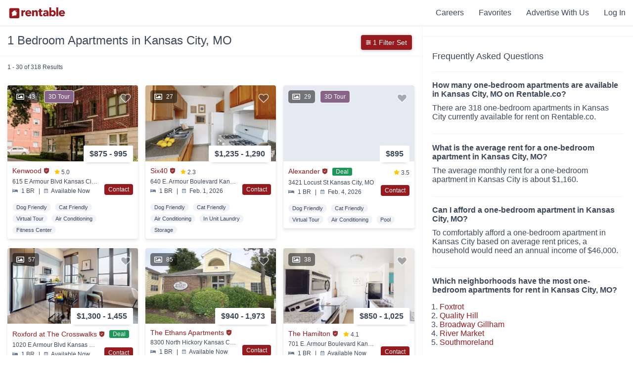

--- FILE ---
content_type: text/html; charset=utf-8
request_url: https://www.rentable.co/kansas-city-mo/1-bedroom-apartments-for-rent
body_size: 53151
content:
<!DOCTYPE html>
<html amp lang="en">
  <head>
    <link rel="icon" type="image/x-icon" href="https://assets.rentable.co/v2/9295eac6af06b6855c489484b81dd7e1bcf87939/assets/favicon-1b6a07af55081b43a4b709d8a4bc601b27bf94d3c7bcfe6fc24d8447b10da20f.ico" />

    <meta name="csrf-param" content="authenticity_token" />
<meta name="csrf-token" content="JpUiaSUDyvWU6GFHd_2pu3XlMdxQcu-J1_7WQJo0S0Ou8KwblfBGiLIKcOuSAV1qX9pqrwiT1SGxfyAUGDVJIg" />

    <meta charset="utf-8">
    <meta name="viewport" content="width=device-width,minimum-scale=1,initial-scale=1">
    <meta name="description" content="Search 7,991 1 Bedroom Apartments available for rent in Kansas City, MO. Rentable listings are updated daily and feature pricing, photos, and 3D tours.">
    <meta property="og:site_name" content="Rentable" />
    <meta name="theme-color" content="#FFFFFF">
      <meta name="apple-itunes-app" content="app-id=839313249, app-argument=com.abodo.ABODO://www.rentable.co/kansas-city-mo?lat=39.09&lng=-94.57">
    <meta name="amp-google-client-id-api" content="googleanalytics">
    <link rel="manifest" href="/manifest.json">

    <link rel="preload" as="script" href="https://cdn.ampproject.org/v0.js">
    <link rel="preload" as="script" href="https://cdn.ampproject.org/v0/amp-analytics-0.1.js">
    <link rel="preconnect dns-prefetch" href="https://maxcdn.bootstrapcdn.com/" crossorigin>
    <link rel="preconnect dns-prefetch" href="https://stats.g.doubleclick.net" crossorigin>
    <link rel="preconnect dns-prefetch" href="https://www.google.com" crossorigin>

    <script async src="https://cdn.ampproject.org/v0.js"></script>
    <script async custom-element="amp-analytics" src="https://cdn.ampproject.org/v0/amp-analytics-0.1.js"></script>
    <script async custom-element="amp-sidebar" src="https://cdn.ampproject.org/v0/amp-sidebar-0.1.js"></script>
    <script async custom-element="amp-bind" src="https://cdn.ampproject.org/v0/amp-bind-0.1.js"></script>

        <script async custom-element="amp-script" src="https://cdn.ampproject.org/v0/amp-script-0.1.js"></script>
  <script async custom-element="amp-form" src="https://cdn.ampproject.org/v0/amp-form-0.1.js"></script>
  <script async custom-element="amp-iframe" src="https://cdn.ampproject.org/v0/amp-iframe-0.1.js"></script>
  <script async custom-element="amp-list" src="https://cdn.ampproject.org/v0/amp-list-0.1.js"></script>
  <script async custom-template="amp-mustache" src="https://cdn.ampproject.org/v0/amp-mustache-0.2.js"></script>
  <script async custom-element="amp-carousel" src="https://cdn.ampproject.org/v0/amp-carousel-0.1.js"></script>
  <script async custom-element="amp-lightbox" src="https://cdn.ampproject.org/v0/amp-lightbox-0.1.js"></script>
  <script async custom-element="amp-anim" src="https://cdn.ampproject.org/v0/amp-anim-0.1.js"></script>


    <style amp-custom>
      .page-footer{background-color:#1f2d3d;color:#fff;font-size:14px;line-height:initial;margin:0 auto;max-width:100vw;padding:40px 0;padding-bottom:100px;position:relative;width:100%}.page-footer .footer-title-spacer{height:40px}.page-footer .footer-title{color:#8492a6;font-size:14px;font-weight:400;text-transform:uppercase}.page-footer hr{align-self:center;border:0;border-top:1px solid #eee;opacity:.2;width:100%}.page-footer hr:nth-of-type(1){grid-area:2 / 1 / 3 / 5}.page-footer hr:nth-of-type(2){grid-area:5 / 1 / 6 / 5}.page-footer hr:nth-of-type(3){grid-area:7 / 1 / 8 / 5}.page-footer hr:nth-of-type(4){grid-area:9 / 1 / 10 / 5}.page-footer ul{list-style-type:none;margin:0;padding:0}.page-footer ul li{margin:0}.page-footer ul li:not(:first-child){margin-top:3px}.page-footer a{color:#fff;text-decoration:none;white-space:nowrap}.page-footer a:hover{color:#8492a6}.page-footer .fa-star{color:#ffc700;height:10px}.footer-container{display:grid;grid-template-columns:3fr repeat(2,minmax(75px,1fr)) minmax(145px,1fr);grid-template-rows:2.2fr 40px 1.2fr 0 40px 0.9fr 40px 10px;height:100%;margin:0 auto;max-width:1400px}.footer-container::before{content:none}@media (max-width:767px){.footer-container{align-items:center;display:flex;flex-direction:column;justify-content:center;text-align:center}.footer-container>div:not(:last-child):not(.footer-link-section){margin:20px 0}}.footer-header-logo{display:block;height:30px;margin-bottom:20px}.footer-header-logo svg{height:30px;width:120px}.footer-header-logo .rentable-logo path{fill:#fff}.footer-top-container{padding-left:20px;padding-right:20px}.footer-about-text{color:#fff;font-size:18px;margin:0 0 20px;max-width:340px}.footer-social-row{margin-bottom:3px}.footer-social-row .fa-facebook-square,.footer-social-row .fa-instagram,.footer-social-row .fa-twitter{margin-right:8px;height:24px;color:#8492a6}.footer-social-row .fa-facebook-square:hover,.footer-social-row .fa-instagram:hover,.footer-social-row .fa-twitter:hover{color:#fff}@media (max-width:767px){.footer-social-row{margin-bottom:15px}}.footer-address-row{color:#8492a6;margin-bottom:26px}.footer-address-row a{color:#8492a6}.footer-address-row a:hover{color:#fff}@media (max-width:767px){.footer-apps-column{display:flex;flex-wrap:wrap;justify-content:center}.footer-apps-column .footer-title{flex-basis:100%}}.footer-legal-container{align-items:center;color:#8492a6;display:flex;grid-area:10 / 1 / 11 / 3;padding-left:20px;padding-right:20px}.footer-legal-container a{color:#8492a6;text-decoration:underline}.footer-legal-container a:hover{color:#fff}@media (max-width:767px){.footer-legal-container{margin:10px 0}}.footer-app-container{color:#8492a6;flex-basis:50%;font-size:.9em;grid-row-gap:3%}.footer-app-container svg{margin-left:-1px}.footer-app-container:not(:last-child){margin-bottom:15px}.footer-app-container .rating-row-rating,.footer-app-container .filled-star{color:#ffc700}.footer-app-container .fa-star{margin:0 2px}.footer-app-container .app-container-install-count{font-style:italic}.footer-internal-links{grid-area:6 / 1 / 7 / 5}.footer-internal-links-col-2{grid-area:6 / 2 / 7 / 5}.footer-blog-links-col-2{grid-area:3 / 2 / 4 / 5}.fair-housing-container{align-content:flex-start;color:#8492a6;display:flex;flex-wrap:wrap;padding-right:20px}@media (max-width:767px){.fair-housing-container{text-align:center}}.fair-housing-container .fair-housing-title{align-self:center;flex:1 1 auto;margin-bottom:10px}@media (max-width:767px){.fair-housing-container .fair-housing-title{flex:initial}}.footer-information-container{align-items:center;color:#8492a6;display:flex;grid-area:10 / 3 / 11 / 5;justify-content:flex-end;padding-left:20px;padding-right:20px}.footer-information-container>div{align-items:center;display:flex}@media (max-width:767px){.footer-information-container{flex-direction:column}.footer-information-container div:first-child{margin-bottom:20px}}.footer-information-container .wis-svg{margin-right:10px}@media (min-width:768px){.footer-information-container .wis-svg{margin-left:20px}}.footer-information-container .wis-svg svg{height:20px;width:20px}.footer-align-content{text-align:left}.footer-link-section{width:calc(100% - 40px);padding-left:20px;padding-right:20px}.footer-link-section ul li{display:block;padding-bottom:5px;text-align:left;width:100%}.footer-link-section ul li a{white-space:inherit}@media (max-width:767px){.footer-header-logo{height:20px}.footer-header-logo svg{height:20px;width:80px}.footer-align-content li{padding-top:5px;text-align:center}.page-footer{padding-bottom:100px}.page-footer ul li{display:inline-block;margin:0 5px}.page-footer .footer-title-spacer{display:none}.footer-link-section{margin-bottom:10px}}:root{--header-background-color:#fff;--header-height:52px;--header-logo-color:#971b1e;--header-text-color:#3c4858;--header-text-hover-color:#971b1e;--home-nav-logo-height:22px;--home-nav-logo-width:130px}.flex-row{align-items:center;display:flex;width:100%}.flex-1{flex-grow:1}.back-to-search-btn{align-items:center;background-color:#971b1e;display:none;height:100%;justify-content:center;text-decoration:none;width:46px}.back-to-search-btn svg{color:#fff;height:18px}.nav-header{background-color:var(--header-background-color);border-bottom:1px solid #e5e9f2;color:var(--header-text-color);font-size:16px;font-weight:500;height:var(--header-height);position:relative;width:100%;z-index:101}.nav-header::before,.nav-header::after{display:none}.nav-header .fa-user{color:var(--header-text-color);height:12px;margin-right:2px}.nav-header-inverted{--header-background-color:transparent;--header-logo-color:#fff;--header-text-color:#fff;--header-text-hover-color:#8492a6;border-bottom:0;box-shadow:none;position:absolute}.nav-link-container{align-items:center;display:flex;height:100%;margin-left:10px;margin-right:10px}.home-nav-link{height:var(--home-nav-logo-height);margin-right:10px;width:var(--home-nav-logo-width)}.home-nav-link svg{height:var(--home-nav-logo-height);width:var(--home-nav-logo-width)}.home-nav-link svg g{fill:var(--header-logo-color)}.home-nav-link svg path{fill:var(--header-logo-color)}.nav-link-item{color:var(--header-text-color);cursor:pointer;display:inline-block;padding-left:25px;padding-right:5px}.nav-link-item .fa-chevron-down{color:var(--header-text-color);height:10px}.nav-link-item a{color:var(--header-text-color);text-decoration:none}.nav-link-item a:hover{color:var(--header-text-hover-color)}.nav-link-item:hover{color:var(--header-text-hover-color)}.nav-link-item:hover .fa-chevron-down,.nav-link-item:hover .fa-user{color:var(--header-text-hover-color)}.browse-apartments-title{color:#3c4858;font-size:16px;font-weight:700}.header-link-count{font-size:12px;font-weight:400}.user-actions-menu{background-color:#fff;border:1px solid #e5e9f2;box-shadow:0 6px 6px -6px rgba(0,0,0,0.28);display:none;margin-top:11px;padding:15px;position:absolute;right:0;text-align:left;width:180px}.user-actions-menu .nav-link-item{padding:0;margin-bottom:8px;margin-top:8px;width:100%}.user-actions-container{padding-bottom:11px;padding-top:11px}.user-actions-container svg{display:inline-block}.user-actions-container:hover .user-actions-menu{display:block}.user-actions-container a{color:#3c4858}.user-actions-container a:hover{color:#971b1e}.header-sidebar{--header-text-color:#3c4858;--header-text-hover-color:#3c4858;background-color:#fff;font-weight:500;max-width:250px;padding:30px;padding-top:6px;text-align:left}.header-sidebar .nav-link-item{font-weight:700;margin-bottom:15px;margin-top:15px;padding:0;width:100%}.header-sidebar .close-sidebar{color:#971b1e;font-weight:500;margin-bottom:0;margin-top:10px;text-align:right}.header-sidebar-contents{margin-bottom:50px}@media (max-width:768px){:root{--home-nav-logo-height:20px;--home-nav-logo-width:80px}.home-nav-link{margin-left:5px}.back-to-search-btn{display:flex}}.animated{-webkit-animation-duration:1s;animation-duration:1s;-webkit-animation-fill-mode:both;animation-fill-mode:both}.animated-slow{-webkit-animation-duration:2.5s;animation-duration:2.5s;-webkit-animation-fill-mode:both;animation-fill-mode:both}.animated-slow.infinite{-webkit-animation-iteration-count:infinite;animation-iteration-count:infinite}.delay-animation--500{-webkit-animation-delay:500ms;animation-delay:500ms}.delay-animation--1000{-webkit-animation-delay:1000ms;animation-delay:1000ms}.delay-animation--1500{-webkit-animation-delay:1500ms;animation-delay:1500ms}.delay-animation--2000{-webkit-animation-delay:2000ms;animation-delay:2000ms}.delay-animation--2250{-webkit-animation-delay:2250ms;animation-delay:2250ms}.delay-animation--2500{-webkit-animation-delay:2500ms;animation-delay:2500ms}.delay-animation--3000{-webkit-animation-delay:3000ms;animation-delay:3000ms}.delay-animation--9000{-webkit-animation-delay:9000ms;animation-delay:9000ms}@-webkit-keyframes fadeIn{from{opacity:0}to{opacity:1}}@keyframes fadeIn{from{opacity:0}to{opacity:1}}.fadeIn{-webkit-animation-name:fadeIn;animation-name:fadeIn}@keyframes fadeOut{0%{opacity:1}75%{opacity:0}100%{height:0;opacity:0}}.fade-out{animation-name:fadeOut}@-webkit-keyframes fadeInUp{from{opacity:0;-webkit-transform:translate3d(0,100%,0);transform:translate3d(0,100%,0)}to{opacity:1;-webkit-transform:none;transform:none}}@keyframes fadeInUp{from{opacity:0;-ms-transform:translate3d(0,100%,0);-webkit-transform:translate3d(0,100%,0);transform:translate3d(0,100%,0)}to{opacity:1;-ms-transform:none;-webkit-transform:none;transform:none}}.fadeInUp{-webkit-animation-name:fadeInUp;animation-name:fadeInUp}@-webkit-keyframes fadeInDown{from{opacity:0;-webkit-transform:translate3d(0,-50%,0);transform:translate3d(0,-50%,0)}to{opacity:1;-webkit-transform:none;transform:none}}@keyframes fadeInDown{from{opacity:0;-webkit-transform:translate3d(0,-50%,0);transform:translate3d(0,-50%,0)}to{opacity:1;-webkit-transform:none;transform:none}}.fadeInDown{-webkit-animation-name:fadeInDown;animation-name:fadeInDown}@-webkit-keyframes slideInLeft{from{-webkit-transform:translate3d(-100%,0,0);transform:translate3d(-100%,0,0);visibility:visible}to{-webkit-transform:translate3d(0,0,0);transform:translate3d(0,0,0)}}@keyframes slideInLeft{from{-webkit-transform:translate3d(-100%,0,0);transform:translate3d(-100%,0,0);visibility:visible}to{-webkit-transform:translate3d(0,0,0);transform:translate3d(0,0,0)}}.slideInLeft{-webkit-animation-duration:0.5s;animation-duration:0.5s;-webkit-animation-name:slideInLeft;animation-name:slideInLeft}@-webkit-keyframes slideInRight{from{-webkit-transform:translate3d(100%,0,0);transform:translate3d(100%,0,0);visibility:visible}to{-webkit-transform:translate3d(0,0,0);transform:translate3d(0,0,0)}}@keyframes slideInRight{from{-webkit-transform:translate3d(100%,0,0);transform:translate3d(100%,0,0);visibility:visible}to{-webkit-transform:translate3d(0,0,0);transform:translate3d(0,0,0)}}.slideInRight{-webkit-animation-duration:0.5s;animation-duration:0.5s;-webkit-animation-name:slideInRight;animation-name:slideInRight}@-webkit-keyframes slideOutLeft{from{transform:translate3d(0,0,0)}to{transform:translate3d(-100%,0,0);visibility:hidden}}@keyframes slideOutLeft{from{transform:translate3d(0,0,0)}to{transform:translate3d(-100%,0,0);visibility:hidden}}.slideOutLeft{-webkit-animation-duration:0.5s;animation-duration:0.5s;-webkit-animation-name:slideOutLeft;animation-name:slideOutLeft}@-webkit-keyframes slideOutRight{from{transform:translate3d(0,0,0)}to{transform:translate3d(100%,0,0);visibility:hidden}}@keyframes slideOutRight{from{transform:translate3d(0,0,0)}to{transform:translate3d(100%,0,0);visibility:hidden}}.slideOutRight{-webkit-animation-duration:0.5s;animation-duration:0.5s;-webkit-animation-name:slideOutRight;animation-name:slideOutRight}@keyframes bounceInUp{from,60%,75%,90%,to{animation-timing-function:cubic-bezier(0.215,0.61,0.355,1)}from{opacity:0;transform:translate3d(0,3000px,0)}60%{opacity:1;transform:translate3d(0,-20px,0)}75%{transform:translate3d(0,10px,0)}90%{transform:translate3d(0,-5px,0)}to{transform:translate3d(0,0,0)}}.bounceInUp{animation-name:bounceInUp}body{font-family:"Avenir Next","Open Sans","calibri","Helvetica",Sans-Serif;font-weight:500}.no-pad{padding:0}.cover-img{object-fit:cover;object-position:center}.cover-img img{object-fit:cover;object-position:center}.img-caption{font-size:12px;margin-top:2px;text-align:center}.position-relative{position:relative}.truncate{overflow:hidden;text-overflow:ellipsis;white-space:nowrap}.position-absolute{position:absolute}.left-align{text-align:left}.footer-title{text-align:left}.hidden{display:none}.container{clear:both;margin-left:auto;margin-right:auto;max-width:1100px}.align-left{text-align:left}.page-footer hr{box-sizing:content-box;height:0}.center{text-align:center}.button-link{transition:all 0.15s ease 0s;-webkit-transition:all 0.15s ease 0s;-moz-transition:all 0.15s ease 0s;-o-transition:all 0.15s ease 0s;box-shadow:0 4px 6px rgba(60,72,88,0.11),0 1px 3px rgba(0,0,0,0.08);background-color:#fff;border-radius:4px;cursor:pointer;display:inline-block;font-size:18px;font-weight:700;margin-left:15px;margin-right:15px;padding-bottom:14px;padding-top:14px;transition:all 0.15s ease}.button-link:hover{box-shadow:0 6px 12px rgba(60,72,88,0.11),0 1px 3px rgba(0,0,0,0.08);transform:translate(0,-2px)}.button-link:active{box-shadow:0 2px 4px rgba(60,72,88,0.2),0 1px 3px rgba(0,0,0,0.08);transform:translate(0,2px)}@media (max-width:768px){.button-link:hover{transform:none}.button-link:active{transform:none}}.button-link:first-child{margin-left:0}.button-link a{color:#3c4858;padding:14px 25px;text-decoration:none}.vertical-center-transform{position:absolute;top:50%;transform:translateY(-50%)}.vertical-align-contents{display:-webkit-box;display:-moz-box;display:-ms-flexbox;display:-webkit-flex;display:flex;align-items:center;vertical-align:middle}.opacity--0{opacity:0}.modal-container{align-items:baseline;display:flex;height:100%;justify-content:center;overflow-y:scroll;width:100%}.red-action-btn{background-color:#971b1e;color:#fff;cursor:pointer;text-align:center;text-decoration:none}.red-action-btn.completed{background-color:#13ce66}.red-reviews-quote{border-left:5px solid #971b1e;margin-bottom:20px;padding-left:10px}.cta-btn{flex:1;font-size:16px;padding:14px 16px}.cta-btn svg{max-height:20px;max-width:30px;vertical-align:bottom}.text-align-right{text-align:right}.z-index--11{z-index:11}.z-index--12{z-index:12}.mt--0{margin-top:0}.mt--5{margin-top:5px}.mt--10{margin-top:10px}.mt--15{margin-top:15px}.mt--20{margin-top:20px}.mt--30{margin-top:30px}.mt--40{margin-top:40px}.mt--50{margin-top:50px}.mt--60{margin-top:60px}.mt--80{margin-top:80px}.mt--100{margin-top:100px}.mb--0{margin-bottom:0}.mb--10{margin-bottom:10px}.mb--15{margin-bottom:15px}.mb--20{margin-bottom:20px}.mb--30{margin-bottom:30px}.mb--40{margin-bottom:40px}.mb--50{margin-bottom:50px}.mb--60{margin-bottom:60px}.mb--100{margin-bottom:100px}.mb--150{margin-bottom:150px}.pull-right{float:right;justify-content:right}.pull-left{float:left}.col-xs-12{display:inline-block;width:100%}.col-xs-6{display:inline-block;width:calc(49%)}@media (min-width:991px){.col-sm-6{display:inline-block;width:49%}.col-sm-4{display:inline-block;width:32%}}.abodo-notification{background-color:#000;color:#fff;font-size:24px;font-weight:200;height:57px;margin-top:0;opacity:0.9;padding-top:12px;position:fixed;text-align:center;text-shadow:1px 1px #000;width:100%;z-index:250}.no-outline:focus{outline:none}.no-select{user-select:none}.full-width{width:100%}.full-height{height:100%}.flex-center-contents{align-items:center;display:flex;justify-content:center}.shadow-box{border-radius:4px;box-shadow:0 1px 6px rgba(0,0,0,0.28);cursor:pointer}.flex-row{display:-webkit-box;display:-moz-box;display:-ms-flexbox;display:-webkit-flex;display:flex;align-items:center}.flex-col{display:-webkit-box;display:-moz-box;display:-ms-flexbox;display:-webkit-flex;display:flex;flex-direction:column}.flex-wrap{flex-wrap:wrap}.viewport-height{min-height:100vh}.flex-1{min-width:0;flex-basis:0;flex-grow:1}.flex-2{min-width:0;flex-basis:0;flex-grow:2}.flex-3{min-width:0;flex-basis:0;flex-grow:3}.flex-4{min-width:0;flex-basis:0;flex-grow:4}.flex-5{min-width:0;flex-basis:0;flex-grow:5}.flex-6{min-width:0;flex-basis:0;flex-grow:6}.flex-7{min-width:0;flex-basis:0;flex-grow:7}.color-orange{background-color:#dd9a83}.color-pink{background-color:#ab717f}.color-blue{background-color:#79b8dc}.color-green{background-color:#a4d1ce}.color-dark-green{background-color:#709993}.color-light-purple{background-color:#9686cb}.color-purple{background-color:#886488}.color-dark-purple{background-color:#605871}.color-dark-blue{background-color:#7b95a1}.color-gray{background-color:#e5e9f2}.color-light-gray{background-color:#f9fafc}.color-white{background-color:#fff}.section-header{font-size:32px;font-weight:700;margin-bottom:20px;margin-top:50px;text-align:left}.section-header.center{margin-left:auto;margin-right:auto;text-align:center}.section-header.mt--0{margin-top:0}@media (max-width:767px){.section-header{font-size:20px}.flex-col-reverse-mobile{flex-direction:column-reverse}.footer-title{text-align:center}.hidden-xs{display:none}.container{max-width:calc(100% - 40px)}.full-width-mobile{max-width:100%;min-width:100%;width:100%}}@media (min-width:768px){.visible-xs{display:none}}.property-page-sub-footer{background-color:#f9fafc}.property-seo-links{font-size:14px;padding-bottom:50px;padding-top:50px}.property-seo-links .flex-row{align-items:baseline;margin-bottom:20px}.property-seo-links .seo-link-title{font-size:22px;font-weight:600;margin-bottom:20px}.property-seo-links ul{list-style-type:none;padding:0}.property-seo-links ul li{margin:0}.property-seo-links .seo-links-subheader{font-size:16px;font-weight:500;margin-bottom:10px}.property-seo-links .property-seo-link{color:#971b1e;display:inline-block;font-weight:500;margin-bottom:5px;text-decoration:none}.property-seo-links .property-seo-link:hover{color:#971b1e;text-decoration:underline}.property-seo-links .property-seo-link:visited{color:#971b1e}@media (max-width:767px){.property-seo-links .flex-row{margin-bottom:0}}
        .property-tile{transition:all 0.15s ease 0s;-webkit-transition:all 0.15s ease 0s;-moz-transition:all 0.15s ease 0s;-o-transition:all 0.15s ease 0s;box-shadow:0 4px 6px rgba(60,72,88,0.11),0 1px 3px rgba(0,0,0,0.08);border-radius:4px;color:#3c4858;display:inline-block;overflow:hidden;width:100%}.property-tile:hover{box-shadow:0 6px 12px rgba(60,72,88,0.11),0 1px 3px rgba(0,0,0,0.08);transform:translate(0,-2px)}.property-tile:active{box-shadow:0 2px 4px rgba(60,72,88,0.2),0 1px 3px rgba(0,0,0,0.08);transform:translate(0,2px)}@media (max-width:768px){.property-tile:hover{transform:none}.property-tile:active{transform:none}}.property-tile .property-tile-large-contents{color:#3c4858;display:inline;text-decoration:none}.property-tile img{object-fit:cover;object-position:center}.property-tile .rent-range{align-items:center;background-color:#fff;border-radius:2px;box-shadow:0 6px 6px -6px rgba(0,0,0,0.28);display:flex;font-size:16px;font-weight:700;padding:8px;padding-left:12px;padding-right:12px;position:absolute;right:10px;top:-32px}.property-tile .rent-range .rent-range-item{display:inline-block}.property-tile .rent-range .rent-types{font-size:8px;line-height:9px;margin-left:5px}.property-tile .property-name-info{align-items:center;display:flex;flex-direction:row;margin-bottom:5px;width:100%}.property-tile .space-between{justify-content:space-between}.property-tile .property-name{font-size:14px;font-weight:500;overflow:hidden;text-overflow:ellipsis;white-space:nowrap}.property-tile .long-text{max-width:calc(100% - 100px)}.property-tile-carousel{cursor:pointer}.property-tile-carousel .amp-carousel-button{background-color:initial;background-position:center center;background-size:contain;height:25px}.property-tile-carousel .amp-carousel-button:focus{border:0;outline:0}.property-tile-carousel .amp-carousel-button-prev{background-image:url(https://assets.rentable.co/v2/9295eac6af06b6855c489484b81dd7e1bcf87939/assets/search/chevron-left-c4695518e51deea46c62c64e29dcca0c4802a9e43b47e1ed3bd96133556da58e.png)}.property-tile-carousel .amp-carousel-button-next{background-image:url(https://assets.rentable.co/v2/9295eac6af06b6855c489484b81dd7e1bcf87939/assets/search/chevron-right-f03dacdf7cccf0a87b4dc06cd2e5dd537dad8d7b7ed582f6b603cbd9528f3e5e.png)}.property-tile-carousel .property-img{background-color:rgba(255,255,255,0)}.property-tile-carousel .amp-carousel-slide img{object-fit:cover}.property-tile-info-container{color:#3c4858;display:inline-block;padding:10px;position:relative;width:calc(100% - 20px)}.property-info-divider{margin-left:5px;margin-right:5px}.abodo-verified{display:inline-block;margin-bottom:1px;margin-right:5px;max-height:15px;max-width:12px;min-height:13px;min-width:12px}.abodo-verified svg{margin-bottom:-2px;height:100%;width:100%}.property-address{font-size:12px;font-weight:500;margin-bottom:5px;overflow:hidden;text-overflow:ellipsis;white-space:nowrap}.property-serp-bottom-section.with-contact-btn{display:inline-block;width:calc(100% - 70px)}.property-serp-bottom-section.with-call-btn{display:inline-block;width:calc(100% - 80px)}.serp-contact-button{background-color:#971b1e;border-radius:4px;bottom:0;color:#fff;cursor:pointer;display:inline-block;font-size:12px;font-weight:500;padding:4px 8px;position:absolute;right:0;z-index:100}.serp-contact-button.completed{background-color:#13ce66}.related-distance-text{color:#971b1e;font-size:12px;font-weight:500}.property-details-section{font-size:12px}.listing-comparison-section{font-size:12px}.amenities-comparison-section{font-size:12px}.property-keywords-section{font-size:11px;font-weight:500;margin-top:10px}.property-keywords-section .property-tile-keyword{background-color:#eff2f7;border-radius:30px;display:inline-block;margin-right:5px;margin-top:7px;padding:2px 8px}.call-btn-container a{color:#0f9f4f}.call-btn-container a.call-btn-grey{color:#e6e6e6}.large-serp-call-btn-container{bottom:0;position:absolute;right:0;z-index:1}.serp-item-link{bottom:0;left:0;position:absolute;right:0;top:0}.large-serp-call-btn{background-color:#fff;border:1px solid #0f9f4f;color:#0f9f4f;float:right;font-size:14px;font-weight:500;padding:6px 10px}.large-serp-call-btn.disabled{border:0;color:#e6e6e6}.large-serp-call-btn svg{height:10px;width:10px}.media-tag-container{display:flex;justify-content:space-between;left:10px;pointer-events:none;position:absolute;top:10px;z-index:2}.media-tag{align-items:center;border-radius:5px;display:flex;font-size:12px;font-weight:500;justify-content:space-between;line-height:1;margin-right:10px;padding:5px 8px}.media-count{background-color:rgba(0,0,0,0.5);color:#fff}.media-count .fa-image{color:#fff;height:16px}.media-count .no-photo-icon{height:20px;width:20px}.media-count .no-photo-icon path{fill:#fff}.media-count-num{padding-left:8px}.virtual-tour-tag{background:#886488;border:1px solid #fff;border-radius:5px;color:#fff}.property-tile{transition:all 0.15s ease 0s;-webkit-transition:all 0.15s ease 0s;-moz-transition:all 0.15s ease 0s;-o-transition:all 0.15s ease 0s;box-shadow:0 4px 6px rgba(60,72,88,0.11),0 1px 3px rgba(0,0,0,0.08);border-radius:4px;color:#3c4858;display:inline-block;overflow:hidden;width:100%}.property-tile:hover{box-shadow:0 6px 12px rgba(60,72,88,0.11),0 1px 3px rgba(0,0,0,0.08);transform:translate(0,-2px)}.property-tile:active{box-shadow:0 2px 4px rgba(60,72,88,0.2),0 1px 3px rgba(0,0,0,0.08);transform:translate(0,2px)}@media (max-width:768px){.property-tile:hover{transform:none}.property-tile:active{transform:none}}.property-tile .property-tile-large-contents{color:#3c4858;display:inline;text-decoration:none}.property-tile img{object-fit:cover;object-position:center}.property-tile .rent-range{align-items:center;background-color:#fff;border-radius:2px;box-shadow:0 6px 6px -6px rgba(0,0,0,0.28);display:flex;font-size:16px;font-weight:700;padding:8px;padding-left:12px;padding-right:12px;position:absolute;right:10px;top:-32px}.property-tile .rent-range .rent-range-item{display:inline-block}.property-tile .rent-range .rent-types{font-size:8px;line-height:9px;margin-left:5px}.property-tile .property-name-info{align-items:center;display:flex;flex-direction:row;margin-bottom:5px;width:100%}.property-tile .space-between{justify-content:space-between}.property-tile .property-name{font-size:14px;font-weight:500;overflow:hidden;text-overflow:ellipsis;white-space:nowrap}.property-tile .long-text{max-width:calc(100% - 100px)}.property-tile-carousel{cursor:pointer}.property-tile-carousel .amp-carousel-button{background-color:initial;background-position:center center;background-size:contain;height:25px}.property-tile-carousel .amp-carousel-button:focus{border:0;outline:0}.property-tile-carousel .amp-carousel-button-prev{background-image:url(https://assets.rentable.co/v2/9295eac6af06b6855c489484b81dd7e1bcf87939/assets/search/chevron-left-c4695518e51deea46c62c64e29dcca0c4802a9e43b47e1ed3bd96133556da58e.png)}.property-tile-carousel .amp-carousel-button-next{background-image:url(https://assets.rentable.co/v2/9295eac6af06b6855c489484b81dd7e1bcf87939/assets/search/chevron-right-f03dacdf7cccf0a87b4dc06cd2e5dd537dad8d7b7ed582f6b603cbd9528f3e5e.png)}.property-tile-carousel .property-img{background-color:rgba(255,255,255,0)}.property-tile-carousel .amp-carousel-slide img{object-fit:cover}.property-tile-info-container{color:#3c4858;display:inline-block;padding:10px;position:relative;width:calc(100% - 20px)}.property-info-divider{margin-left:5px;margin-right:5px}.abodo-verified{display:inline-block;margin-bottom:1px;margin-right:5px;max-height:15px;max-width:12px;min-height:13px;min-width:12px}.abodo-verified svg{margin-bottom:-2px;height:100%;width:100%}.property-address{font-size:12px;font-weight:500;margin-bottom:5px;overflow:hidden;text-overflow:ellipsis;white-space:nowrap}.property-serp-bottom-section.with-contact-btn{display:inline-block;width:calc(100% - 70px)}.property-serp-bottom-section.with-call-btn{display:inline-block;width:calc(100% - 80px)}.serp-contact-button{background-color:#971b1e;border-radius:4px;bottom:0;color:#fff;cursor:pointer;display:inline-block;font-size:12px;font-weight:500;padding:4px 8px;position:absolute;right:0;z-index:100}.serp-contact-button.completed{background-color:#13ce66}.related-distance-text{color:#971b1e;font-size:12px;font-weight:500}.property-details-section{font-size:12px}.listing-comparison-section{font-size:12px}.amenities-comparison-section{font-size:12px}.property-keywords-section{font-size:11px;font-weight:500;margin-top:10px}.property-keywords-section .property-tile-keyword{background-color:#eff2f7;border-radius:30px;display:inline-block;margin-right:5px;margin-top:7px;padding:2px 8px}.call-btn-container a{color:#0f9f4f}.call-btn-container a.call-btn-grey{color:#e6e6e6}.large-serp-call-btn-container{bottom:0;position:absolute;right:0;z-index:1}.serp-item-link{bottom:0;left:0;position:absolute;right:0;top:0}.large-serp-call-btn{background-color:#fff;border:1px solid #0f9f4f;color:#0f9f4f;float:right;font-size:14px;font-weight:500;padding:6px 10px}.large-serp-call-btn.disabled{border:0;color:#e6e6e6}.large-serp-call-btn svg{height:10px;width:10px}.media-tag-container{display:flex;justify-content:space-between;left:10px;pointer-events:none;position:absolute;top:10px;z-index:2}.media-tag{align-items:center;border-radius:5px;display:flex;font-size:12px;font-weight:500;justify-content:space-between;line-height:1;margin-right:10px;padding:5px 8px}.media-count{background-color:rgba(0,0,0,0.5);color:#fff}.media-count .fa-image{color:#fff;height:16px}.media-count .no-photo-icon{height:20px;width:20px}.media-count .no-photo-icon path{fill:#fff}.media-count-num{padding-left:8px}.virtual-tour-tag{background:#886488;border:1px solid #fff;border-radius:5px;color:#fff}.amenity-title{color:#3c4858;font-size:16px;font-weight:700;margin-bottom:15px;text-transform:uppercase}.table-component{border:1px solid #e5e9f2;border-radius:12px;display:flex;flex-direction:column;flex-wrap:nowrap;margin-bottom:10px;padding:12px}.table-component div{align-items:center;border-bottom:solid 1px #e5e9f2;display:flex;flex-wrap:nowrap;justify-content:space-between;padding:12px;text-align:center}.table-component span:first-of-type{text-align:left;overflow:hidden;text-overflow:ellipsis;white-space:nowrap}.table-component div:first-of-type{font-weight:bolder}.table-component div:last-of-type{border-bottom:0}.two-column-table span{padding-right:12px}.three-column-table span{flex:0 0 33%}.table-text-spacing{font-size:14px;padding:8px}.property-serp-wrapper{min-width:250px}.grid-filters-inline-btn{background-color:#fff;border:1px solid #3c4858;border-radius:4px;color:#3c4858;cursor:pointer;display:inline-block;font-size:12px;font-weight:500;margin-left:15px;padding:6px 12px}.grid-filters-inline-btn svg{height:9px}.grid-filters-inline-btn.filled{background-color:#971b1e;color:#fff}.grid-filters-inline-btn.filled svg{fill:#fff}.facet-info-container{background-color:#fff;border-left:1px solid #eff2f7}.facet-info-container img{object-fit:cover;object-position:center}.table-title-facet{font-weight:600}.table-component{font-size:12px}.facet-table-container{padding:20px;padding-top:0}.amenity-section{padding-bottom:0}.amenity-title{font-size:14px;font-weight:400;margin-bottom:8px;margin-top:20px}.property-values-row{background-color:#709993}.market-average-row{background-color:#a4d1ce}.favoriting-heart-serp-container{position:absolute;right:0;z-index:1}.favoriting-heart-serp-container .animated-favorites-button svg{height:50px;width:50px}.property-results-grid{display:grid;gap:15px;grid-template-columns:repeat(auto-fit,minmax(235px,1fr));padding-left:15px;padding-right:15px;padding-top:15px}.facet-property-results-container{position:sticky;padding-bottom:20px;top:0}.facet-content-section-header{font-size:18px;font-weight:500;padding:20px;padding-bottom:0;text-align:left}.seo-link-header{padding:15px 20px;font-weight:600;font-size:14px}.facet-search-link-section{border-top:1px solid #eff2f7;padding-bottom:30px;padding-top:10px;position:sticky;top:0}.property-results-col{background-color:#fff}.facet-page-content-row{align-items:stretch;background-color:#f9fafc;border-bottom:1px solid #eff2f7}.faq-group{margin-bottom:25px}.faq-group ol{padding-inline-start:15px}.frame-border{border:1px solid #e5e9f2;border-radius:10px;margin-left:20px;margin-right:20px;padding:20px}.frame-border .rent-report-scale-label{font-size:12px}.search-subheader{font-size:18px;font-weight:500}.faq-header{margin-bottom:20px}.faq-question-border{border-top:1px solid #eff2f7;padding-bottom:5px}.faq-section{font-size:16px;padding:20px;position:sticky}.faq-section .faq-question{font-size:16px;font-weight:600;margin-bottom:0;text-align:left}.faq-section p:last-child{margin-top:10px}@media (max-width:768px){.faq-section{padding:15px}.facet-search-link-section{padding-bottom:0}}@media (min-width:1200px){.property-results-grid{grid-template-columns:repeat(3,minmax(235px,1fr))}}.modal-container{align-items:baseline;display:flex;height:100%;justify-content:center;overflow-y:scroll;width:100%}.amenity-box{font-size:16px;font-weight:400;margin-bottom:10px;margin-right:10px}.amenity-box label{color:#3c4858}.filter-modal-background{background-color:rgba(0,0,0,0.5);height:100%;position:absolute;top:0;width:100%;z-index:1000}.modal-background{height:100%;position:absolute;width:100%}.modal-background:focus{outline:none}.button-tab-container{display:flex;flex-wrap:wrap;margin-left:20px}.search-filter-modal{background:#fff;border-radius:10px;font-size:16px;font-weight:400;height:600px;left:calc(50% - 200px);position:fixed;top:calc(50% - 300px);width:400px;z-index:1000}.search-filter-modal .button-tab-container{margin-left:15px}.search-filter-modal .exit-button{background-color:#fff;border:0;color:#3c4858;padding:10px;position:absolute;right:15px;top:13px}.search-filter-modal .exit-button svg{height:20px}.search-filter-modal .exit-button:hover{cursor:pointer}.search-filter-modal .group-tab-button{border:1px solid #3c4858;border-right:0;color:#3c4858;cursor:pointer;font-size:16px;list-style:none;padding:24px;padding-bottom:15px;padding-top:15px;text-align:center}.search-filter-modal .group-tab-button:focus{outline:none}.search-filter-modal .group-tab-button:first-child{border-bottom-left-radius:10px;border-top-left-radius:10px}.search-filter-modal .group-tab-button:last-child{border-bottom-right-radius:10px;border-right:1px solid #3c4858;border-top-right-radius:10px}.search-filter-modal .tab-button{border:1px solid #3c4858;border-radius:50px;color:#3c4858;cursor:pointer;font-size:16px;list-style:none;margin-right:10px;padding:15px;padding-bottom:7px;padding-top:7px;text-align:center}.search-filter-modal .tab-button:focus{outline:none}.search-filter-modal .tab-button-red{background-color:#971b1e;color:#fff}.search-filter-modal-selections{height:calc(100% - 134px);overflow-y:scroll}.search-filter-rent-section{padding-left:15px;padding-right:15px}.search-filter-rent-section label{font-size:14px;font-weight:500}.search-filter-move-in-section{padding-left:15px;padding-right:15px}.search-filter-move-in-section label{color:#3c4858;margin:0;font-size:14px}.checkbox-filter svg{cursor:pointer;display:flex;fill:#e2e2e2;flex-direction:row;float:right;height:30px;justify-content:space-between;margin-right:20px;width:30px}.filled-checkbox-filter svg{fill:#971b1e}.filter-header{font-size:20px;font-weight:700;padding:15px;text-align:left}.search-filters-modal-footer{background-color:#fff;border-bottom-left-radius:10px;border-bottom-right-radius:10px;border-top:1px solid #e5e9f2;bottom:0;cursor:pointer;height:70px;position:absolute;width:100%}.search-filters-modal-footer-contents{height:100%;position:relative}.search-filter-modal-form{margin-bottom:20px}.header-border{border-top:1px solid #e5e9f2;margin-left:15px;margin-right:15px;margin-top:20px}.search-filter-text-date-input{border:1px solid #3c4858;border-radius:4px;color:#3c4858;font-size:16px;padding:10px}.search-filter-text-date-input:focus-within{border:2px solid #971b1e}.search-filter-text-date-input input{-moz-appearance:none;-webkit-appearance:none;appearance:none;border:0;display:inline-block;font-size:16px;height:20.5px;padding:1px 2px;width:calc(100% - 15px)}.search-filter-text-date-input input.date-input{font-family:"Avenir Next","Open Sans","calibri","Helvetica",Sans-Serif;font-weight:500;padding-bottom:5px}.search-filter-text-date-input input:focus{outline:none}.move-in-date-box{padding:4px 10px}.search-filter-rent-symbol{bottom:9px;display:none;left:10px;position:absolute}.filter-modal-header{border-bottom:1px solid #e5e9f2;font-size:18px;padding-bottom:20px;padding-top:20px;text-align:center}.search-filters-footer-text{font-size:16px;left:15px}.search-filters-footer-button{background-color:#971b1e;border:0;border-radius:4px;color:#fff;display:inline-block;font-size:16px;font-weight:600;letter-spacing:1px;padding:10px;padding-left:20px;padding-right:20px;right:15px}.search-filter-amenities{padding-left:15px;text-align:left}.search-filter-amenities label{font-weight:400}@media (max-width:768px){.search-filter-modal{border-radius:0;height:100%;left:0;top:0;width:100%}.search-filter-modal-selections{padding-bottom:134px}.search-filters-modal-footer{border-bottom-left-radius:0;border-bottom-right-radius:0}}.animated-favorites-button{cursor:pointer}.animated-favorites-button svg{height:38px;width:38px}@keyframes empty{0%{transform:scale(1)}100%{transform:scale(0)}}@keyframes fill{100%{transform:scale(1)}}@keyframes circle{100%{opacity:0;transform:scale(1)}}@keyframes decoration{0%{transform:translate(4px,5px)}100%{transform:translate(4px,5px) scale(1)}}@keyframes decoration2{100%{opacity:0}}@media all and (-ms-high-contrast:none),(-ms-high-contrast:active){.animated-favorites-button .heart-filled,.animated-favorites-button .pulse,.animated-favorites-button .splosions{opacity:0}.animated-favorites-button.filled .heart-filled{opacity:1}}.animated-favorites-button .heart-filled{animation-delay:0.15s;animation-duration:0.3s;animation-fill-mode:forwards;animation-timing-function:cubic-bezier(0.05,1.7,0.63,0.87);transform:scale(0);transform-origin:center}.animated-favorites-button .pulse{animation-delay:0.15s;animation-duration:1.5s;animation-fill-mode:forwards;animation-timing-function:cubic-bezier(0.05,1.7,0.63,0.87);transform:scale(0);transform-origin:center}.animated-favorites-button .splosions{transform:translate(4px,5px) scale(0)}.animated-favorites-button .heart-empty{animation-delay:0s;animation-duration:0.001s;animation-fill-mode:both;animation-timing-function:ease-out;transform:scale(1);transform-origin:center}.animated-favorites-button .heart-empty:hover{fill-opacity:1}.animated-favorites-button.filled .heart-filled{animation-name:fill}.animated-favorites-button.filled .pulse{animation-name:circle}.animated-favorites-button.filled .splosions{animation:decoration 0s 0.15s cubic-bezier(0.05,1.7,0.63,0.87) forwards,decoration2 0s 0.45s ease-in-out forwards}.lead-form{min-height:450px}.lead-form.amp-form-submitting .cta-btn{pointer-events:none}.lead-form-label-text{font-size:14px;margin-bottom:5px;margin-top:5px;text-align:left}.lead-form-label-weight-text{font-weight:500}.lead-form-modal-close{cursor:pointer;font-size:24px;padding:20px;position:absolute;right:0;text-align:right}.lead-form-modal-close .fa-times{color:#3c4858;height:22px}.lead-form-modal-close:focus{outline:none}.lead-form-header{color:#3c4858;font-size:18px;font-weight:700;margin-bottom:15px}.post-lead-modal{padding:30px;padding-top:0}.post-lead-modal .red-action-btn{border-radius:4px;color:#fff;padding:10px 20px}.post-lead-modal .property-page-section-header{font-size:18px;padding-bottom:20px}.post-lead-modal .property-page-section-header svg{border:2px solid #0f9f4f;border-radius:100px;height:13px;margin-bottom:-5px;margin-left:2px;padding:4px}.post-lead-modal .property-page-section-header svg path{fill:#0f9f4f}.submit-success-msg{font-size:16px;padding:30px;position:relative;width:100%}.submit-success-msg svg{height:20px;margin-left:2px;position:absolute}.submit-success-msg svg path{fill:#3c4858}.submit-error-msg{background-color:#ff7849;color:#fff;padding:20px}.form-input{background-color:#fff;border:1px solid #e5e9f2;border-radius:5px;box-sizing:border-box;color:#3c4858;font-family:"Avenir Next","Open Sans","calibri","Helvetica",Sans-Serif;font-size:14px;font-weight:500;height:40px;margin-bottom:10px;padding:10px;width:100%}.form-input-select{position:relative}.form-input-select select{-webkit-appearance:none;appearance:none;background-color:#fff;border:0;color:#3c4858;font-family:"Avenir Next","Open Sans","calibri","Helvetica",Sans-Serif;font-size:14px;font-weight:500;position:absolute;width:calc(100% - 20px)}.form-input-select svg{position:absolute;right:15px;width:15px}.form-textarea{font-family:"Avenir Next","Open Sans","calibri","Helvetica",Sans-Serif;font-weight:500;height:85px;padding:10px;resize:none}.form-container{padding:30px;padding-top:23px}.lead-form-cta-container{text-align:right}.lead-form-cta-container .cta-btn{-moz-appearance:none;-webkit-appearance:none;appearance:none;border:0;border-radius:30px;cursor:pointer;font-family:"Avenir Next","Open Sans","calibri","Helvetica",Sans-Serif;font-size:18px;font-weight:600;margin:0;padding-left:0;padding-right:0;width:100%}.lead-form-cta-btn svg{height:20px;margin-bottom:-3px;margin-left:2px}.lead-form-cta-btn svg path{fill:#fff}.lead-form-cta-btn.cta-btn svg{margin-bottom:3px}.lead-form-modal{background-color:#fff;border-radius:10px;margin-bottom:100px;margin-top:50px;max-width:400px;position:relative;width:100%}.lead-form-modal.post-lead-modal{max-width:700px}.lead-form-modal a{color:#3c4858;text-decoration:none}.lead-form-modal .property-summary-detail{font-size:14px}.lead-form-modal .property-cta-header-container{padding-left:30px;padding-right:30px}.lead-form-modal .form-container{padding-top:15px}.modal-lightbox{background-color:rgba(0,0,0,0.5)}.landlord-phone-number-link{color:#3c4858;font-size:16px;text-decoration:none}.landlord-phone-number-link-amp-lead-form{color:#3c4858;text-decoration:none}.landlord-phone-number-link-amp-lead-form-container{padding-bottom:15px}.property-cta-header{font-size:18px;font-weight:700}.checkbox-input{accent-color:#1f007b}@media (max-width:767px){.form-container{background-color:#fff}.send-email-form-inputs{padding-left:0;padding-right:0}.lead-form-modal{border-radius:0;height:100vh;margin-bottom:0;margin-top:0;min-width:100%}.lead-form-modal a{color:#971b1e}.lead-form-modal .form-container{padding-left:30px;padding-right:30px}.modal-container{background-color:#fff}.post-lead-modal{background-color:#fff;padding:0}.post-lead-modal .flex-row{padding-left:20px;width:calc(100% - 40px)}.post-lead-modal .related-tile{padding:0}.post-lead-modal .related-tile .property-tile{margin:0}}:root{--mobile-search-font-weight:400;--tile-height:105px}.property-img{background-color:#e5e9f2}.photo-prop-page-contents{height:var(--tile-height)}.no-photo-text-align{align-self:center}.call-button{border-left:1px solid #e5e9f2;color:#0f9f4f;cursor:pointer;flex-grow:1;font-size:10px;font-weight:600;padding:5px;padding-top:40px;text-align:center}.call-button svg{height:12px;margin-bottom:3px}@media (min-width:0) and (max-width:360px){.rent-range{font-size:20px}}.list-search-property-tile{background-color:#fff;border-radius:4px;display:flex;margin:10px;overflow:hidden}.list-search-photo-container{height:var(--tile-height);width:var(--tile-height)}.list-search-photo-container img{object-fit:cover;height:100%;width:100%}.list-search-property-tile-info-container{--baseWidth:calc(100% - 150px);display:flex;flex-direction:column;flex-grow:4;justify-content:space-between;padding:10px;position:relative;width:calc(var(--baseWidth) - var(--tile-height))}.list-search-property-tile-rent-range{color:#3c4858;font-size:14px;font-weight:600;letter-spacing:1px;text-align:left}.list-search-property-tile-name,.list-search-property-tile-address{color:#3c4858;display:flex;font-size:12px;font-weight:var(--mobile-search-font-weight)}.list-search-property-tile-name{margin-top:1px}.list-search-property-tile-address{max-width:calc(100% - 15px)}.abodo-verified{display:inline-block;margin-left:4px;margin-bottom:3px;position:relative}.abodo-verified svg{height:12px;position:absolute;top:2px;width:12px}.rent-special-label{background-color:#1b9756;color:#fff;display:inline-block;font-size:75%;-webkit-font-smoothing:antialiased;margin-left:4px;margin-top:5px;position:relative;vertical-align:center}.label{border-radius:0.25em;font-weight:500;margin-right:auto;padding:1px;padding-left:7px;padding-right:7px;position:relative;top:-2px;width:fit-content}.list-search-property-tile-name-label,.list-search-property-tile-address-label{display:inline-block;font-weight:normal;color:#3c4858}.abodo-verified-favs{display:inline-block;margin-left:4px;position:relative}.abodo-verified-favs svg{height:12px;position:absolute;top:2px;width:12px}.property-link{margin-top:2px;position:absolute;top:28px;width:calc(100% - 20px)}.property-link::after{content:"";height:var(--tile-height);left:0;position:absolute;top:-30px;width:100%}.list-search-property-tile-details{bottom:10px;color:#3c4858;display:inline-block;font-size:10px;font-weight:var(--mobile-search-font-weight);max-width:calc(100% - 20px);overflow:hidden;position:absolute;text-align:left;text-overflow:ellipsis;white-space:nowrap}.list-search-property-tile-details-icon{color:#67778e;margin-right:3px;display:inline-block}.list-search-property-tile-details-icon svg{display:inline-block;height:9px;margin-right:1px}.list-search-property-tile-detail-section{border-left:1px solid #e6e6e6;display:inline-block;padding:4px;padding-left:8px;padding-right:8px}.list-search-property-tile-detail-section:first-child{border:0;padding-left:0}.list-search-property-tile-detail-section:last-child{padding-right:0}.search-review-stars{color:#ffc700;float:right;font-size:12px;margin-left:5px;white-space:nowrap}.search-review-stars .review-rating{color:#3c4858}.search-review-stars svg{height:10px}.border-left-heart{position:relative}.call-btn-fav{color:#0f9f4f;cursor:pointer;display:inline-block;flex-grow:0.5;font-size:10px;font-weight:600;padding:1px;text-align:center}.call-btn-fav svg{height:12px;margin-top:10px;margin-right:2px}.call-btn-grey{color:#e6e6e6}.call-btn-container{align-items:center;display:none;height:calc(100% - 45px);justify-content:center;position:absolute;text-align:center;width:100%}.call-btn-container a{color:#0f9f4f}.call-btn-container a.call-btn-grey{color:#e6e6e6}.call-btn-container svg{display:inline-block;margin-bottom:3px}@media (max-width:768px){.call-btn-container{display:initial}.beating-heart-border{border-bottom:1px solid #e5e9f2}.border-left-heart{border-left:1px solid #e5e9f2}}.rent-report-pie-chart{margin:auto;margin-bottom:20px;max-width:370px}.rent-report-pie-chart-svg{max-width:270px}.rent-report-pie-chart-svg text{font-size:5px}.rent-report-chart-key{font-size:12px;margin-bottom:35px;margin-top:25px}.rent-report-chart-key svg{height:10px;margin-right:2px}.rent-report-chart-label{display:inline-block;font-size:12px;font-weight:500;width:50px}.rent-report-chart-label.wide{width:150px}.rent-report-chart-label.medium{width:120px}.rent-report-chart-scale-svg line{stroke:#3c4858;stroke-width:0.2px}.rent-report-chart-data{display:inline-block;font-size:12px;width:calc(100% - 60px)}.rent-report-chart-price-label{color:#709993;font-weight:500;margin-left:10px}.rent-report-chart-sublabel{align-items:center;display:flex;height:30px;justify-content:right;margin-bottom:5px;padding-right:10px;text-align:right}.bar-chart-container{align-items:center;cursor:pointer;display:flex;margin-bottom:5px;position:relative}.bar-chart-container:hover{background-color:#eff2f7}.rent-report-scale-label{font-size:14px;font-weight:600;text-align:center}.monthly-historicals-line-chart{align-items:flex-start;display:flex}.monthly-historicals-line-chart .rent-report-chart-data{padding-left:50px;width:calc(100% - 50px)}.monthly-historicals-line-chart .chart-labels{display:flex;flex-direction:column;font-size:12px;height:calc(100% - 100px);padding-top:9px;position:absolute;text-align:right;width:50px}.monthly-historicals-line-chart .graph-line{stroke:#3c4858;stroke-width:0.2px}.monthly-historicals-line-chart .historical-graph-labels{font-size:12px;font-weight:500;white-space:nowrap}.monthly-historicals-line-chart .rent-report-chart-label{padding-bottom:80px}.monthly-historicals-line-chart .rent-report-scale-label{font-weight:500}.monthly-historicals-line-chart .rent-report-scale-label svg{height:8px}.line-chart-sublabel{align-items:center;display:flex;font-weight:500;justify-content:right}.line-chart-sublabel:first-child{align-items:start}.line-chart-sublabel:last-child{align-items:end}.rent-distribution-chart-container{cursor:default;margin-bottom:30px;margin-top:30px;padding-left:20px;padding-right:20px;padding-top:10px}.inventory-comp-chart-container{margin-bottom:30px;padding:30px}.rent-report-table{font-size:14px;max-width:1000px}.rent-report-table tr{border-left:1px solid #e5e9f2;border-right:1px solid #e5e9f2;max-width:calc(100% - 20px);padding:8px;padding-left:10px;padding-right:10px}.rent-report-table tr:first-child{border-top:1px solid #e5e9f2;border-top-left-radius:4px;border-top-right-radius:4px}.rent-report-table tr:last-child{border-bottom:1px solid #e5e9f2;border-bottom-left-radius:4px;border-bottom-right-radius:4px}.rent-report-table tr:nth-child(odd){background-color:#f9fafc}.rent-report-table .header{border-bottom:1px solid #e5e9f2;font-weight:600}.rent-report-table .header td{padding-right:10px;white-space:initial}:root{--mobile-search-font-weight:400}body{font-family:"Avenir Next","Open Sans","calibri","Helvetica",Sans-Serif;margin:0;font-weight:var(--mobile-search-font-weight)}.search-breadcrumbs{font-size:12px;font-weight:500;list-style-type:none;margin:10px;margin-bottom:20px;margin-top:20px;max-width:calc(100% - 20px);overflow:hidden;padding:0;text-align:center;text-overflow:ellipsis;white-space:nowrap}.search-breadcrumbs li{display:inline}.search-breadcrumbs li:not(:last-child)::after{content:" / "}.gap{display:none}.suggested-properties{background-color:#eff2f7;padding-bottom:10px;padding-top:5px}.suggested-properties-title{color:#3c4858;font-size:14px;margin-bottom:10px;margin-left:10px;margin-top:15px}.no-results-container{border:1px solid #e5e9f2;border-radius:10px;margin-left:15px;margin-right:15px;margin-top:15px;padding-bottom:50px;padding-top:50px;text-align:center}.full-width{width:100%}.app-link{color:#fff;font-size:12px;padding-top:1px}.guide-container{margin-top:50px}h2{text-align:center}.list-search-pagination-container{display:flex;justify-content:center;margin-bottom:15px;margin-top:20px}.list-search-pagination-container a,.list-search-pagination-container .current,.list-search-pagination-container .disabled{background-color:#fff;border:2px solid #e5e9f2;border-radius:4px;color:#3c4858;font-size:14px;font-style:normal;font-weight:600;padding:10px 14px}.list-search-pagination-container .disabled{opacity:0.5}.list-search-pagination-container .pagination{margin-bottom:20px;margin-top:20px}.list-search-pagination-container .pagination a{margin-right:4px}.list-search-pagination-container .pagination a:last-child{margin-right:0}.list-search-pagination-container .current{background-color:#eff2f7;border:2px solid #e5e9f2;font-weight:600}.list-search-pagination-container .previous_page.disabled,.list-search-pagination-container .list-search-pagination-container .next_page.disabled{display:none}.list-search-pagination-count-container{color:#3c4858;font-size:14px;padding-bottom:15px;text-align:center;width:100%}a{color:#971b1e;text-decoration:none}body{color:#3c4858}.suggested-properties-iframe-1-props{margin-bottom:-234px}.suggested-properties-iframe-2-props{margin-bottom:-117px}.search-filter-header{background-color:#fff;border-bottom:1px solid #eff2f7;padding-bottom:10px;position:sticky;top:0;width:100%;z-index:11}.mobile-filter-text{margin:0 5px;text-align:left}.mobile-header-button-container{position:absolute;right:15px}.mobile-filter-subtitle{margin:10px;margin-bottom:7px;margin-left:0;margin-top:0;text-align:left}.mobile-filter-subtitle.subtitle-wide{max-width:initial}.mobile-filter-subtitle h1{display:inline;font-size:24px;font-weight:400;margin:0}.mobile-filter-h1{align-items:center;display:flex;margin-left:10px;padding-top:15px;text-align:left}.mobile-filter-h1 h1{max-width:calc(100% - 215px)}.search-filter-btn{background-color:#fff;border:0;color:var(--header-text-color);float:right;font-size:14px;font-weight:500;margin-right:5px;padding:7px 10px}.search-filter-btn.filled{background-color:#971b1e;color:#fff}.search-filter-btn.filled svg{fill:#fff}.search-filter-btn svg{height:10px;width:10px}.create-alert-btn{color:#971b1e;float:none;margin-right:0}.create-alert-btn svg{height:12px;width:13px;fill:#971b1e}.search-create-alert-button{position:absolute;right:15px;cursor:pointer}.search-results-container{align-items:center;display:flex}.search-alert-footer-button{background-color:#971b1e;color:#fff}.vertical-center-transform{position:absolute;top:50%;transform:translateY(-50%)}.mt--30{margin-top:30px}.overflow-auto{overflow:auto}.rent-report-container .guide-container{margin-top:40px;padding-bottom:40px}.rent-report-container .h2-styling{font-size:24px;font-weight:500;margin-bottom:20px;margin-top:20px;text-align:left}.rent-report-container .h3-styling{margin-bottom:40px;font-size:20px;font-weight:600}.rent-report-container .h4-styling{font-size:16px;font-weight:600}.rent-report-container .table{font-size:12px}.table{border-collapse:collapse;max-width:100%;text-align:center;width:100%}.table th,.table td{border-top:1px solid #ddd;padding:0.75rem}.table-striped tbody tr:nth-of-type(odd){background-color:#f8f8f8}.property-results-container{align-items:flex-start;padding:0}.list-search-map-btn{background-color:#1f2937;border:0;color:#fff;float:right;font-size:14px;font-weight:500;margin-left:5px;padding:6px 10px}.list-search-map-btn svg{fill:#fff;height:12px;margin-right:2px;width:14px}.search-results-count-container{font-size:12px;font-weight:500;padding:0;padding-bottom:15px;padding-left:15px;padding-top:15px;width:calc(100% - 30px)}@media (max-width:991px){.no-results-container{margin-top:20px;padding-top:30px}.search-create-alert-button{margin-top:15px}.mobile-filter-subtitle{font-size:16px;margin-bottom:0;margin-left:5px;max-width:250px}.mobile-filter-subtitle.subtitle-wide{max-width:initial}.mobile-filter-subtitle h1{display:inline;font-size:16px;font-weight:400;margin:0}.search-results-count-container{padding-bottom:0}.guide-container .h2-styling{font-size:28px;margin-bottom:20px;margin-top:20px}.rent-report-container .h2-styling{font-size:24px;text-align:left}.mobile-filter-h1{margin-left:0;padding-bottom:10px;padding-left:5px;padding-top:20px}.search-filter-header.search-filter-main-header{border:0;box-shadow:0 3px 5px rgba(0,0,0,0.25)}.mobile-filter-text{max-width:calc(100% - 210px)}.guide-container{margin-top:0}}

    </style>


    <style amp-boilerplate>body{-webkit-animation:-amp-start 8s steps(1,end) 0s 1 normal both;-moz-animation:-amp-start 8s steps(1,end) 0s 1 normal both;-ms-animation:-amp-start 8s steps(1,end) 0s 1 normal both;animation:-amp-start 8s steps(1,end) 0s 1 normal both}@-webkit-keyframes -amp-start{from{visibility:hidden}to{visibility:visible}}@-moz-keyframes -amp-start{from{visibility:hidden}to{visibility:visible}}@-ms-keyframes -amp-start{from{visibility:hidden}to{visibility:visible}}@-o-keyframes -amp-start{from{visibility:hidden}to{visibility:visible}}@keyframes -amp-start{from{visibility:hidden}to{visibility:visible}}</style>
    <noscript><style amp-boilerplate>body{-webkit-animation:none;-moz-animation:none;-ms-animation:none;animation:none}</style></noscript>
      <link rel="canonical" href="https://www.rentable.co/kansas-city-mo/1-bedroom-apartments-for-rent">

    
    <link rel="next" href="/kansas-city-mo/1-bedroom-apartments-for-rent?page=2"/>

    <title>1 Bedroom Apartments in Kansas City, MO | Rentable</title>


        <link rel="preload" href="https://images.rentable.co/9011/85435761/tile.webp" as="image">
      <meta name="amp-script-src" content="sha384-Q9J613ymX5wHwMT9JdvigtzNugZ_5UkzTBuoGXl3_jC1Scn5Ocp7z9q6n3cwphLm">

  </head>
  <body>
    <amp-analytics>
      <script type="application/json">
        {
          "requests": {
            "landingPageType": "/api/v1/track-landing-page-type?"
          },
          "triggers": {
            "trackLandingPage": {
              "on": "visible",
              "request": "landingPageType",
              "extraUrlParams": {
                "landing_page_type": "facet_search"
              }
            }
          }
        }
      </script>
    </amp-analytics>

    <amp-analytics type="googleanalytics">
  <script type="application/json">
  {
    "vars": {
      "account": "UA-23139666-1"
    },
    "extraUrlParams": {
    },
    "triggers": {
      "trackRiveted" : {
        "on": "timer",
        "request": "event",
        "timerSpec": {
          "interval": 30,
          "maxTimerLength": 200,
          "immediate": false
        },
        "vars": {
          "eventCategory": "Riveted - AMP",
          "eventAction": "Interval",
          "eventLabel": "${requestCount}"
        },
        "extraUrlParams": {
            "ni": "1"
        }
      },
      "trackedContentLoadTime": {
        "on": "ini-load",
        "request": "event",
        "vars": {
          "eventCategory": "AMP PerformanceTiming",
          "eventAction": "DOMContentLoaded",
          "eventLabel": "${contentLoadTime}"
        },
        "extraUrlParams": {
            "ni": "1"
        }
      },
      "trackPageview": {
        "on": "visible",
        "request": "pageview",
        "extraUrlParams" : {
        }
      },
      "trackApplyOnMobileFilterModal": {
        "on": "click",
        "selector": ".mobile-filters-apply",
        "request": "event",
        "vars": {
          "eventCategory": "Click",
          "eventAction": "Apply mobile filters in modal"
        }
      },
      "trackClickOnMobileMapSearch": {
        "on": "click",
        "selector": ".list-search-map-btn",
        "request": "event",
        "vars": {
          "eventCategory": "Click",
          "eventAction": "Link to mobile map from list search"
        }
      },
      "trackClearOnMobileFilterModal": {
        "on": "click",
        "selector": ".mobile-filters-clear",
        "request": "event",
        "vars": {
          "eventCategory": "Click",
          "eventAction": "Clear mobile filters in modal"
        }
      },
      "trackClickOnMobileFilter": {
        "on": "click",
        "selector": ".search-filter-btn",
        "request": "event",
        "vars": {
          "eventCategory": "Click",
          "eventAction": "Filter button",
          "eventLabel": "list search"
        }
      },
      "trackClickOnChat": {
        "on": "click",
        "selector": ".chatbot-ab-test",
        "request": "event",
        "vars": {
          "eventCategory": "Chat landlord",
          "eventAction": "Property"
        }
      },
      "trackClickOnCall": {
        "on": "click",
        "selector": ".call-btn",
        "request": "event",
        "vars": {
          "eventCategory": "Call landlord",
          "eventAction": "Property"
        }
      },
      "trackAppDownloadAd": {
        "on": "click",
        "selector": ".nap-ad .call-btn",
        "request": "event",
        "vars": {
          "eventCategory": "Click",
          "eventAction": "App Download Ad",
          "eventLabel": "Amp Search"
        }
      },
      "trackAppDownloadNav": {
        "on": "click",
        "selector": ".app-link",
        "request": "event",
        "vars": {
          "eventCategory": "Click",
          "eventAction": "App Download Nav",
          "eventLabel": "Amp Search"
        }
      },
      "trackSendPropertyPageEmailPaid": {
        "on": "click",
        "selector": ".lead-form .cta-btn-paid",
        "request": "event",
        "vars": {
          "eventCategory": "Email to landlord",
          "eventAction": "Property",
          "eventLabel": "paidProperty"
        }
      },
      "trackSendPropertyPageEmailFree": {
        "on": "click",
        "selector": ".lead-form .cta-btn-free",
        "request": "event",
        "vars": {
          "eventCategory": "Email to landlord",
          "eventAction": "Property",
          "eventLabel": "unpaid"
        }
      },
      "trackSendPropertyPageCall": {
        "on": "click",
        "selector": ".call-property",
        "request": "event",
        "vars": {
          "eventCategory": "Call landlord",
          "eventAction": "Property",
          "eventLabel": "property_page_mobile_btn > "
        }
      },
      "trackClickAccordion": {
        "on": "click",
        "selector": ".accordion-header",
        "request": "event",
        "vars": {
          "eventCategory": "Click",
          "eventAction": "AMP info accordion"
        }
      },
      "trackAppDownloadSlowAd": {
        "on": "click",
        "selector": ".get-app-btn",
        "request": "event",
        "vars": {
          "eventCategory": "Click",
          "eventAction": "App Download Ad",
          "eventLabel": "Feeling Slow Ad"
        }
      },
      "trackPropertyBeadcrumbClick": {
        "on": "click",
        "selector": ".property-breadcrumbs",
        "request": "event",
        "vars": {
          "eventCategory": "Click",
          "eventAction": "Breadcrumb",
          "eventLabel": "AMP - property"
        }
      },
      "trackSearchBeadcrumbClick": {
        "on": "click",
        "selector": ".search-page-breadcrumb",
        "request": "event",
        "vars": {
          "eventCategory": "Click",
          "eventAction": "Breadcrumb",
          "eventLabel": "AMP - Search"
        }
      },
      "ampCarouselClick": {
        "on": "click",
        "selector": ".photos-carousel",
        "request": "event",
        "vars": {
          "eventCategory": "Click",
          "eventAction": "Carousel Press",
          "eventLabel": "AMP - property"
        }
      },
      "openGalleryClick": {
        "on": "click",
        "selector": ".open-photo-gallery",
        "request": "event",
        "vars": {
          "eventCategory": "Click",
          "eventAction": "Open Gallery"
        }
      },
      "closeGalleryClick": {
        "on": "click",
        "selector": ".close-photo-gallery",
        "request": "event",
        "vars": {
          "eventCategory": "Click",
          "eventAction": "Close Gallery"
        }
      },
      "stickyHeaderCtaButtonClick": {
        "on": "click",
        "selector": ".property-page-sticky-header .check-availability-btn",
        "request": "event",
        "vars": {
          "eventCategory": "Click",
          "eventAction": "Check Availability - Sticky Header"
        }
      },
      "ctaButtonClick": {
        "on": "click",
        "selector": ".desktop-cta-open-lead-form-btn",
        "request": "event",
        "vars": {
          "eventCategory": "Click",
          "eventAction": "Check Availability"
        }
      },
      "ctaAskAQuestionClick": {
        "on": "click",
        "selector": ".property-manager-info-contact-btn",
        "request": "event",
        "vars": {
          "eventCategory": "Click",
          "eventAction": "Ask a Question"
        }
      },
      "serpCtaButtonClick": {
        "on": "click",
        "selector": ".serp-contact-button",
        "request": "event",
        "vars": {
          "eventCategory": "Click",
          "eventAction": "SERP Contact"
        }
      },
      "mapPreviewClick": {
        "on": "click",
        "selector": ".map-preview",
        "request": "event",
        "vars": {
          "eventCategory": "Click",
          "eventAction": "Map Preview"
        }
      },
      "ampBackToSearchClick": {
        "on": "click",
        "selector": ".back-to-search-btn",
        "request": "event",
        "vars": {
          "eventCategory": "Click",
          "eventAction": "Nav",
          "eventLabel": "AMP - Back to Search"
        }
      },
      "ampPhotoPropPageLink": {
        "on": "click",
        "selector": ".prop-page-link",
        "request": "event",
        "vars": {
          "eventCategory": "Click",
          "eventAction": "Search Result Property Page Link"
        }
      },
      "ampSearchLink": {
        "on": "click",
        "selector": ".amp-search-link",
        "request": "event",
        "vars": {
          "eventCategory": "Click",
          "eventAction": "Search Result Property Page Link"
        }
      },
      "ampSubmitSearch": {
        "on": "click",
        "selector": ".search-submit",
        "request": "event",
        "vars": {
          "eventCategory": "Filter",
          "eventAction": "Submit",
          "eventLabel": "AMP"
        }
      },
      "rentCalculatorSubmit": {
        "on": "click",
        "selector": ".calculate-button",
        "request": "event",
        "vars": {
          "eventCategory": "Click",
          "eventAction": "Submit",
          "eventLabel": "Rent Calculator - AMP"
        }
      },
      "rentCalculatorSlider": {
        "on": "click",
        "selector": ".income-slider",
        "request": "event",
        "vars": {
          "eventCategory": "Click",
          "eventAction": "Income Slider",
          "eventLabel": "Rent Calculator - AMP"
        }
      },
      "rentCalculatorSearchAll": {
        "on": "click",
        "selector": ".search-all-button",
        "request": "event",
        "vars": {
          "eventCategory": "Click",
          "eventAction": "Search All",
          "eventLabel": "Rent Calculator - AMP"
        }
      },
      "propertySuggestionClick": {
        "on": "click",
        "selector": ".list-search-property-tile-suggested",
        "request": "event",
        "vars": {
          "eventCategory": "Click",
          "eventAction": "Suggested Property",
          "eventLabel": "AMP"
        }
      },
      "personalizeSearchMobileFilterLink": {
        "on": "click",
        "selector": ".mobile-filter-link",
        "request": "event",
        "vars": {
          "eventCategory": "Click",
          "eventAction": "Personalize Search Filter Re-Access"
        }
      },
      "featuredCityLink": {
        "on": "click",
        "selector": ".featured-city-link",
        "request": "event",
        "vars": {
          "eventCategory": "Click",
          "eventAction": "Featured Location Link"
        }
      },
      "buttonLink": {
        "on": "click",
        "selector": ".button-link",
        "request": "event",
        "vars": {
          "eventCategory": "Click",
          "eventAction": "Button Link"
        }
      },
      "newsMentionClick": {
        "on": "click",
        "selector": ".news-mention-item",
        "request": "event",
        "vars": {
          "eventCategory": "Click",
          "eventAction": "News Mention"
        }
      },
      "navigationHeaderLinkClick": {
        "on": "click",
        "selector": ".navigation-header-link",
        "request": "event",
        "vars": {
          "eventCategory": "Click",
          "eventAction": "Navigation Header Link"
        }
      },
      "navigationHeaderOpen": {
        "on": "click",
        "selector": ".open-navigation-menu",
        "request": "event",
        "vars": {
          "eventCategory": "Click",
          "eventAction": "Navigation Header Open"
        }
      },
      "ctaEmailButtonClick": {
        "on": "click",
        "selector": ".cta-btn-email",
        "request": "event",
        "vars": {
          "eventCategory": "Click",
          "eventAction": "ctaEmail Click"
        }
      },
      "ctaMessengerButtonClick": {
        "on": "click",
        "selector": ".cta-btn-messenger",
        "request": "event",
        "vars": {
          "eventCategory": "Click",
          "eventAction": "ctaMessenger Click"
        }
      },
      "pointsOfInterestTabClick": {
        "on": "click",
        "selector": ".point-of-interest-tab-button",
        "request": "event",
        "vars": {
          "eventCategory": "Click",
          "eventAction": "Points of Interest Tab"
        }
      },
        "webStoryClick": {
        "on": "click",
        "selector": ".web-story-container",
        "request": "event",
        "vars": {
          "eventCategory": "Click",
          "eventAction": "web story"
        }
      },
      "linkSnippetClick": {
        "on": "click",
        "selector": ".link-snippet",
        "request": "event",
        "vars": {
          "eventCategory": "Click",
          "eventAction": "Link Snippet"
        }
      },
      "trackAddFavorite": {
        "on": "click",
        "selector": ".favorite-button-amp.unfaved",
        "request": "event",
        "vars": {
          "eventCategory": "Favorite",
          "eventAction": "add_property"
        }
      },
      "trackRemoveFavorite": {
        "on": "click",
        "selector": ".favorite-button-amp.faved",
        "request": "event",
        "vars": {
          "eventCategory": "Favorite",
          "eventAction": "remove_property"
        }
      },
      "openUnitModal": {
        "on": "click",
        "selector": ".unit-section-button",
        "request": "event",
        "vars": {
          "eventCategory": "Click",
          "eventAction": "Listing Details Modal",
          "eventLabel": "Open - AMP"
        }
      },
      "unitModalCTA": {
        "on": "click",
        "selector": ".listing-info-modal-contact",
        "request": "event",
        "vars": {
          "eventCategory": "Click",
          "eventAction": "Listing Details Modal",
          "eventLabel": "Contact - AMP"
        }
      }
    }
  }
  </script>
</amp-analytics>

    <amp-analytics type="googleanalytics" data-credentials="include">
  <script type="application/json">
  {
    "extraUrlParams": {
      "sid": "$CALC(SESSION_TIMESTAMP, 1000, divide, true)",
      "sct": "SESSION_COUNT",
      "seg": "$IF($EQUALS(SESSION_ENGAGED, true),1,0)",
      "_et": "$CALC(INCREMENTAL_ENGAGED_TIME,1000, multiply)",
      "event__str_ahoy_visit_id": "19e1b8e5-2b36-4895-b5a9-19bf72ebc10b"
    },
    "cookies": {
      "_ga": {
        "value": "$IF(LINKER_PARAM(_gl, _ga),GA1.0.LINKER_PARAM(_gl, _ga),)"
      }
    },
    "linkers": {
      "_gl": {
        "enabled": true,
        "ids": {
          "_ga": "${clientId}"
        },
        "proxyOnly": false
      }
    },
    "triggers": {
      "pageView": {
        "on": "visible",
        "request": "ga4Pageview",
        "extraUrlParams": {"event__str_page_type":"facet_search"}
      },
      "webVitals": {
        "on": "timer",
        "timerSpec": {
          "interval": 5,
          "maxTimerLength": 4.99,
          "immediate": false
        },
        "request": "ga4Event",
        "vars": {
          "ga4_event_name": "web_vitals"
        },
        "extraUrlParams": {
          "event__num_first_contenful_paint": "FIRST_CONTENTFUL_PAINT",
          "event__num_first_viewport_ready": "FIRST_VIEWPORT_READY",
          "event__num_make_body_visible": "MAKE_BODY_VISIBLE",
          "event__num_largest_contentful_paint": "LARGEST_CONTENTFUL_PAINT",
          "event__num_cumulative_layout_shift": "CUMULATIVE_LAYOUT_SHIFT"
        }
      },
      "performanceTiming": {
        "on": "visible",
        "request": "ga4Event",
        "sampleSpec": {
          "sampleOn": "${clientId}",
          "threshold": 100
        },
        "vars": {
          "ga4_event_name": "performance_timing"
        },
        "extraUrlParams": {
          "event__num_page_load_time": "${pageLoadTime}",
          "event__num_domain_lookup_time": "${domainLookupTime}",
          "event__num_tcp_connect_time": "${tcpConnectTime}",
          "event__num_redirect_time": "${redirectTime}",
          "event__num_server_response_time": "${serverResponseTime}",
          "event__num_page_download_time": "${pageDownloadTime}",
          "event__num_content_download_time": "${contentLoadTime}",
          "event__num_dom_interactive_time": "${domInteractiveTime}"
        }
      },
      "trackApplyOnFilter": {
        "on": "click",
        "selector": ".mobile-filters-apply",
        "request": "ga4Event",
        "vars": {
          "ga4_event_name": "apply_filters"
        }
      },
      "trackClickOnMobileMapSearch": {
        "on": "click",
        "selector": ".list-search-map-btn",
        "request": "ga4Event",
        "vars": {
          "ga4_event_name": "click_to_map"
        }
      },
      "trackClearOnMobileFilterModal": {
        "on": "click",
        "selector": ".mobile-filters-clear",
        "request": "ga4Event",
        "vars": {
          "ga4_event_name": "clear_filters"
        }
      },
      "trackClickOnMobileFilter": {
        "on": "click",
        "selector": ".search-filter-btn",
        "request": "ga4Event",
        "vars": {
          "ga4_event_name": "open_filters"
        }
      },
      "trackOpenSearchAlertModal": {
        "on": "click",
        "selector": ".create-search-alert-btn",
        "request": "ga4Event",
        "vars": {
          "ga4_event_name": "open_search_alert_modal"
        }
      },
      "trackCreateSearchAlertOnSearchPage": {
        "on": "click",
        "selector": ".submit-create-search-alert",
        "request": "ga4Event",
        "vars": {
          "ga4_event_name": "create_search_alert"
        }
      },
      "trackClickCreateAccountAfterFavorite": {
        "on": "click",
        "selector": ".create-account-after-favorite-btn",
        "request": "ga4Event",
        "vars": {
          "ga4_event_name": "create_account_after_favorite"
        }
      },
      "trackClickOnChat": {
        "on": "click",
        "selector": ".chatbot-ab-test",
        "request": "ga4Event",
        "vars": {
          "ga4_event_name": "click_chat_cta"
        }
      },
      "trackClickOnCall": {
        "on": "click",
        "selector": ".call-btn",
        "request": "ga4Event",
        "vars": {
          "ga4_event_name": "click_call_cta"
        }
      },
      "trackAppDownloadNav": {
        "on": "click",
        "selector": ".app-link",
        "request": "ga4Event",
        "vars": {
          "ga4_event_name": "click_app_download_nav"
        }
      },
      "trackSendPropertyPageEmailPaid": {
        "on": "click",
        "selector": ".lead-form .cta-btn-paid",
        "request": "ga4Event",
        "vars": {
          "ga4_event_name": "email_to_landlord"
        },
        "extraUrlParams": {
          "event__str_event_label": "paidProperty"
        }
      },
      "trackSendPropertyPageEmailFree": {
        "on": "click",
        "selector": ".lead-form .cta-btn-free",
        "request": "ga4Event",
        "vars": {
          "ga4_event_name": "email_to_landlord"
        },
        "extraUrlParams": {
          "event__str_event_label": "unpaid"
        }
      },
      "trackSendPropertyPageCall": {
        "on": "click",
        "selector": ".call-property",
        "request": "ga4Event",
        "vars": {
          "ga4_event_name": "call_landlord"
        },
        "extraUrlParams": {
          "event__str_event_label": ""
        }
      },
      "trackAppDownloadSlowAd": {
        "on": "click",
        "selector": ".get-app-btn",
        "request": "ga4Event",
        "vars": {
          "ga4_event_name": "click_app_download_ad"
        }
      },
      "trackPropertyBeadcrumbClick": {
        "on": "click",
        "selector": ".property-breadcrumbs",
        "request": "ga4Event",
        "vars": {
          "ga4_event_name": "click_property_breadcrumbs"
        }
      },
      "trackSearchBeadcrumbClick": {
        "on": "click",
        "selector": ".search-page-breadcrumb",
        "request": "ga4Event",
        "vars": {
          "ga4_event_name": "click_search_breadcrumbs"
        }
      },
      "ampCarouselClick": {
        "on": "click",
        "selector": ".photos-carousel",
        "request": "ga4Event",
        "vars": {
          "ga4_event_name": "click_photo_carousel"
        }
      },
      "openGalleryClick": {
        "on": "click",
        "selector": ".open-photo-gallery",
        "request": "ga4Event",
        "vars": {
          "ga4_event_name": "open_photo_gallery"
        }
      },
      "closeGalleryClick": {
        "on": "click",
        "selector": ".close-photo-gallery",
        "request": "ga4Event",
        "vars": {
          "ga4_event_name": "close_photo_gallery"
        }
      },
      "ctaButtonClick": {
        "on": "click",
        "selector": ".desktop-cta-open-lead-form-btn",
        "request": "ga4Event",
        "vars": {
          "ga4_event_name": "click_check_availability_cta"
        }
      },
      "stickyHeaderCtaButtonClick": {
        "on": "click",
        "selector": ".property-page-sticky-header .check-availability-btn",
        "request": "ga4Event",
        "vars": {
          "ga4_event_name": "click_check_availability_sticky_header_cta"
        }
      },
      "serpCtaButtonClick": {
        "on": "click",
        "selector": ".serp-contact-button",
        "request": "ga4Event",
        "vars": {
          "ga4_event_name": "click_serp_contact_cta"
        }
      },
      "mapPreviewClick": {
        "on": "click",
        "selector": ".map-preview",
        "request": "ga4Event",
        "vars": {
          "ga4_event_name": "click_property_map_preview"
        }
      },
      "ampBackToSearchClick": {
        "on": "click",
        "selector": ".back-to-search-btn",
        "request": "ga4Event",
        "vars": {
          "ga4_event_name": "click_property_back_to_search"
        }
      },
      "ampPhotoPropPageLink": {
        "on": "click",
        "selector": ".prop-page-link",
        "request": "ga4Event",
        "vars": {
          "ga4_event_name": "click_serp"
        }
      },
      "ampSearchLink": {
        "on": "click",
        "selector": ".amp-search-link",
        "request": "ga4Event",
        "vars": {
          "ga4_event_name": "click_serp"
        }
      },
      "ampSubmitSearch": {
        "on": "click",
        "selector": ".search-submit",
        "request": "ga4Event",
        "vars": {
          "ga4_event_name": "click_landing_page_search"
        }
      },
      "rentCalculatorSubmit": {
        "on": "click",
        "selector": ".calculate-button",
        "request": "ga4Event",
        "vars": {
          "ga4_event_name": "click_rent_calculator_submit"
        }
      },
      "rentCalculatorSlider": {
        "on": "click",
        "selector": ".income-slider",
        "request": "ga4Event",
        "vars": {
          "ga4_event_name": "click_rent_calculator_income_slider"
        }
      },
      "rentCalculatorSearchAll": {
        "on": "click",
        "selector": ".search-all-button",
        "request": "ga4Event",
        "vars": {
          "ga4_event_name": "click_rent_calculator_search_all"
        }
      },
      "propertySuggestionClick": {
        "on": "click",
        "selector": ".list-search-property-tile-suggested",
        "request": "ga4Event",
        "vars": {
          "ga4_event_name": "click_suggested_property"
        }
      },
      "featuredCityLink": {
        "on": "click",
        "selector": ".featured-city-link",
        "request": "ga4Event",
        "vars": {
          "ga4_event_name": "click_featured_location_link"
        }
      },
      "buttonLink": {
        "on": "click",
        "selector": ".button-link",
        "request": "ga4Event",
        "vars": {
          "ga4_event_name": "click_button_link"
        }
      },
      "newsMentionClick": {
        "on": "click",
        "selector": ".news-mention-item",
        "request": "ga4Event",
        "vars": {
          "ga4_event_name": "click_news_mention"
        }
      },
      "navigationHeaderLinkClick": {
        "on": "click",
        "selector": ".navigation-header-link",
        "request": "ga4Event",
        "vars": {
          "ga4_event_name": "click_nav_header_link"
        }
      },
      "navigationHeaderOpen": {
        "on": "click",
        "selector": ".open-navigation-menu",
        "request": "ga4Event",
        "vars": {
          "ga4_event_name": "open_nav_menu"
        }
      },
      "ctaEmailButtonClick": {
        "on": "click",
        "selector": ".cta-btn-email",
        "request": "ga4Event",
        "vars": {
          "ga4_event_name": "click_email_cta"
        }
      },
      "ctaAskAQuestionClick": {
        "on": "click",
        "selector": ".property-manager-info-contact-btn",
        "request": "ga4Event",
        "vars": {
          "ga4_event_name": "click_ask_a_question_cta"
        }
      },
      "ctaMessengerButtonClick": {
        "on": "click",
        "selector": ".cta-btn-messenger",
        "request": "ga4Event",
        "vars": {
          "ga4_event_name": "click_message_cta"
        }
      },
      "pointsOfInterestTabClick": {
        "on": "click",
        "selector": ".point-of-interest-tab-button",
        "request": "ga4Event",
        "vars": {
          "ga4_event_name": "click_property_poi_tab"
        }
      },
        "webStoryClick": {
        "on": "click",
        "selector": ".web-story-container",
        "request": "ga4Event",
        "vars": {
          "ga4_event_name": "click_web_story"
        }
      },
      "linkSnippetClick": {
        "on": "click",
        "selector": ".link-snippet",
        "request": "ga4Event",
        "vars": {
          "ga4_event_name": "click_link_snippet"
        }
      },
      "trackAddFavorite": {
        "on": "click",
        "selector": ".favorite-button-amp.unfaved",
        "request": "ga4Event",
        "vars": {
          "ga4_event_name": "add_favorite"
        }
      },
      "trackRemoveFavorite": {
        "on": "click",
        "selector": ".favorite-button-amp.faved",
        "request": "ga4Event",
        "vars": {
          "ga4_event_name": "remove_favorite"
        }
      },
      "openUnitModal": {
        "on": "click",
        "selector": ".unit-section-button",
        "request": "ga4Event",
        "vars": {
          "ga4_event_name": "open_listing_details"
        }
      },
      "unitModalCTA": {
        "on": "click",
        "selector": ".listing-info-modal-contact",
        "request": "ga4Event",
        "vars": {
          "ga4_event_name": "click_listing_details_cta"
        }
      }
    },
    "vars": {
      "documentLocation": "SOURCE_URL",
      "clientId": "CLIENT_ID(AMP_ECID_GOOGLE,,_ga,true)",
      "dataSource": "AMP",
      "isDebugEnabled": "$IF($EQUALS(QUERY_PARAM(_dbg),1), _dbg, __dbg)",
      "endpoint": "$IF(${DISABLE_REGIONAL_DATA_COLLECTION},https://www.google-analytics.com, https://$IF($EQUALS($MATCH(${timezoneCode}, Europe, 0),Europe), $REPLACE(www.google-analytics.com,www.google-analytics.com,region1.google-analytics.com), www.google-analytics.com))"
    },
    "extraUrlParamsReplaceMap": {
      "user__str_": "up.",
      "user__num_": "upn.",
      "event__str_": "ep.",
      "event__num_": "epn."
    },
    "requestOrigin": "${endpoint}",
    "requests": {
      "ga4IsFirstVisit": "$IF($EQUALS($CALC(SESSION_COUNT, $CALC($CALC(${timestamp}, 1000, divide, true),$CALC(SESSION_TIMESTAMP, 1000, divide, true), subtract), add),1), _fv, __nfv )",
      "ga4IsSessionStart": "$IF($EQUALS($CALC($CALC(${timestamp}, 1000, divide, true),$CALC(SESSION_TIMESTAMP, 1000, divide, true), subtract),0), _ss, __nss)",
      "ga4SharedPayload": "v=2&tid=G-FVS9TBN00B&ds=${dataSource}&_p=${pageViewId}&cid=${clientId}&ul=${browserLanguage}&sr=${screenWidth}x${screenHeight}&_s=${requestCount}&dl=${documentLocation}&dr=${externalReferrer}&dt=${title}&${ga4IsFirstVisit}=1&${ga4IsSessionStart}=1&${isDebugEnabled}=1",
      "ga4Pageview": {
        "baseUrl": "/g/collect?${ga4SharedPayload}&en=page_view"
      },
      "ga4Event": {
        "baseUrl": "/g/collect?${ga4SharedPayload}&en=${ga4_event_name}"
      }
    }
  }
  </script>
</amp-analytics>


      <amp-analytics type="amplitude" id="amplitude">
        <script type="application/json">
          {
            "vars": {
              "apiKey": "ebb01ae6af9cc4c632d5a31f1e2891b3"
            },
            "linkers": {
              "enabled": true
            },
            "triggers": {
              "pageView": {
                "on": "visible",
                "request": "event",
                "extraUrlParams": {
                  "event": {
                    "event_type": "page view",
                    "event_properties": {
                      "url": "/kansas-city-mo/1-bedroom-apartments-for-rent",
                      "Page Type": "facet_search",
                      "Referrer": "${externalReferrer}",
                      "Source": "${sourceHost}",
                      "Google Click ID": "${queryParam(gclid)}"
                    },
                    "user_properties": {
                      "Landing Page Type": "facet_search"
                        ,
                        "Device Type": "Desktop"
                    }
                  }
                }
              },
              "trackClickOnPostLeadMarketLink": {
                "on": "click",
                "selector": ".post-lead-market-link",
                "request": "event",
                "extraUrlParams": {
                  "event": {
                    "event_type": "click market link in post-lead modal"
                  }
                }
              },
              "trackClickCreateAccountAfterFav": {
                "on": "click",
                "selector": ".create-account-after-favorite-btn",
                "request": "event",
                "extraUrlParams": {
                  "event": {
                    "event_type": "click create account after favorite"
                  }
                }
              },
              "trackOpenSearchAlertModal": {
                "on": "click",
                "selector": ".create-search-alert-btn",
                "request": "event",
                "extraUrlParams": {
                  "event": {
                    "event_type": "click create search alert"
                  }
                }
              },
              "trackCreateSearchAlertOnSearchPage": {
                "on": "click",
                "selector": ".submit-create-search-alert",
                "request": "event",
                "extraUrlParams": {
                  "event": {
                    "event_type": "create search alert"
                  }
                }
              },
              "trackClickOnMobileMapSearch": {
                "on": "click",
                "selector": ".list-search-map-btn",
                "request": "event",
                "extraUrlParams": {
                  "event": {
                    "event_type": "click link to mobile map from list search"
                  }
                }
              },
              "trackClickAskAQuestionCTA": {
                "on": "click",
                "selector": ".property-manager-info-contact-btn",
                "request": "event",
                "extraUrlParams": {
                  "event": {
                    "event_type": "ask a question cta"
                  }
                }
              },
              "trackSendEmail": {
                "on": "click",
                "selector": ".lead-form .cta-btn",
                "request": "event",
                "extraUrlParams": {
                  "event": {
                    "event_type": "email landlord"
                  }
                }
              },
              "trackCall": {
                "on": "click",
                "selector": ".call-btn",
                "request": "event",
                "extraUrlParams": {
                  "event": {
                    "event_type": "call landlord"
                  }
                }
              },
              "trackCallPropertyPage": {
                "on": "click",
                "selector": ".call-property",
                "request": "event",
                "extraUrlParams": {
                  "event": {
                    "event_type": "call landlord"
                  }
                }
              },
              "stickyHeaderCtaButtonClick": {
                "on": "click",
                "selector": ".property-page-sticky-header .check-availability-btn",
                "request": "event",
                "extraUrlParams": {
                  "event": {
                    "event_type": "click sticky header cta"
                  }
                }
              },
              "stickyHeaderJumpLinkClick": {
                "on": "click",
                "selector": ".property-nav-jump-link",
                "request": "event",
                "extraUrlParams": {
                  "event": {
                    "event_type": "click sticky header jump link"
                  }
                }
              },
              "trackMapPreviewClick": {
                "on": "click",
                "selector": ".map-preview",
                "request": "event",
                "extraUrlParams": {
                  "event": {
                    "event_type": "open map preview"
                  }
                }
              },
              "trackPropPagePhotoLinkClick": {
                "on": "click",
                "selector": ".prop-page-link",
                "request": "event",
                "extraUrlParams": {
                  "event": {
                    "event_type": "click property search result"
                  }
                }
              },
              "trackPropPageLinkClick": {
                "on": "click",
                "selector": ".amp-search-link",
                "request": "event",
                "extraUrlParams": {
                  "event": {
                    "event_type": "click property search result"
                  }
                }
              },
              "trackSuggestedPropertyClick": {
                "on": "click",
                "selector": ".list-search-property-tile-suggested",
                "request": "event",
                "extraUrlParams": {
                  "event": {
                    "event_type": "click suggested property"
                  }
                }
              },
              "trackDesktopEmailButtonClick": {
                "on": "click",
                "selector": ".desktop-cta-open-lead-form-btn",
                "request": "event",
                "extraUrlParams": {
                  "event": {
                    "event_type": "open lead form",
                    "event_label": "desktop cta"
                  }
                }
              },
              "trackMobileEmailButtonClick": {
                "on": "click",
                "selector": ".cta-btn-email",
                "request": "event",
                "extraUrlParams": {
                  "event": {
                    "event_type": "open lead form",
                    "event_label": "mobile cta"
                  }
                }
              },
              "trackMessengerClick": {
                "on": "click",
                "selector": ".cta-btn-messenger",
                "request": "event",
                "extraUrlParams": {
                  "event": {
                    "event_type": "open messenger"
                  }
                }
              },
              "trackWebStoryClick": {
                "on": "click",
                "selector": ".web-story-container",
                "request": "event",
                "extraUrlParams": {
                  "event": {
                    "event_type": "view web story"
                  }
                }
              },
              "trackPropertyChatbot": {
                "on": "click",
                "selector": ".chatbot-ab-test",
                "request": "event",
                "extraUrlParams": {
                  "event": {
                    "event_type": "chat cta click"
                  }
                }
              },
              "trackMobileFilterModalButton": {
                "on": "click",
                "selector": ".search-filter-btn",
                "request": "event",
                "extraUrlParams": {
                  "event": {
                    "event_type": "open filter modal on list search"
                  }
                }
              },
              "trackMobileFilterModalApply": {
                "on": "click",
                "selector": ".mobile-filters-apply",
                "request": "event",
                "extraUrlParams": {
                  "event": {
                    "event_type": "apply mobile filters in modal"
                  }
                }
              },
              "trackMobileFilterModalClear": {
                "on": "click",
                "selector": ".mobile-filters-clear",
                "request": "event",
                "extraUrlParams": {
                  "event": {
                    "event_type": "clear mobile filters in modal"
                  }
                }
              },
              "trackAddFavorite": {
                "on": "click",
                "selector": ".favorite-button-amp.unfaved",
                "request": "event",
                "extraUrlParams": {
                  "event": {
                    "event_type": "add favorite"
                  }
                }
              },
              "trackSerpCtaButtonClick": {
                "on": "click",
                "selector": ".serp-contact-button",
                "request": "event",
                "extraUrlParams": {
                  "event": {
                    "event_type": "click serp contact cta"
                  }
                }
              },
              "trackRemoveFavorite": {
                "on": "click",
                "selector": ".favorite-button-amp.faved",
                "request": "event",
                "extraUrlParams": {
                  "event": {
                    "event_type": "remove favorite"
                  }
                }
              },
              "trackListingInfoCtaClick": {
                "on": "click",
                "selector": ".listing-info-modal-contact",
                "request": "event",
                "extraUrlParams": {
                  "event": {
                    "event_type": "open lead form",
                    "event_label": "listing details modal"
                  }
                }
              },
              "trackRelatedPropertyClick": {
                "on": "click",
                "selector": ".related-tile.inline",
                "request": "event",
                "extraUrlParams": {
                  "event": {
                    "event_type": "click related property"
                  }
                }
              },
              "trackPostLeadRelatedPropertyClick": {
                "on": "click",
                "selector": ".related-tile.post-lead-related",
                "request": "event",
                "extraUrlParams": {
                  "event": {
                    "event_type": "click related property in post-lead modal"
                  }
                }
              }
            }
          }
        </script>
      </amp-analytics>

    <amp-analytics><script type="application/json">{"requests":{"pageview":"https://www.rentable.co/ahoy/events?landing_page=AMPDOC_URL\u0026name=%24view\u0026platform=Web\u0026properties%5Btitle%5D=1+Bedroom+Apartments+in+Kansas+City%2C+MO+%7C+Rentable\u0026properties%5Burl%5D=https%3A%2F%2Fwww.rentable.co%2Fkansas-city-mo%2F1-bedroom-apartments-for-rent\u0026random=RANDOM\u0026referrer=DOCUMENT_REFERRER\u0026screen_height=SCREEN_HEIGHT\u0026screen_width=SCREEN_WIDTH\u0026visit_token=${clientId(ahoy_visit)}\u0026visitor_token=${clientId(ahoy_visitor)}"},"triggers":{"trackPageview":{"on":"visible","request":"pageview"}},"transport":{"beacon":true,"xhrpost":true,"image":false}}</script></amp-analytics>
    <span id="scroll-top"></span>
    
<div class="nav-header ">

  <div class="pull-left nav-link-container">
    <a class="home-nav-link" href="/" aria-label="Link to Homepage">
      <svg class="rentable-logo" xmlns="http://www.w3.org/2000/svg" viewBox="0 0 396.84 77.59"><path d="M63.48,5.52H8.58A8.6,8.6,0,0,0,0,14.1V69a8.6,8.6,0,0,0,8.58,8.58h54.9A8.6,8.6,0,0,0,72.06,69V14.1A8.6,8.6,0,0,0,63.48,5.52ZM45.16,20.07h4.52v9.14L45.16,24.7Zm6.19,21.66v16a50.45,50.45,0,0,0-6.89-.48A51.28,51.28,0,0,0,20.74,63h0V41.73H14.37L36,20.07,57.7,41.73Z"/><path d="M113.3,32.69a10,10,0,0,0-1.79-.33,16.76,16.76,0,0,0-1.71-.09,9.61,9.61,0,0,0-4.61,1,9.35,9.35,0,0,0-3,2.4,9.09,9.09,0,0,0-1.62,3.07,10.44,10.44,0,0,0-.5,2.91V62.88H86.43V21.51H99.57v6h.17a13.49,13.49,0,0,1,4.49-5.19,11.49,11.49,0,0,1,6.74-2,14.39,14.39,0,0,1,1.62.09,6.14,6.14,0,0,1,1.29.25Z"/><path d="M157.54,42.67v1.66a13.25,13.25,0,0,1-.08,1.58h-30a7.34,7.34,0,0,0,1,3.16,9.23,9.23,0,0,0,2.25,2.46,10.9,10.9,0,0,0,3.08,1.62,10.75,10.75,0,0,0,3.53.58,11.51,11.51,0,0,0,5.49-1.2,10.94,10.94,0,0,0,3.66-3.12l9.48,6a19.16,19.16,0,0,1-7.69,6.52,25.39,25.39,0,0,1-11.1,2.29,26.49,26.49,0,0,1-8.82-1.45,21.42,21.42,0,0,1-7.28-4.25,19.64,19.64,0,0,1-4.91-6.86,23,23,0,0,1-1.78-9.31,23.38,23.38,0,0,1,1.74-9.19,20.88,20.88,0,0,1,4.74-7,21.24,21.24,0,0,1,7.07-4.45,24.28,24.28,0,0,1,8.82-1.58,22.23,22.23,0,0,1,8.4,1.54,18.23,18.23,0,0,1,6.57,4.45A20.65,20.65,0,0,1,156,33.19,27.32,27.32,0,0,1,157.54,42.67ZM145,37.43a8.17,8.17,0,0,0-2-5.57c-1.36-1.56-3.4-2.33-6.12-2.33a10.49,10.49,0,0,0-3.66.62,9.55,9.55,0,0,0-2.91,1.71,8.42,8.42,0,0,0-2,2.53,7.53,7.53,0,0,0-.84,3Z"/><path d="M189.9,62.88V40.26a18.68,18.68,0,0,0-.29-3.33,9.27,9.27,0,0,0-1-2.79,5,5,0,0,0-1.87-1.91,6,6,0,0,0-3-.71,6.92,6.92,0,0,0-3.2.71,6.33,6.33,0,0,0-2.28,2,8.74,8.74,0,0,0-1.38,2.86,12.63,12.63,0,0,0-.46,3.37V62.88H162.7V21.46h13.23V27.2h.16a13.44,13.44,0,0,1,2-2.62,11.76,11.76,0,0,1,2.83-2.21,17.49,17.49,0,0,1,3.53-1.49,13.83,13.83,0,0,1,4.08-.59,15.32,15.32,0,0,1,7.07,1.5,13.62,13.62,0,0,1,4.7,3.87,15.15,15.15,0,0,1,2.57,5.45,24.48,24.48,0,0,1,.79,6.15V62.88Z"/><path d="M227.08,31.61V47.47a7.16,7.16,0,0,0,1.12,4.39c.75,1,2.1,1.46,4,1.46a14.72,14.72,0,0,0,2.12-.17,7.29,7.29,0,0,0,1.87-.5l.16,10a21.71,21.71,0,0,1-3.57.87,25.33,25.33,0,0,1-4.33.38,20.42,20.42,0,0,1-7-1,10.87,10.87,0,0,1-4.54-3,11.83,11.83,0,0,1-2.45-4.66,22.72,22.72,0,0,1-.75-6.05V31.61h-6.65V21.46h6.57V10.56h13.39v10.9h9.73V31.61Z"/><path d="M242.63,27.12a23.78,23.78,0,0,1,8.53-5.24,29.08,29.08,0,0,1,9.94-1.75A26.61,26.61,0,0,1,270,21.42a13.23,13.23,0,0,1,5.86,4,17.1,17.1,0,0,1,3.29,6.82,40.46,40.46,0,0,1,1,9.77V62.88H267.67V58.47h-.25a10.24,10.24,0,0,1-4.78,4,16.91,16.91,0,0,1-6.95,1.42,21,21,0,0,1-5.16-.67,15,15,0,0,1-4.86-2.16,11.73,11.73,0,0,1-3.62-4,12.36,12.36,0,0,1-1.41-6.16,10.42,10.42,0,0,1,2.45-7.23,16,16,0,0,1,6.32-4.24,33.33,33.33,0,0,1,8.61-2,89,89,0,0,1,9.23-.5v-.67a5.08,5.08,0,0,0-2.16-4.53,9.32,9.32,0,0,0-5.32-1.45,13.29,13.29,0,0,0-5.62,1.24,17.91,17.91,0,0,0-4.61,3Zm25,17.71h-1.75q-2.25,0-4.53.21a18.69,18.69,0,0,0-4.08.79,7.58,7.58,0,0,0-2.95,1.71,3.88,3.88,0,0,0-1.16,3,3.57,3.57,0,0,0,.54,2,4.05,4.05,0,0,0,1.37,1.33,5.65,5.65,0,0,0,1.91.71,11,11,0,0,0,2.08.21,8.45,8.45,0,0,0,6.37-2.29,8.58,8.58,0,0,0,2.2-6.19Z"/><path d="M331.47,42a26,26,0,0,1-1.34,8.32,21.25,21.25,0,0,1-3.86,7,19.14,19.14,0,0,1-6.2,4.87,19.38,19.38,0,0,1-16.18.12,13,13,0,0,1-5.7-4.87H298v5.41H285.47V0h13.64V25.87h.17a17.05,17.05,0,0,1,4.9-3.83,15.87,15.87,0,0,1,7.74-1.75,18.23,18.23,0,0,1,14.26,6.49,21.51,21.51,0,0,1,3.91,6.95A24.88,24.88,0,0,1,331.47,42Zm-13.15,0a12.44,12.44,0,0,0-.62-3.91,9.87,9.87,0,0,0-1.87-3.36,9.72,9.72,0,0,0-3.08-2.37,9.35,9.35,0,0,0-4.24-.92,9.19,9.19,0,0,0-4.16.92,9.9,9.9,0,0,0-3.12,2.41,11,11,0,0,0-2,3.41,11.27,11.27,0,0,0,2,11.23,10,10,0,0,0,3.12,2.41,9.18,9.18,0,0,0,4.16.91,9.35,9.35,0,0,0,4.24-.91,9.55,9.55,0,0,0,3.08-2.41A10.29,10.29,0,0,0,317.7,46,12.89,12.89,0,0,0,318.32,42Z"/><path d="M335.29,62.88V0h13.89V62.88Z"/><path d="M396.84,42.67v1.66a15.75,15.75,0,0,1-.08,1.58h-30a7.21,7.21,0,0,0,1,3.16A8.91,8.91,0,0,0,370,51.53a11,11,0,0,0,3.07,1.62,10.86,10.86,0,0,0,3.54.58,11.54,11.54,0,0,0,5.49-1.2,11,11,0,0,0,3.66-3.12l9.48,6a19.23,19.23,0,0,1-7.69,6.52,25.4,25.4,0,0,1-11.11,2.29,26.48,26.48,0,0,1-8.81-1.45,21.33,21.33,0,0,1-7.28-4.25,19.51,19.51,0,0,1-4.91-6.86,23,23,0,0,1-1.79-9.31,23.2,23.2,0,0,1,1.75-9.19,20.59,20.59,0,0,1,4.74-7,21.14,21.14,0,0,1,7.07-4.45,24.28,24.28,0,0,1,8.82-1.58,22.26,22.26,0,0,1,8.4,1.54A18.23,18.23,0,0,1,391,26.12a20.63,20.63,0,0,1,4.28,7.07A27.09,27.09,0,0,1,396.84,42.67Zm-12.56-5.24a8.17,8.17,0,0,0-2-5.57c-1.36-1.56-3.39-2.33-6.11-2.33a10.49,10.49,0,0,0-3.66.62,9.55,9.55,0,0,0-2.91,1.71,8.45,8.45,0,0,0-2,2.53,7.51,7.51,0,0,0-.83,3Z"/></svg>
    </a>
  </div>

  <div class="pull-right nav-link-container">
      <div class="nav-link-item">
        <a
  class=" navigation-header-link"
  href="/careers"
      data-vars-event-label="Careers"
>
  Careers

</a>

      </div>
    <div class="nav-link-item">
      <a
  class=" navigation-header-link"
  href="/favorites"
      data-vars-event-label="Favorites"
    rel="nofollow"
>
  Favorites

</a>

    </div>
          <div class="pull-right nav-link-item">
            <a
  class=" navigation-header-link"
  href="https://advertise.rentable.co"
      data-vars-event-label="Advertise With Us"
>
  Advertise With Us

</a>

          </div>
        <div class="pull-right nav-link-item">
          <a
  class=" navigation-header-link"
  href="/users/sign_in"
      data-vars-event-label="Log In"
    rel="nofollow"
>
  Log In

</a>

        </div>
  </div>
</div>


      




<!-- AMP macros -->
<amp-bind-macro
  id="suggestedPropertiesSearchUrl"
  expression="visitedPropertyId != null ? '/search/get-suggested-properties/' + visitedPropertyId + '?ids_to_exclude[]=985798&amp;ids_to_exclude[]=985733&amp;ids_to_exclude[]=985696&amp;ids_to_exclude[]=6085148&amp;ids_to_exclude[]=100477460&amp;ids_to_exclude[]=985735&amp;ids_to_exclude[]=5598807&amp;ids_to_exclude[]=4483465&amp;ids_to_exclude[]=985703&amp;ids_to_exclude[]=5014056&amp;ids_to_exclude[]=1815568&amp;ids_to_exclude[]=5964865&amp;ids_to_exclude[]=3880172&amp;ids_to_exclude[]=100313035&amp;ids_to_exclude[]=5965371&amp;ids_to_exclude[]=3881230&amp;ids_to_exclude[]=100462763&amp;ids_to_exclude[]=100462772&amp;ids_to_exclude[]=985691&amp;ids_to_exclude[]=985737&amp;ids_to_exclude[]=985699&amp;ids_to_exclude[]=985690&amp;ids_to_exclude[]=5598658&amp;ids_to_exclude[]=6085147&amp;ids_to_exclude[]=1265169&amp;ids_to_exclude[]=985714&amp;ids_to_exclude[]=985712&amp;ids_to_exclude[]=5586981&amp;ids_to_exclude[]=5448318&amp;ids_to_exclude[]=5321500&amp;lat=39.09&amp;lng=-94.57&amp;market_id=2898&amp;search_distance=50' : null"
></amp-bind-macro>
<amp-bind-macro id="suggestedPropertiesCountValue" expression="visitedPropertyId != null ? suggestedPropertiesCount.value || 0 : 0"></amp-bind-macro>

<amp-bind-macro
  id="paginationUrl" arguments="targetPage" expression="'/kansas-city-mo?page=' + targetPage"
></amp-bind-macro>

<!-- AMP states -->

<amp-state
  id="suggestedPropertiesCount"
  [src]="visitedPropertyId != null ? '/search/get-suggested-properties-count/' + visitedPropertyId + '?ids_to_exclude[]=985798&amp;ids_to_exclude[]=985733&amp;ids_to_exclude[]=985696&amp;ids_to_exclude[]=6085148&amp;ids_to_exclude[]=100477460&amp;ids_to_exclude[]=985735&amp;ids_to_exclude[]=5598807&amp;ids_to_exclude[]=4483465&amp;ids_to_exclude[]=985703&amp;ids_to_exclude[]=5014056&amp;ids_to_exclude[]=1815568&amp;ids_to_exclude[]=5964865&amp;ids_to_exclude[]=3880172&amp;ids_to_exclude[]=100313035&amp;ids_to_exclude[]=5965371&amp;ids_to_exclude[]=3881230&amp;ids_to_exclude[]=100462763&amp;ids_to_exclude[]=100462772&amp;ids_to_exclude[]=985691&amp;ids_to_exclude[]=985737&amp;ids_to_exclude[]=985699&amp;ids_to_exclude[]=985690&amp;ids_to_exclude[]=5598658&amp;ids_to_exclude[]=6085147&amp;ids_to_exclude[]=1265169&amp;ids_to_exclude[]=985714&amp;ids_to_exclude[]=985712&amp;ids_to_exclude[]=5586981&amp;ids_to_exclude[]=5448318&amp;ids_to_exclude[]=5321500&amp;lat=39.09&amp;lng=-94.57&amp;market_id=2898&amp;search_distance=50' : null"
></amp-state>

<!-- Header -->
<amp-lightbox class="modal-lightbox" id="create-alert-lightbox" layout="nodisplay">
  <div class="modal-container">
    <div role="button" class="modal-background no-outline" on="tap:create-alert-lightbox.close" tabindex=0></div>
    <div class="lead-form-modal">
      <div class="lead-form-modal-close" on="tap:create-alert-lightbox.close" role="button" tabindex=0>
        <svg data-prefix="fas" data-icon="times" class="svg-inline--fa fa-times fa-w-11" viewBox="0 0 352 512"><path fill="currentColor" d="M242.72 256l100.07-100.07c12.28-12.28 12.28-32.19 0-44.48l-22.24-22.24c-12.28-12.28-32.19-12.28-44.48 0L176 189.28 75.93 89.21c-12.28-12.28-32.19-12.28-44.48 0L9.21 111.45c-12.28 12.28-12.28 32.19 0 44.48L109.28 256 9.21 356.07c-12.28 12.28-12.28 32.19 0 44.48l22.24 22.24c12.28 12.28 32.2 12.28 44.48 0L176 322.72l100.07 100.07c12.28 12.28 32.2 12.28 44.48 0l22.24-22.24c12.28-12.28 12.28-32.19 0-44.48L242.72 256z"/></svg>
      </div>
      <div class="mt--30">
        <div class="property-cta-header-container">
          <div class="property-cta-header">
            Create Search Alert
          </div>
        </div>
        <form method="POST" action-xhr="/search_alerts">
          <div class="form-container">
            <div class="lead-form-label-text">
              Get alerts when new listings become available in the Kansas City area that match this search.
            </div>
              <input type="hidden" name="search_distance" value="50" />
              <input type="hidden" name="lat" value="39.09" />
              <input type="hidden" name="lng" value="-94.57" />
                <input type="hidden" name="bedrooms[]" value="1" />
              <input type="hidden" name="market_id" value="2898" />
            <div class="send-email-form-inputs mt--20">
              <div class="lead-form-label-weight-text lead-form-label-text">Email address:</div>
              <input required class="form-input" name="email_address" tabindex="0">
              <br/>
            </div>
            <div class="lead-form-cta-container mt--5" id="submitButton">
              <input [disabled]="disableAlertSubmitBtn" type="submit" role=button value="Submit" class="cta-btn no-outline search-alert-footer-button submit-create-search-alert" on="tap:AMP.setState({ disableAlertSubmitBtn: true })"  tabindex="1"/>
            </div>
          </div>
          <div submit-success class="submit-success-msg">
            Subscribed
            <svg viewBox="0 0 512 512"><!--! Font Awesome Pro 6.2.0 by @fontawesome - https://fontawesome.com License - https://fontawesome.com/license (Commercial License) Copyright 2022 Fonticons, Inc. --><path d="M470.6 105.4c12.5 12.5 12.5 32.8 0 45.3l-256 256c-12.5 12.5-32.8 12.5-45.3 0l-128-128c-12.5-12.5-12.5-32.8 0-45.3s32.8-12.5 45.3 0L192 338.7 425.4 105.4c12.5-12.5 32.8-12.5 45.3 0z"/></svg>
          </div>
          <div submit-error >
            <div class="submit-error-msg">
              Error! Please try again later.
            </div>
          </div>
        </form>
      </div>
    </div>
  </div>
</amp-lightbox>

<amp-bind-macro id="minRentValue" expression="minRent == undefined ? '' : minRent"></amp-bind-macro>
<amp-bind-macro id="maxRentValue" expression="maxRent == undefined ? '' : maxRent"></amp-bind-macro>
<amp-bind-macro id="startAvailableDateValue" expression="startAvailableDate == undefined ? '' : startAvailableDate"></amp-bind-macro>
<amp-bind-macro id="maxAvailableDateValue" expression="maxAvailableDate == undefined ? '' : maxAvailableDate"></amp-bind-macro>
<amp-bind-macro id="shouldShowRentWarning" expression="minRentValue() != null && minRentValue() > 0 && maxRentValue() != null && maxRentValue() > 0 && +minRentValue() > +maxRentValue() ? true : false"></amp-bind-macro>


<div class="filter-modal-background" hidden [hidden]="!filterModalLightboxOpen">
  <div class="search-filter-modal">
    <div class="filter-modal-header">
      Edit Search
      <div class="exit-button" role="button" on="tap:scroll-top.scrollTo(duration=0, position=top), AMP.setState({filterModalLightboxOpen: false})" tabindex=0>
        <svg data-prefix="fas" data-icon="times" class="svg-inline--fa fa-times fa-w-11" viewBox="0 0 352 512"><path fill="currentColor" d="M242.72 256l100.07-100.07c12.28-12.28 12.28-32.19 0-44.48l-22.24-22.24c-12.28-12.28-32.19-12.28-44.48 0L176 189.28 75.93 89.21c-12.28-12.28-32.19-12.28-44.48 0L9.21 111.45c-12.28 12.28-12.28 32.19 0 44.48L109.28 256 9.21 356.07c-12.28 12.28-12.28 32.19 0 44.48l22.24 22.24c12.28 12.28 32.2 12.28 44.48 0L176 322.72l100.07 100.07c12.28 12.28 32.2 12.28 44.48 0l22.24-22.24c12.28-12.28 12.28-32.19 0-44.48L242.72 256z"/></svg>
      </div>
    </div>
    <div class="search-filter-modal-selections">
      <form id="filter-form" class="search-filter-modal-form" method="post" action-xhr="/desktop-filters/submit">
        <input type="hidden" name="authenticity_token" id="authenticity_token" value="JEo_JKSgOvCsaZknB6TLodvDeP1Um6It2prOiCQ1blysL7FWFFO2jYqLiIviWD9w8fwjjgx6mIW8GzjcpjRsPQ" autocomplete="off" />
          <input type="hidden" name="search_url" id="search_url" value="/kansas-city-mo" autocomplete="off" />
        <div class="filter-header">Price Range</div>
        <div class="search-filter-rent-section">
          <div class="flex-row">
            <div class="flex-6">
              <label for="min-rent-input">min</label>
              <div class="search-filter-text-date-input">
                $<input
                  id="min-rent-input"
                  type="number"
                  name="min_rent"
                  value=""
                  [value]="minRentValue()"
                  placeholder="0"
                  pattern="[0-9]*"
                  on="input-debounced:AMP.pushState({ minRent: event.value });" />
              </div>
            </div>
            <div class="flex-1"></div>
            <div class="flex-6">
              <label for="max-rent-input">max</label>
              <div class="search-filter-text-date-input">
                $<input
                  id="max-rent-input"
                  type="number"
                  name="max_rent"
                  value=""
                  [value]="maxRentValue()"
                  placeholder="10,000+"
                  pattern="[0-9]*"
                  on="input-debounced:AMP.pushState({ maxRent: event.value });" />
              </div>
            </div>
          </div>
          <div class="mt--20" hidden [hidden]="shouldShowRentWarning() == false">
            Please make sure the min rent is less than the max.
          </div>
        </div>
          <div class="header-border"></div>
          <div class="filter-header">Bedrooms</div>
          <span class="button-tab-container">
              <div
                class="group-tab-button-beds group-tab-button "
                on="tap:AMP.setState({studioChecked: studioChecked == undefined ? true : !studioChecked})"
                tabindex="0"
                role="button"
                [class]="(studioChecked == undefined ? false : studioChecked) ? 'tab-button-red group-tab-button group-tab-button-beds' : 'group-tab-button group-tab-button-beds'">
                Studio
                <input
                  type="checkbox"
                  name="bedrooms[]"
                  value="0"
                  hidden
                  
                  [checked]="studioChecked == undefined ? false : studioChecked" />
              </div>
              <div
                class="group-tab-button-beds group-tab-button tab-button-red"
                on="tap:AMP.setState({oneBedroomChecked: oneBedroomChecked == undefined ? false : !oneBedroomChecked})"
                tabindex="0"
                role="button"
                [class]="(oneBedroomChecked == undefined ? true : oneBedroomChecked) ? 'tab-button-red group-tab-button group-tab-button-beds' : 'group-tab-button group-tab-button-beds'">
                1
                <input
                  type="checkbox"
                  name="bedrooms[]"
                  value="1"
                  hidden
                   checked 
                  [checked]="oneBedroomChecked == undefined ? true : oneBedroomChecked" />
              </div>
              <div
                class="group-tab-button-beds group-tab-button "
                on="tap:AMP.setState({twoBedroomChecked: twoBedroomChecked == undefined ? true : !twoBedroomChecked})"
                tabindex="0"
                role="button"
                [class]="(twoBedroomChecked == undefined ? false : twoBedroomChecked) ? 'tab-button-red group-tab-button group-tab-button-beds' : 'group-tab-button group-tab-button-beds'">
                2
                <input
                  type="checkbox"
                  name="bedrooms[]"
                  value="2"
                  hidden
                  
                  [checked]="twoBedroomChecked == undefined ? false : twoBedroomChecked" />
              </div>
              <div
                class="group-tab-button-beds group-tab-button "
                on="tap:AMP.setState({threeBedroomChecked: threeBedroomChecked == undefined ? true : !threeBedroomChecked})"
                tabindex="0"
                role="button"
                [class]="(threeBedroomChecked == undefined ? false : threeBedroomChecked) ? 'tab-button-red group-tab-button group-tab-button-beds' : 'group-tab-button group-tab-button-beds'">
                3
                <input
                  type="checkbox"
                  name="bedrooms[]"
                  value="3"
                  hidden
                  
                  [checked]="threeBedroomChecked == undefined ? false : threeBedroomChecked" />
              </div>
              <div
                class="group-tab-button-beds group-tab-button "
                on="tap:AMP.setState({fourBedroomChecked: fourBedroomChecked == undefined ? true : !fourBedroomChecked})"
                tabindex="0"
                role="button"
                [class]="(fourBedroomChecked == undefined ? false : fourBedroomChecked) ? 'tab-button-red group-tab-button group-tab-button-beds' : 'group-tab-button group-tab-button-beds'">
                4+
                <input
                  type="checkbox"
                  name="bedrooms[]"
                  value="4+"
                  hidden
                  
                  [checked]="fourBedroomChecked == undefined ? false : fourBedroomChecked" />
              </div>
          </span>
          <div class="header-border"></div>
          <div class="filter-header">Bathrooms</div>
          <span class="button-tab-container">
              <div
                class="group-tab-button-baths group-tab-button "
                on="tap:AMP.setState({oneBathroomChecked: oneBathroomChecked == undefined ? true : !oneBathroomChecked})"
                tabindex="0"
                role="button"
                [class]="(oneBathroomChecked == undefined ? false : oneBathroomChecked) ? 'tab-button-red group-tab-button group-tab-button-baths' : 'group-tab-button group-tab-button-baths'">
                1
                <input
                  type="checkbox"
                  name="bathrooms[]"
                  value="1"
                  hidden
                  
                  [checked]="oneBathroomChecked == undefined ? false : oneBathroomChecked" />
              </div>
              <div
                class="group-tab-button-baths group-tab-button "
                on="tap:AMP.setState({twoBathroomChecked: twoBathroomChecked == undefined ? true : !twoBathroomChecked})"
                tabindex="0"
                role="button"
                [class]="(twoBathroomChecked == undefined ? false : twoBathroomChecked) ? 'tab-button-red group-tab-button group-tab-button-baths' : 'group-tab-button group-tab-button-baths'">
                2
                <input
                  type="checkbox"
                  name="bathrooms[]"
                  value="2"
                  hidden
                  
                  [checked]="twoBathroomChecked == undefined ? false : twoBathroomChecked" />
              </div>
              <div
                class="group-tab-button-baths group-tab-button "
                on="tap:AMP.setState({threeBathroomChecked: threeBathroomChecked == undefined ? true : !threeBathroomChecked})"
                tabindex="0"
                role="button"
                [class]="(threeBathroomChecked == undefined ? false : threeBathroomChecked) ? 'tab-button-red group-tab-button group-tab-button-baths' : 'group-tab-button group-tab-button-baths'">
                3+
                <input
                  type="checkbox"
                  name="bathrooms[]"
                  value="3+"
                  hidden
                  
                  [checked]="threeBathroomChecked == undefined ? false : threeBathroomChecked" />
              </div>
          </span>
        <div class="header-border"></div>
        <div class="filter-header">Pets</div>
        <span class="button-tab-container">
            <div
              class=" tab-button"
              on="tap:AMP.setState({amenity13Checked: amenity13Checked == undefined ? !false : !amenity13Checked})"
              tabindex="0"
              role="button"
              [class]="(amenity13Checked == undefined ? false : amenity13Checked) ? 'tab-button-red tab-button' : 'tab-button'">
              Dogs
              <input
                type="checkbox"
                name="selected_attr[]"
                value="13"
                hidden
                
                [checked]="amenity13Checked == undefined ? false : amenity13Checked" />
            </div>
            <div
              class=" tab-button"
              on="tap:AMP.setState({amenity14Checked: amenity14Checked == undefined ? !false : !amenity14Checked})"
              tabindex="0"
              role="button"
              [class]="(amenity14Checked == undefined ? false : amenity14Checked) ? 'tab-button-red tab-button' : 'tab-button'">
              Cats
              <input
                type="checkbox"
                name="selected_attr[]"
                value="14"
                hidden
                
                [checked]="amenity14Checked == undefined ? false : amenity14Checked" />
            </div>
        </span>

        <div class="header-border"></div>
        <div class="filter-header">Move in Date Range</div>
        <div class="search-filter-move-in-section">
          <div class="flex-row">
            <div class="flex-6">
              <div class="search-filter-text-date-input move-in-date-box">
                <label for="start-available-date-input">Start</label>
                <input
                  id="start-available-date-input"
                  class="date-input"
                  min="2026-01-25"
                  type="date"
                  name="start_available_date"
                  value=""
                  [value]="startAvailableDateValue()"
                  on="input-debounced:AMP.pushState({ startAvailableDate: event.value });" />
              </div>
            </div>
            <div class="flex-1"></div>
            <div class="flex-6">
              <div class="search-filter-text-date-input move-in-date-box">
                <label for="max-available-date-input">End</label>
                <input
                  id="max-available-date-input"
                  class="date-input"
                  min="2026-01-25"
                  type="date"
                  name="max_available_date"
                  value=""
                  [value]="maxAvailableDateValue()"
                  on="input-debounced:AMP.pushState({ maxAvailableDate: event.value });" />
              </div>
            </div>
          </div>
        </div>

        <div class="header-border"></div>
        <div class="filter-header">Amenities</div>
        <div class="search-filter-amenities">
          <span class="amenity-box">
             <div
              on="tap:AMP.setState({amenity3Checked: amenity3Checked == undefined ? true : !amenity3Checked})"
              tabindex="0"
              role="button"
              >
              <label for="amenity3">Air Conditioning</label>
              <input
                type="checkbox"
                id="amenity3"
                name="selected_attr[]"
                value="3"
                hidden
                
                [checked]="amenity3Checked == undefined ? false : amenity3Checked" />
              <span class="checkbox-filter">
                <span [hidden]="amenity3Checked == undefined ? false : amenity3Checked">
                  <svg viewBox="0 0 448 512"><path d="M384 32C419.3 32 448 60.65 448 96V416C448 451.3 419.3 480 384 480H64C28.65 480 0 451.3 0 416V96C0 60.65 28.65 32 64 32H384zM384 80H64C55.16 80 48 87.16 48 96V416C48 424.8 55.16 432 64 432H384C392.8 432 400 424.8 400 416V96C400 87.16 392.8 80 384 80z"/></svg>
                </span>
                <span class="filled-checkbox-filter" [hidden]="amenity3Checked == undefined ? !false : !amenity3Checked">
                  <svg viewBox="0 0 448 512"><path d="M384 32C419.3 32 448 60.65 448 96V416C448 451.3 419.3 480 384 480H64C28.65 480 0 451.3 0 416V96C0 60.65 28.65 32 64 32H384zM339.8 211.8C350.7 200.9 350.7 183.1 339.8 172.2C328.9 161.3 311.1 161.3 300.2 172.2L192 280.4L147.8 236.2C136.9 225.3 119.1 225.3 108.2 236.2C97.27 247.1 97.27 264.9 108.2 275.8L172.2 339.8C183.1 350.7 200.9 350.7 211.8 339.8L339.8 211.8z"/></svg>
                </span>
              </span>
            </div>
          </span>
          <span class="amenity-box">
             <div
              on="tap:AMP.setState({amenity8Checked: amenity8Checked == undefined ? true : !amenity8Checked})"
              tabindex="0"
              role="button"
              >
              <label for="amenity8">Balcony, Deck, Patio</label>
              <input
                type="checkbox"
                id="amenity8"
                name="selected_attr[]"
                value="8"
                hidden
                
                [checked]="amenity8Checked == undefined ? false : amenity8Checked" />
              <span class="checkbox-filter">
                <span [hidden]="amenity8Checked == undefined ? false : amenity8Checked">
                  <svg viewBox="0 0 448 512"><path d="M384 32C419.3 32 448 60.65 448 96V416C448 451.3 419.3 480 384 480H64C28.65 480 0 451.3 0 416V96C0 60.65 28.65 32 64 32H384zM384 80H64C55.16 80 48 87.16 48 96V416C48 424.8 55.16 432 64 432H384C392.8 432 400 424.8 400 416V96C400 87.16 392.8 80 384 80z"/></svg>
                </span>
                <span class="filled-checkbox-filter" [hidden]="amenity8Checked == undefined ? !false : !amenity8Checked">
                  <svg viewBox="0 0 448 512"><path d="M384 32C419.3 32 448 60.65 448 96V416C448 451.3 419.3 480 384 480H64C28.65 480 0 451.3 0 416V96C0 60.65 28.65 32 64 32H384zM339.8 211.8C350.7 200.9 350.7 183.1 339.8 172.2C328.9 161.3 311.1 161.3 300.2 172.2L192 280.4L147.8 236.2C136.9 225.3 119.1 225.3 108.2 236.2C97.27 247.1 97.27 264.9 108.2 275.8L172.2 339.8C183.1 350.7 200.9 350.7 211.8 339.8L339.8 211.8z"/></svg>
                </span>
              </span>
            </div>
          </span>
          <span class="amenity-box">
             <div
              on="tap:AMP.setState({amenity1Checked: amenity1Checked == undefined ? true : !amenity1Checked})"
              tabindex="0"
              role="button"
              >
              <label for="amenity1">Den</label>
              <input
                type="checkbox"
                id="amenity1"
                name="selected_attr[]"
                value="1"
                hidden
                
                [checked]="amenity1Checked == undefined ? false : amenity1Checked" />
              <span class="checkbox-filter">
                <span [hidden]="amenity1Checked == undefined ? false : amenity1Checked">
                  <svg viewBox="0 0 448 512"><path d="M384 32C419.3 32 448 60.65 448 96V416C448 451.3 419.3 480 384 480H64C28.65 480 0 451.3 0 416V96C0 60.65 28.65 32 64 32H384zM384 80H64C55.16 80 48 87.16 48 96V416C48 424.8 55.16 432 64 432H384C392.8 432 400 424.8 400 416V96C400 87.16 392.8 80 384 80z"/></svg>
                </span>
                <span class="filled-checkbox-filter" [hidden]="amenity1Checked == undefined ? !false : !amenity1Checked">
                  <svg viewBox="0 0 448 512"><path d="M384 32C419.3 32 448 60.65 448 96V416C448 451.3 419.3 480 384 480H64C28.65 480 0 451.3 0 416V96C0 60.65 28.65 32 64 32H384zM339.8 211.8C350.7 200.9 350.7 183.1 339.8 172.2C328.9 161.3 311.1 161.3 300.2 172.2L192 280.4L147.8 236.2C136.9 225.3 119.1 225.3 108.2 236.2C97.27 247.1 97.27 264.9 108.2 275.8L172.2 339.8C183.1 350.7 200.9 350.7 211.8 339.8L339.8 211.8z"/></svg>
                </span>
              </span>
            </div>
          </span>
          <span class="amenity-box">
             <div
              on="tap:AMP.setState({amenity10Checked: amenity10Checked == undefined ? true : !amenity10Checked})"
              tabindex="0"
              role="button"
              >
              <label for="amenity10">Disability Access</label>
              <input
                type="checkbox"
                id="amenity10"
                name="selected_attr[]"
                value="10"
                hidden
                
                [checked]="amenity10Checked == undefined ? false : amenity10Checked" />
              <span class="checkbox-filter">
                <span [hidden]="amenity10Checked == undefined ? false : amenity10Checked">
                  <svg viewBox="0 0 448 512"><path d="M384 32C419.3 32 448 60.65 448 96V416C448 451.3 419.3 480 384 480H64C28.65 480 0 451.3 0 416V96C0 60.65 28.65 32 64 32H384zM384 80H64C55.16 80 48 87.16 48 96V416C48 424.8 55.16 432 64 432H384C392.8 432 400 424.8 400 416V96C400 87.16 392.8 80 384 80z"/></svg>
                </span>
                <span class="filled-checkbox-filter" [hidden]="amenity10Checked == undefined ? !false : !amenity10Checked">
                  <svg viewBox="0 0 448 512"><path d="M384 32C419.3 32 448 60.65 448 96V416C448 451.3 419.3 480 384 480H64C28.65 480 0 451.3 0 416V96C0 60.65 28.65 32 64 32H384zM339.8 211.8C350.7 200.9 350.7 183.1 339.8 172.2C328.9 161.3 311.1 161.3 300.2 172.2L192 280.4L147.8 236.2C136.9 225.3 119.1 225.3 108.2 236.2C97.27 247.1 97.27 264.9 108.2 275.8L172.2 339.8C183.1 350.7 200.9 350.7 211.8 339.8L339.8 211.8z"/></svg>
                </span>
              </span>
            </div>
          </span>
          <span class="amenity-box">
             <div
              on="tap:AMP.setState({amenity7Checked: amenity7Checked == undefined ? true : !amenity7Checked})"
              tabindex="0"
              role="button"
              >
              <label for="amenity7">Dishwasher</label>
              <input
                type="checkbox"
                id="amenity7"
                name="selected_attr[]"
                value="7"
                hidden
                
                [checked]="amenity7Checked == undefined ? false : amenity7Checked" />
              <span class="checkbox-filter">
                <span [hidden]="amenity7Checked == undefined ? false : amenity7Checked">
                  <svg viewBox="0 0 448 512"><path d="M384 32C419.3 32 448 60.65 448 96V416C448 451.3 419.3 480 384 480H64C28.65 480 0 451.3 0 416V96C0 60.65 28.65 32 64 32H384zM384 80H64C55.16 80 48 87.16 48 96V416C48 424.8 55.16 432 64 432H384C392.8 432 400 424.8 400 416V96C400 87.16 392.8 80 384 80z"/></svg>
                </span>
                <span class="filled-checkbox-filter" [hidden]="amenity7Checked == undefined ? !false : !amenity7Checked">
                  <svg viewBox="0 0 448 512"><path d="M384 32C419.3 32 448 60.65 448 96V416C448 451.3 419.3 480 384 480H64C28.65 480 0 451.3 0 416V96C0 60.65 28.65 32 64 32H384zM339.8 211.8C350.7 200.9 350.7 183.1 339.8 172.2C328.9 161.3 311.1 161.3 300.2 172.2L192 280.4L147.8 236.2C136.9 225.3 119.1 225.3 108.2 236.2C97.27 247.1 97.27 264.9 108.2 275.8L172.2 339.8C183.1 350.7 200.9 350.7 211.8 339.8L339.8 211.8z"/></svg>
                </span>
              </span>
            </div>
          </span>
          <span class="amenity-box">
             <div
              on="tap:AMP.setState({amenity2Checked: amenity2Checked == undefined ? true : !amenity2Checked})"
              tabindex="0"
              role="button"
              >
              <label for="amenity2">Fitness Center</label>
              <input
                type="checkbox"
                id="amenity2"
                name="selected_attr[]"
                value="2"
                hidden
                
                [checked]="amenity2Checked == undefined ? false : amenity2Checked" />
              <span class="checkbox-filter">
                <span [hidden]="amenity2Checked == undefined ? false : amenity2Checked">
                  <svg viewBox="0 0 448 512"><path d="M384 32C419.3 32 448 60.65 448 96V416C448 451.3 419.3 480 384 480H64C28.65 480 0 451.3 0 416V96C0 60.65 28.65 32 64 32H384zM384 80H64C55.16 80 48 87.16 48 96V416C48 424.8 55.16 432 64 432H384C392.8 432 400 424.8 400 416V96C400 87.16 392.8 80 384 80z"/></svg>
                </span>
                <span class="filled-checkbox-filter" [hidden]="amenity2Checked == undefined ? !false : !amenity2Checked">
                  <svg viewBox="0 0 448 512"><path d="M384 32C419.3 32 448 60.65 448 96V416C448 451.3 419.3 480 384 480H64C28.65 480 0 451.3 0 416V96C0 60.65 28.65 32 64 32H384zM339.8 211.8C350.7 200.9 350.7 183.1 339.8 172.2C328.9 161.3 311.1 161.3 300.2 172.2L192 280.4L147.8 236.2C136.9 225.3 119.1 225.3 108.2 236.2C97.27 247.1 97.27 264.9 108.2 275.8L172.2 339.8C183.1 350.7 200.9 350.7 211.8 339.8L339.8 211.8z"/></svg>
                </span>
              </span>
            </div>
          </span>
          <span class="amenity-box">
             <div
              on="tap:AMP.setState({amenity12Checked: amenity12Checked == undefined ? true : !amenity12Checked})"
              tabindex="0"
              role="button"
              >
              <label for="amenity12">Furnished</label>
              <input
                type="checkbox"
                id="amenity12"
                name="selected_attr[]"
                value="12"
                hidden
                
                [checked]="amenity12Checked == undefined ? false : amenity12Checked" />
              <span class="checkbox-filter">
                <span [hidden]="amenity12Checked == undefined ? false : amenity12Checked">
                  <svg viewBox="0 0 448 512"><path d="M384 32C419.3 32 448 60.65 448 96V416C448 451.3 419.3 480 384 480H64C28.65 480 0 451.3 0 416V96C0 60.65 28.65 32 64 32H384zM384 80H64C55.16 80 48 87.16 48 96V416C48 424.8 55.16 432 64 432H384C392.8 432 400 424.8 400 416V96C400 87.16 392.8 80 384 80z"/></svg>
                </span>
                <span class="filled-checkbox-filter" [hidden]="amenity12Checked == undefined ? !false : !amenity12Checked">
                  <svg viewBox="0 0 448 512"><path d="M384 32C419.3 32 448 60.65 448 96V416C448 451.3 419.3 480 384 480H64C28.65 480 0 451.3 0 416V96C0 60.65 28.65 32 64 32H384zM339.8 211.8C350.7 200.9 350.7 183.1 339.8 172.2C328.9 161.3 311.1 161.3 300.2 172.2L192 280.4L147.8 236.2C136.9 225.3 119.1 225.3 108.2 236.2C97.27 247.1 97.27 264.9 108.2 275.8L172.2 339.8C183.1 350.7 200.9 350.7 211.8 339.8L339.8 211.8z"/></svg>
                </span>
              </span>
            </div>
          </span>
          <span class="amenity-box">
             <div
              on="tap:AMP.setState({amenity5Checked: amenity5Checked == undefined ? true : !amenity5Checked})"
              tabindex="0"
              role="button"
              >
              <label for="amenity5">Heat Included</label>
              <input
                type="checkbox"
                id="amenity5"
                name="selected_attr[]"
                value="5"
                hidden
                
                [checked]="amenity5Checked == undefined ? false : amenity5Checked" />
              <span class="checkbox-filter">
                <span [hidden]="amenity5Checked == undefined ? false : amenity5Checked">
                  <svg viewBox="0 0 448 512"><path d="M384 32C419.3 32 448 60.65 448 96V416C448 451.3 419.3 480 384 480H64C28.65 480 0 451.3 0 416V96C0 60.65 28.65 32 64 32H384zM384 80H64C55.16 80 48 87.16 48 96V416C48 424.8 55.16 432 64 432H384C392.8 432 400 424.8 400 416V96C400 87.16 392.8 80 384 80z"/></svg>
                </span>
                <span class="filled-checkbox-filter" [hidden]="amenity5Checked == undefined ? !false : !amenity5Checked">
                  <svg viewBox="0 0 448 512"><path d="M384 32C419.3 32 448 60.65 448 96V416C448 451.3 419.3 480 384 480H64C28.65 480 0 451.3 0 416V96C0 60.65 28.65 32 64 32H384zM339.8 211.8C350.7 200.9 350.7 183.1 339.8 172.2C328.9 161.3 311.1 161.3 300.2 172.2L192 280.4L147.8 236.2C136.9 225.3 119.1 225.3 108.2 236.2C97.27 247.1 97.27 264.9 108.2 275.8L172.2 339.8C183.1 350.7 200.9 350.7 211.8 339.8L339.8 211.8z"/></svg>
                </span>
              </span>
            </div>
          </span>
          <span class="amenity-box">
             <div
              on="tap:AMP.setState({amenity20Checked: amenity20Checked == undefined ? true : !amenity20Checked})"
              tabindex="0"
              role="button"
              >
              <label for="amenity20">Laundry in Unit</label>
              <input
                type="checkbox"
                id="amenity20"
                name="selected_attr[]"
                value="20"
                hidden
                
                [checked]="amenity20Checked == undefined ? false : amenity20Checked" />
              <span class="checkbox-filter">
                <span [hidden]="amenity20Checked == undefined ? false : amenity20Checked">
                  <svg viewBox="0 0 448 512"><path d="M384 32C419.3 32 448 60.65 448 96V416C448 451.3 419.3 480 384 480H64C28.65 480 0 451.3 0 416V96C0 60.65 28.65 32 64 32H384zM384 80H64C55.16 80 48 87.16 48 96V416C48 424.8 55.16 432 64 432H384C392.8 432 400 424.8 400 416V96C400 87.16 392.8 80 384 80z"/></svg>
                </span>
                <span class="filled-checkbox-filter" [hidden]="amenity20Checked == undefined ? !false : !amenity20Checked">
                  <svg viewBox="0 0 448 512"><path d="M384 32C419.3 32 448 60.65 448 96V416C448 451.3 419.3 480 384 480H64C28.65 480 0 451.3 0 416V96C0 60.65 28.65 32 64 32H384zM339.8 211.8C350.7 200.9 350.7 183.1 339.8 172.2C328.9 161.3 311.1 161.3 300.2 172.2L192 280.4L147.8 236.2C136.9 225.3 119.1 225.3 108.2 236.2C97.27 247.1 97.27 264.9 108.2 275.8L172.2 339.8C183.1 350.7 200.9 350.7 211.8 339.8L339.8 211.8z"/></svg>
                </span>
              </span>
            </div>
          </span>
          <span class="amenity-box">
             <div
              on="tap:AMP.setState({amenity16797Checked: amenity16797Checked == undefined ? true : !amenity16797Checked})"
              tabindex="0"
              role="button"
              >
              <label for="amenity16797">Senior Community</label>
              <input
                type="checkbox"
                id="amenity16797"
                name="selected_attr[]"
                value="16797"
                hidden
                
                [checked]="amenity16797Checked == undefined ? false : amenity16797Checked" />
              <span class="checkbox-filter">
                <span [hidden]="amenity16797Checked == undefined ? false : amenity16797Checked">
                  <svg viewBox="0 0 448 512"><path d="M384 32C419.3 32 448 60.65 448 96V416C448 451.3 419.3 480 384 480H64C28.65 480 0 451.3 0 416V96C0 60.65 28.65 32 64 32H384zM384 80H64C55.16 80 48 87.16 48 96V416C48 424.8 55.16 432 64 432H384C392.8 432 400 424.8 400 416V96C400 87.16 392.8 80 384 80z"/></svg>
                </span>
                <span class="filled-checkbox-filter" [hidden]="amenity16797Checked == undefined ? !false : !amenity16797Checked">
                  <svg viewBox="0 0 448 512"><path d="M384 32C419.3 32 448 60.65 448 96V416C448 451.3 419.3 480 384 480H64C28.65 480 0 451.3 0 416V96C0 60.65 28.65 32 64 32H384zM339.8 211.8C350.7 200.9 350.7 183.1 339.8 172.2C328.9 161.3 311.1 161.3 300.2 172.2L192 280.4L147.8 236.2C136.9 225.3 119.1 225.3 108.2 236.2C97.27 247.1 97.27 264.9 108.2 275.8L172.2 339.8C183.1 350.7 200.9 350.7 211.8 339.8L339.8 211.8z"/></svg>
                </span>
              </span>
            </div>
          </span>
          <span class="amenity-box">
             <div
              on="tap:AMP.setState({amenity4Checked: amenity4Checked == undefined ? true : !amenity4Checked})"
              tabindex="0"
              role="button"
              >
              <label for="amenity4">Storage</label>
              <input
                type="checkbox"
                id="amenity4"
                name="selected_attr[]"
                value="4"
                hidden
                
                [checked]="amenity4Checked == undefined ? false : amenity4Checked" />
              <span class="checkbox-filter">
                <span [hidden]="amenity4Checked == undefined ? false : amenity4Checked">
                  <svg viewBox="0 0 448 512"><path d="M384 32C419.3 32 448 60.65 448 96V416C448 451.3 419.3 480 384 480H64C28.65 480 0 451.3 0 416V96C0 60.65 28.65 32 64 32H384zM384 80H64C55.16 80 48 87.16 48 96V416C48 424.8 55.16 432 64 432H384C392.8 432 400 424.8 400 416V96C400 87.16 392.8 80 384 80z"/></svg>
                </span>
                <span class="filled-checkbox-filter" [hidden]="amenity4Checked == undefined ? !false : !amenity4Checked">
                  <svg viewBox="0 0 448 512"><path d="M384 32C419.3 32 448 60.65 448 96V416C448 451.3 419.3 480 384 480H64C28.65 480 0 451.3 0 416V96C0 60.65 28.65 32 64 32H384zM339.8 211.8C350.7 200.9 350.7 183.1 339.8 172.2C328.9 161.3 311.1 161.3 300.2 172.2L192 280.4L147.8 236.2C136.9 225.3 119.1 225.3 108.2 236.2C97.27 247.1 97.27 264.9 108.2 275.8L172.2 339.8C183.1 350.7 200.9 350.7 211.8 339.8L339.8 211.8z"/></svg>
                </span>
              </span>
            </div>
          </span>
          <span class="amenity-box">
             <div
              on="tap:AMP.setState({amenity15100Checked: amenity15100Checked == undefined ? true : !amenity15100Checked})"
              tabindex="0"
              role="button"
              >
              <label for="amenity15100">Virtual Tour</label>
              <input
                type="checkbox"
                id="amenity15100"
                name="selected_attr[]"
                value="15100"
                hidden
                
                [checked]="amenity15100Checked == undefined ? false : amenity15100Checked" />
              <span class="checkbox-filter">
                <span [hidden]="amenity15100Checked == undefined ? false : amenity15100Checked">
                  <svg viewBox="0 0 448 512"><path d="M384 32C419.3 32 448 60.65 448 96V416C448 451.3 419.3 480 384 480H64C28.65 480 0 451.3 0 416V96C0 60.65 28.65 32 64 32H384zM384 80H64C55.16 80 48 87.16 48 96V416C48 424.8 55.16 432 64 432H384C392.8 432 400 424.8 400 416V96C400 87.16 392.8 80 384 80z"/></svg>
                </span>
                <span class="filled-checkbox-filter" [hidden]="amenity15100Checked == undefined ? !false : !amenity15100Checked">
                  <svg viewBox="0 0 448 512"><path d="M384 32C419.3 32 448 60.65 448 96V416C448 451.3 419.3 480 384 480H64C28.65 480 0 451.3 0 416V96C0 60.65 28.65 32 64 32H384zM339.8 211.8C350.7 200.9 350.7 183.1 339.8 172.2C328.9 161.3 311.1 161.3 300.2 172.2L192 280.4L147.8 236.2C136.9 225.3 119.1 225.3 108.2 236.2C97.27 247.1 97.27 264.9 108.2 275.8L172.2 339.8C183.1 350.7 200.9 350.7 211.8 339.8L339.8 211.8z"/></svg>
                </span>
              </span>
            </div>
          </span>
          <span class="amenity-box">
             <div
              on="tap:AMP.setState({parkingChecked: parkingChecked == undefined ? true : !parkingChecked})"
              tabindex="0"
              role="button"
              >
              <label for="amenity-parking">Parking Available</label>
              <input
                type="checkbox"
                id="amenity-parking"
                name="has_parking"
                value="true"
                hidden
                
                [checked]="parkingChecked == undefined ? false : parkingChecked" />
              <span class="checkbox-filter">
                <span [hidden]="parkingChecked == undefined ? false : parkingChecked">
                  <svg viewBox="0 0 448 512"><path d="M384 32C419.3 32 448 60.65 448 96V416C448 451.3 419.3 480 384 480H64C28.65 480 0 451.3 0 416V96C0 60.65 28.65 32 64 32H384zM384 80H64C55.16 80 48 87.16 48 96V416C48 424.8 55.16 432 64 432H384C392.8 432 400 424.8 400 416V96C400 87.16 392.8 80 384 80z"/></svg>
                </span>
                <span class="filled-checkbox-filter" [hidden]="parkingChecked == undefined ? !false : !parkingChecked">
                  <svg viewBox="0 0 448 512"><path d="M384 32C419.3 32 448 60.65 448 96V416C448 451.3 419.3 480 384 480H64C28.65 480 0 451.3 0 416V96C0 60.65 28.65 32 64 32H384zM339.8 211.8C350.7 200.9 350.7 183.1 339.8 172.2C328.9 161.3 311.1 161.3 300.2 172.2L192 280.4L147.8 236.2C136.9 225.3 119.1 225.3 108.2 236.2C97.27 247.1 97.27 264.9 108.2 275.8L172.2 339.8C183.1 350.7 200.9 350.7 211.8 339.8L339.8 211.8z"/></svg>
                </span>
              </span>
            </div>
          </span>
        </div>
          <div class="header-border"></div>
          <div class="filter-header">Options</div>
          <span class="button-tab-container">
              <div
                class="tab-button"
                on="tap:AMP.setState({subletChecked: subletChecked == undefined ? !false : !subletChecked})"
                tabindex="0"
                role="button"
                class=" tab-button"
                [class]="(subletChecked == undefined ? false : subletChecked) ? 'tab-button-red tab-button' : 'tab-button'">
                Sublet
                <input
                  type="checkbox"
                  name="sublet"
                  value="true"
                  hidden
                  
                  [checked]="subletChecked == undefined ? false : subletChecked" />
              </div>
              <div
                class="tab-button"
                on="tap:AMP.setState({dealsChecked: dealsChecked == undefined ? !false : !dealsChecked})"
                tabindex="0"
                role="button"
                class=" tab-button"
                [class]="(dealsChecked == undefined ? false : dealsChecked) ? 'tab-button-red tab-button' : 'tab-button'">
                Deals Only
                <input
                  type="checkbox"
                  name="has_rent_special"
                  value="true"
                  hidden
                  
                  [checked]="dealsChecked == undefined ? false : dealsChecked" />
              </div>
          </span>
          <div class="header-border"></div>
          <div class="filter-header">Property Type</div>
          <span class="button-tab-container">
              <div
                class="tab-button"
                on="tap:AMP.setState({amenity5197Checked: amenity5197Checked == undefined ? !false : !amenity5197Checked})"
                tabindex="0"
                role="button"
                class=" tab-button"
                [class]="(amenity5197Checked == undefined ? false : amenity5197Checked) ? 'tab-button-red tab-button' : 'tab-button'">
                Student
                <input
                  type="checkbox"
                  name="selected_attr[]"
                  value="5197"
                  hidden
                  
                  [checked]="amenity5197Checked == undefined ? false : amenity5197Checked" />
              </div>
              <div
                class="tab-button"
                on="tap:AMP.setState({amenity33Checked: amenity33Checked == undefined ? !false : !amenity33Checked})"
                tabindex="0"
                role="button"
                class=" tab-button"
                [class]="(amenity33Checked == undefined ? false : amenity33Checked) ? 'tab-button-red tab-button' : 'tab-button'">
                Income Restricted
                <input
                  type="checkbox"
                  name="selected_attr[]"
                  value="33"
                  hidden
                  
                  [checked]="amenity33Checked == undefined ? false : amenity33Checked" />
              </div>
          </span>
          <div class="header-border"></div>
          <div class="filter-header">Building Type</div>
          <span class="button-tab-container">
              <div
                class="tab-button"
                on="tap:AMP.setState({aptChecked: aptChecked == undefined ? !false : !aptChecked})"
                tabindex="0"
                role="button"
                class=" tab-button"
                [class]="(aptChecked == undefined ? false : aptChecked) ? 'tab-button-red tab-button' : 'tab-button'">
                Apartment
                <input
                  type="checkbox"
                  name="property_types[]"
                  value="3"
                  hidden
                  
                  [checked]="aptChecked == undefined ? false : aptChecked" />
              </div>
              <div
                class="tab-button"
                on="tap:AMP.setState({houseChecked: houseChecked == undefined ? !false : !houseChecked})"
                tabindex="0"
                role="button"
                class=" tab-button"
                [class]="(houseChecked == undefined ? false : houseChecked) ? 'tab-button-red tab-button' : 'tab-button'">
                House
                <input
                  type="checkbox"
                  name="property_types[]"
                  value="2"
                  hidden
                  
                  [checked]="houseChecked == undefined ? false : houseChecked" />
              </div>
              <div
                class="tab-button"
                on="tap:AMP.setState({townhouseChecked: townhouseChecked == undefined ? !false : !townhouseChecked})"
                tabindex="0"
                role="button"
                class=" tab-button"
                [class]="(townhouseChecked == undefined ? false : townhouseChecked) ? 'tab-button-red tab-button' : 'tab-button'">
                Townhouse
                <input
                  type="checkbox"
                  name="property_types[]"
                  value="4"
                  hidden
                  
                  [checked]="townhouseChecked == undefined ? false : townhouseChecked" />
              </div>
          </span>

        <div id="amp-filter-bottom-element"></div>

        <div class="search-filters-modal-footer">
          <div class="search-filters-modal-footer-contents">
            <div
              class="search-filters-footer-text vertical-center-transform mobile-filters-clear"
              on="tap:AMP.setState({
                    amenity3Checked: false,
                    amenity8Checked: false,
                    amenity1Checked: false,
                    amenity10Checked: false,
                    amenity7Checked: false,
                    amenity2Checked: false,
                    amenity12Checked: false,
                    amenity5Checked: false,
                    amenity20Checked: false,
                    amenity16797Checked: false,
                    amenity4Checked: false,
                    amenity15100Checked: false,
                    parkingChecked: false,
                amenity13Checked: false,
                amenity14Checked: false,
                amenity5197Checked: false,
                amenity33Checked: false,
                minRent: '',
                maxRent: '',
                startAvailableDate: '',
                maxAvailableDate: '',
                houseChecked: false,
                townhouseChecked: false,
                aptChecked: false,
                dealsChecked: false,
                subletChecked: false,
                threeBathroomChecked: false,
                twoBathroomChecked: false,
                oneBathroomChecked: false,
                fourBedroomChecked: false,
                threeBedroomChecked: false,
                twoBedroomChecked: false,
                oneBedroomChecked: false,
                studioChecked: false
               })
              ">
              Clear All
            </div>
            <div tabindex=0 role="button" on="tap:filter-form.submit" class="search-filters-footer-button vertical-center-transform mobile-filters-apply">
              Apply
            </div>
          </div>
        </div>
      </form>
    </div>
  </div>
</div>

<amp-lightbox class="modal-lightbox" id="serp-contact-lightbox" layout="nodisplay">
  <div class="modal-container">
    <div role="button" class="modal-background no-outline" on="tap:serp-contact-lightbox.close" tabindex=0></div>
    <div class="lead-form-modal">
      <div class="lead-form-modal-close" on="tap:serp-contact-lightbox.close" role="button" tabindex=0>
        <svg data-prefix="fas" data-icon="times" class="svg-inline--fa fa-times fa-w-11" viewBox="0 0 352 512"><path fill="currentColor" d="M242.72 256l100.07-100.07c12.28-12.28 12.28-32.19 0-44.48l-22.24-22.24c-12.28-12.28-32.19-12.28-44.48 0L176 189.28 75.93 89.21c-12.28-12.28-32.19-12.28-44.48 0L9.21 111.45c-12.28 12.28-12.28 32.19 0 44.48L109.28 256 9.21 356.07c-12.28 12.28-12.28 32.19 0 44.48l22.24 22.24c12.28 12.28 32.2 12.28 44.48 0L176 322.72l100.07 100.07c12.28 12.28 32.2 12.28 44.48 0l22.24-22.24c12.28-12.28 12.28-32.19 0-44.48L242.72 256z"/></svg>
      </div>
      <div class="mt--30">
        <div class="property-cta-header-container">
          <div class="property-cta-header mt--15">
            Contact Property
          </div>

          <div class="property-summary-detail mt--5" [text]="contactDisplayName"></div>

          <a [hidden]="!contactDisplayPhone" class="property-summary-detail landlord-phone-number-link call-btn" [href]="'tel:' + contactPhoneNumberLink">
            <span [text]="contactDisplayPhone"></span>
          </a>
        </div>
        <form
          action-xhr="//www.rentable.co/properties/send_email"
          method="post"
          target="_top"
          class="lead-form"
          on="submit-success: AMP.setState({ submittedLeadFormPropertyIds: submittedLeadFormPropertyIds == null ? [contactPropertyId] : submittedLeadFormPropertyIds.concat([contactPropertyId]) })"
        >
          <input type="hidden" name="id" [value]="contactPropertyId" />
          <input type="hidden" name="save_comment_to_cookies" value="true" [value]="interestedListingId ? 'false' : 'true'" />
          <div class="form-container">
            <div class="send-email-form-inputs">
              <input type="hidden" name="authenticity_token" id="authenticity_token" value="xHg6vZFfue3ixuIEX-GCTzXX5lWsx13zeACXhRiZXRVMHbTPIaw1kMQk86i6HXaeH-i9JvQmZ1segWHRmphfdA" autocomplete="off" />

              <input type="hidden" name="amp_form" id="amp_form" value="true" autocomplete="off" />
              <div class="lead-form-label-text">Your Name</div>
              <input
                type="text"
                class="form-input"
                name="name"
                autocomplete="name"
                required
                [disabled]="submittedLeadFormPropertyIds.includes(contactPropertyId)"
                value=""/>
              <br/>
              <div class="lead-form-label-text">Email Address</div>
              <input
                type="email"
                class="form-input"
                name="email"
                autocomplete="email"
                pattern="\S+(%40|@)\S+\.\S+"
                [disabled]="submittedLeadFormPropertyIds.includes(contactPropertyId)"
                required
                value=""/>
              <br/>
              <div class="lead-form-label-text">Phone Number <span [text]="contactPhoneNumberRequired ? '(optional)' : ''"></span></div>
              <input
                type="tel"
                class="form-input"
                name="from_phone_number"
                [disabled]="submittedLeadFormPropertyIds.includes(contactPropertyId)"
                autocomplete="tel"
                [required]="contactPhoneNumberRequired"
                value=""/>
              <span [hidden]="!contactShowMoveInDate">
                <div class="lead-form-label-text">Desired Move In Date</div>
                <input
                  [required]="contactMoveInDateRequired"
                  type="date"
                  class="form-input no-outline"
                  name="move_in_date"
                  placeholder="yyyy-mm-dd"
                  [disabled]="submittedLeadFormPropertyIds.includes(contactPropertyId)"
                  min="2026-01-25"
                  max="2027-01-25"
                />
              </span>

              <span [hidden]="!contactBedroomsRequired && !contactShowBedroom">
                <div class="lead-form-label-text">Desired Number of Bedrooms</div>
                <input
                  type="number"
                  class="form-input"
                  name="desired_bedrooms_count"
                  placeholder="Desired Number of Bedrooms"
                  autocomplete="bedroom_count"
                  [disabled]="submittedLeadFormPropertyIds.includes(contactPropertyId)"
                  [required]="contactBedroomsRequired"
                />
              </span>

              <div class="lead-form-label-text">Request a Tour Date</div>
              <input
                type="date"
                class="form-input no-outline"
                name="proposed_tour_dates[]"
                placeholder="yyyy-mm-dd"
                [disabled]="submittedLeadFormPropertyIds.includes(contactPropertyId)"
                min="2026-01-25"
                max="2027-01-25"
              />

              <br/>
              <div class="lead-form-label-text">Ask a Question</div>

              <textarea
                [disabled]="submittedLeadFormPropertyIds.includes(contactPropertyId)"
                class="form-input form-textarea"
                name="comment"
                required
                [text]="
                  interestedListingId ?
                  'Hi, I found your ' + listingData.listings[interestedListingId].lead_description +
                  ' on Rentable and would like to schedule a virtual tour. Please let me know when you are next available. ' +
                  'Thank you.'
                  : 'Hi, I found your property on Rentable and would like to schedule a virtual tour. Please let me know when you are next available. Thank you.'
                "
              >Hi, I found your property on Rentable and would like to schedule a virtual tour. Please let me know when you are next available. Thank you.</textarea>

              <br/>

              <div class="lead-form-cta-container">
                <button type="submit" [class]="'lead-form-cta-btn cta-btn red-action-btn no-outline ' + (contactPaidProperty ? 'cta-btn-paid' : 'cta-btn-free')" [hidden]="submittedLeadFormPropertyIds.includes(contactPropertyId)">
                  Check Availability
                </button>
                <div role="button" tabindex=0 [class]="'lead-form-cta-btn cta-btn red-action-btn no-outline completed submit-success ' + (contactPaidProperty ? 'cta-btn-paid' : 'cta-btn-free')" hidden [hidden]="!submittedLeadFormPropertyIds.includes(contactPropertyId)">
                  Email Sent <svg viewBox="0 0 512 512"><!--! Font Awesome Pro 6.2.0 by @fontawesome - https://fontawesome.com License - https://fontawesome.com/license (Commercial License) Copyright 2022 Fonticons, Inc. --><path d="M470.6 105.4c12.5 12.5 12.5 32.8 0 45.3l-256 256c-12.5 12.5-32.8 12.5-45.3 0l-128-128c-12.5-12.5-12.5-32.8 0-45.3s32.8-12.5 45.3 0L192 338.7 425.4 105.4c12.5-12.5 32.8-12.5 45.3 0z"/></svg>
                </div>
              </div>

              <input [disabled]="submittedLeadFormPropertyIds.includes(contactPropertyId)" class="checkbox-input mt--20" id="create-search-alert" name="create_search_alert" type="checkbox" value="true" checked />
              <label for="create-search-alert">Send me more listings like this.</label>
            </div>
          </div>

          <div submit-error class="submit-error-msg">
            Error! Please try again later.
          </div>
        </form>
      </div>
    </div>
  </div>
</amp-lightbox>


<div class="flex-row facet-page-content-row flex-wrap">
  <div class="full-width-mobile flex-2 property-results-col">
    <div class="search-filter-main-header search-filter-header">
      <div class="mobile-filter-h1">
        <div class="mobile-filter-text">
          <div class="mobile-filter-subtitle">
            <h1>
              1 Bedroom Apartments in Kansas City, MO
            </h1>
          </div>
        </div>

        <span class="mobile-header-button-container">
            <button role="button" class="search-filter-btn shadow-box  filled " on="tap:AMP.setState({filterModalLightboxOpen: true})">
              <svg viewBox="0 0 512 512"><path d="M0 416C0 398.3 14.33 384 32 384H86.66C99 355.7 127.2 336 160 336C192.8 336 220.1 355.7 233.3 384H480C497.7 384 512 398.3 512 416C512 433.7 497.7 448 480 448H233.3C220.1 476.3 192.8 496 160 496C127.2 496 99 476.3 86.66 448H32C14.33 448 0 433.7 0 416V416zM192 416C192 398.3 177.7 384 160 384C142.3 384 128 398.3 128 416C128 433.7 142.3 448 160 448C177.7 448 192 433.7 192 416zM352 176C384.8 176 412.1 195.7 425.3 224H480C497.7 224 512 238.3 512 256C512 273.7 497.7 288 480 288H425.3C412.1 316.3 384.8 336 352 336C319.2 336 291 316.3 278.7 288H32C14.33 288 0 273.7 0 256C0 238.3 14.33 224 32 224H278.7C291 195.7 319.2 176 352 176zM384 256C384 238.3 369.7 224 352 224C334.3 224 320 238.3 320 256C320 273.7 334.3 288 352 288C369.7 288 384 273.7 384 256zM480 64C497.7 64 512 78.33 512 96C512 113.7 497.7 128 480 128H265.3C252.1 156.3 224.8 176 192 176C159.2 176 131 156.3 118.7 128H32C14.33 128 0 113.7 0 96C0 78.33 14.33 64 32 64H118.7C131 35.75 159.2 16 192 16C224.8 16 252.1 35.75 265.3 64H480zM160 96C160 113.7 174.3 128 192 128C209.7 128 224 113.7 224 96C224 78.33 209.7 64 192 64C174.3 64 160 78.33 160 96z"/></svg>
              1 Filter Set 
            </button>
        </span>
      </div>
    </div>
    <div class="facet-property-results-container">
        <div class="search-results-container">
          <div class="search-results-count-container">
            1 - 30
            of
            318
            Results
          </div>

        </div>
      <div class="property-results-container">
          <div class="property-results-grid">
              <div class="property-serp-wrapper">
                  
                  <amp-layout
  id="serp-item-property-id-985798"
  class="property-tile"
>
    <div class="favoriting-heart-serp-container">
      <amp-script src="https://assets.rentable.co/v2/9295eac6af06b6855c489484b81dd7e1bcf87939/assets/amp_scripts/favorite-a883129aa8c90aa380437d94fc06f3e67ac26d7196b63b3065b0472c342fe597.js" sandbox="allow-forms" class="favorites-amp-script">
        <div
          class="favorite-button-amp "
          data-propertyid="985798"
          data-located="https://www.rentable.co/"
          data-favorited="false"
          data-vars-event-label="AMP Search Page">
          <span class="flex-row amp-favorites-svg-container animated-favorites-button ">
            <svg viewBox="0 0 30 31"><g transform="" fill="none" fill-rule="evenodd"><circle class="pulse" cx="15" cy="15.5" r="15" fill="#971b1e" /><path class="heart-empty" fill-rule="nonzero" stroke="white" d="m15 21.357c-0.10714 0-0.21429-0.040179-0.29464-0.12054l-4.1786-4.0313c-0.053572-0.046875-1.5268-1.3929-1.5268-3 0-1.9621 1.1987-3.1339 3.2009-3.1339 1.1719 0 2.2701 0.92411 2.7991 1.4464 0.52902-0.52232 1.6272-1.4464 2.7991-1.4464 2.0022 0 3.2009 1.1719 3.2009 3.1339 0 1.6071-1.4732 2.9531-1.5335 3.0134l-4.1719 4.0179c-0.080357 0.080357-0.1875 0.12054-0.29464 0.12054z" fill="#273444" fill-opacity="0.5"/><path class="heart-filled" fill-rule="nonzero" stroke="white" d="m15 21.357c-0.10714 0-0.21429-0.040179-0.29464-0.12054l-4.1786-4.0313c-0.053572-0.046875-1.5268-1.3929-1.5268-3 0-1.9621 1.1987-3.1339 3.2009-3.1339 1.1719 0 2.2701 0.92411 2.7991 1.4464 0.52902-0.52232 1.6272-1.4464 2.7991-1.4464 2.0022 0 3.2009 1.1719 3.2009 3.1339 0 1.6071-1.4732 2.9531-1.5335 3.0134l-4.1719 4.0179c-0.080357 0.080357-0.1875 0.12054-0.29464 0.12054z" fill="#971b1e"/><g class="splosions" stroke-linecap="round"><path d="m2 2 2.1213 2.1213" stroke="#ffc82c"/><path d="m3 11h-3" stroke="#ff7849"/><path d="m3 19.121 2-2.1213" stroke="#1fb6ff"/><path d="m11 21.5v-3" stroke="#a389f4"/><path d="m18 17 2.1213 2.1213" stroke="#ff7ce5"/><path d="m22 11h-3" stroke="#ffc82c"/><path d="m18 4.1213 2.1213-2.1213" stroke="#13ce66"/><path d="m11 3.5v-3" stroke="#1fb6ff"/></g></g></svg>

          </span>
        </div>
      </amp-script>
    </div>

  <div class="property-tile-large-contents photo-prop-page-contents" id="serp-amp-985798">
      <div class="media-tag-container">
        <div class="media-tag media-count">
          <svg data-prefix="far" data-icon="image" class="svg-inline--fa fa-image fa-w-16" viewBox="0 0 512 512"><path fill="currentColor" d="M464 64H48C21.49 64 0 85.49 0 112v288c0 26.51 21.49 48 48 48h416c26.51 0 48-21.49 48-48V112c0-26.51-21.49-48-48-48zm-6 336H54a6 6 0 0 1-6-6V118a6 6 0 0 1 6-6h404a6 6 0 0 1 6 6v276a6 6 0 0 1-6 6zM128 152c-22.091 0-40 17.909-40 40s17.909 40 40 40 40-17.909 40-40-17.909-40-40-40zM96 352h320v-80l-87.515-87.515c-4.686-4.686-12.284-4.686-16.971 0L192 304l-39.515-39.515c-4.686-4.686-12.284-4.686-16.971 0L96 304v48z"/></svg>
          <div class="media-count-num">43</div>
        </div>
          <div class="media-tag virtual-tour-tag">3D Tour</div>
      </div>

      <amp-layout layout="responsive" width="370" height="215">
        <amp-img
          class="position-absolute full-width full-height property-img"
          noloading
          layout="fill"
          width="370"
          height="215"
          src="https://images.rentable.co/9011/85435761/slide.webp"
          alt="Kenwood Apartment for rent in Kansas City, MO"
          title="Kenwood Apartment for rent in Kansas City, MO"
        ></amp-img>
          <amp-list
            noloading
            layout="fill"
            width="370"
            height="215"
            src="/search/985798/carousel-photos?exclude_ids[]=85435761"
          >
            <template type="amp-mustache">
              <amp-carousel class="property-tile-carousel" width="370" height="215" layout="responsive" type="slides" role="region" controls>
                <amp-img
                  class="property-img"
                  noloading
                  layout="responsive"
                  width="370"
                  height="215"
                  src="https://images.rentable.co/9011/85435761/slide.webp"
                  alt="Kenwood Apartment for rent in Kansas City, MO"
                  title="Kenwood Apartment for rent in Kansas City, MO"
                ></amp-img>
                {{#photos}}
                  <amp-img
                    class="property-img"
                    noloading
                    layout="responsive"
                    width="370"
                    height="215"
                    src="{{url}}"
                    alt="Kenwood Apartment for rent in Kansas City, MO"
                    title="Kenwood Apartment for rent in Kansas City, MO"
                  ></amp-img>
                {{/photos}}
              </amp-carousel>
            </template>
          </amp-list>
      </amp-layout>
    <div class="property-tile-info-container">
      <div class="rent-range">
          <div class="rent-range-item">
            $875 - 995
          </div>

      </div>
      <div class="property-name-info ">
        <div class="property-name ">
            <a href="/kansas-city-mo/kenwood" rel="follow">Kenwood</a>
        </div>
          <div class="abodo-verified">
            <svg width="52" height="61" viewBox="0 0 52 61" xmlns="http://www.w3.org/2000/svg"><g fill="none" fill-rule="evenodd"><path d="M49.102 6.092c-3.861-.099-16.875-.748-22.204-4.93a2.058 2.058 0 0 0-2.486 0C19.078 5.35 6.069 5.995 2.208 6.093A1.96 1.96 0 0 0 .289 8.066v23.376c0 22.05 20.288 26.61 24.355 29.024a1.976 1.976 0 0 0 2.023-.001c4.066-2.42 24.354-7.009 24.354-29.023V8.065a1.96 1.96 0 0 0-1.919-1.973" fill="#933"/><path d="M36.31 22.037c-.812-.811-2.227-.811-3.039.001L22.61 32.701l-4.572-4.573c-.812-.811-2.228-.811-3.039.001a2.152 2.152 0 0 0 0 3.04l6.091 6.091c.406.406.946.63 1.52.63.574 0 1.114-.224 1.519-.63l12.182-12.182a2.153 2.153 0 0 0-.001-3.041" fill="#FFF"/></g></svg>

          </div>
          <div class="search-review-stars mt--5">
            <span class="filled-star"><svg aria-hidden="true" focusable="false" data-prefix="fas" data-icon="star" class="svg-inline--fa fa-star fa-w-18" role="img" viewBox="0 0 576 512">
  <path fill="currentColor" d="M259.3 17.8L194 150.2 47.9 171.5c-26.2 3.8-36.7 36.1-17.7 54.6l105.7 103-25 145.5c-4.5 26.3 23.2 46 46.4 33.7L288 439.6l130.7 68.7c23.2 12.2 50.9-7.4 46.4-33.7l-25-145.5 105.7-103c19-18.5 8.5-50.8-17.7-54.6L382 150.2 316.7 17.8c-11.7-23.6-45.6-23.9-57.4 0z">
  </path>
</svg>
</span>
            <span class="review-rating">5.0</span>
          </div>
      </div>

      <div class="position-relative">
        <div class="property-serp-bottom-section  with-contact-btn ">
          <div>
            <div class="property-address">
              615 E Armour Blvd Kansas City, MO
            </div>
            <div class="property-details-section">
              <span class="list-search-property-tile-details-icon"><svg class="svg-inline--fa fa-bed fa-w-20" viewBox="0 0 640 512"><path fill="currentColor" d="M176 256c44.11 0 80-35.89 80-80s-35.89-80-80-80-80 35.89-80 80 35.89 80 80 80zm352-128H304c-8.84 0-16 7.16-16 16v144H64V80c0-8.84-7.16-16-16-16H16C7.16 64 0 71.16 0 80v352c0 8.84 7.16 16 16 16h32c8.84 0 16-7.16 16-16v-48h512v48c0 8.84 7.16 16 16 16h32c8.84 0 16-7.16 16-16V240c0-61.86-50.14-112-112-112z"/></svg>
</span>
              1 BR
              <span class="property-info-divider">|</span>
                <span class="list-search-property-tile-details-icon"><svg class="svg-inline--fa fa-calendar-alt fa-w-14" viewBox="0 0 448 512"><path fill="currentColor" d="M148 288h-40c-6.6 0-12-5.4-12-12v-40c0-6.6 5.4-12 12-12h40c6.6 0 12 5.4 12 12v40c0 6.6-5.4 12-12 12zm108-12v-40c0-6.6-5.4-12-12-12h-40c-6.6 0-12 5.4-12 12v40c0 6.6 5.4 12 12 12h40c6.6 0 12-5.4 12-12zm96 0v-40c0-6.6-5.4-12-12-12h-40c-6.6 0-12 5.4-12 12v40c0 6.6 5.4 12 12 12h40c6.6 0 12-5.4 12-12zm-96 96v-40c0-6.6-5.4-12-12-12h-40c-6.6 0-12 5.4-12 12v40c0 6.6 5.4 12 12 12h40c6.6 0 12-5.4 12-12zm-96 0v-40c0-6.6-5.4-12-12-12h-40c-6.6 0-12 5.4-12 12v40c0 6.6 5.4 12 12 12h40c6.6 0 12-5.4 12-12zm192 0v-40c0-6.6-5.4-12-12-12h-40c-6.6 0-12 5.4-12 12v40c0 6.6 5.4 12 12 12h40c6.6 0 12-5.4 12-12zm96-260v352c0 26.5-21.5 48-48 48H48c-26.5 0-48-21.5-48-48V112c0-26.5 21.5-48 48-48h48V12c0-6.6 5.4-12 12-12h40c6.6 0 12 5.4 12 12v52h128V12c0-6.6 5.4-12 12-12h40c6.6 0 12 5.4 12 12v52h48c26.5 0 48 21.5 48 48zm-48 346V160H48v298c0 3.3 2.7 6 6 6h340c3.3 0 6-2.7 6-6z"/></svg>
</span>
                Available Now
            </div>

          </div>
        </div>
          <div
            class="serp-contact-button"
            [class]="submittedLeadFormPropertyIds.includes('985798') ? 'serp-contact-button completed' : 'serp-contact-button'"
            [text]="submittedLeadFormPropertyIds.includes('985798') ? 'Contacted' : 'Contact'"
            role="button"
            tabindex=0
            on="
              tap:AMP.setState({
                  contactDisplayName: 'Kenwood',
                  contactDisplayPhone: '(816) 494-1135',
                  contactPhoneNumberLink: '+18164941135',
                  contactPropertyId: '985798',
                  contactPhoneNumberRequired: false,
                  contactShowMoveInDate: false,
                  contactMoveInDateRequired: false,
                  contactShowBedrooms: false,
                  contactBedroomsRequired: false,
                  contactPaidProperty: true
                }),
                serp-contact-lightbox.open
            "
          >
            Contact
          </div>
      </div>
        <div class="property-serp-bottom-section">
          <div class="property-keywords-section">
              <div class="property-tile-keyword">Dog Friendly</div>
              <div class="property-tile-keyword">Cat Friendly</div>
              <div class="property-tile-keyword">Virtual Tour</div>
              <div class="property-tile-keyword">Air Conditioning</div>
              <div class="property-tile-keyword">Fitness Center</div>
          </div>
        </div>
    </div>
  </div>
    <a
      class="prop-page-link serp-item-link"
      href="/kansas-city-mo/kenwood"
      target="_blank"
      on="tap: AMP.setState({ visitedPropertyId: 985798 });"
      rel=follow
    ></a>
</amp-layout>

              </div>
              <div class="property-serp-wrapper">
                  
                  <amp-layout
  id="serp-item-property-id-985733"
  class="property-tile"
>
    <div class="favoriting-heart-serp-container">
      <amp-script src="https://assets.rentable.co/v2/9295eac6af06b6855c489484b81dd7e1bcf87939/assets/amp_scripts/favorite-a883129aa8c90aa380437d94fc06f3e67ac26d7196b63b3065b0472c342fe597.js" sandbox="allow-forms" class="favorites-amp-script">
        <div
          class="favorite-button-amp "
          data-propertyid="985733"
          data-located="https://www.rentable.co/"
          data-favorited="false"
          data-vars-event-label="AMP Search Page">
          <span class="flex-row amp-favorites-svg-container animated-favorites-button ">
            <svg viewBox="0 0 30 31"><g transform="" fill="none" fill-rule="evenodd"><circle class="pulse" cx="15" cy="15.5" r="15" fill="#971b1e" /><path class="heart-empty" fill-rule="nonzero" stroke="white" d="m15 21.357c-0.10714 0-0.21429-0.040179-0.29464-0.12054l-4.1786-4.0313c-0.053572-0.046875-1.5268-1.3929-1.5268-3 0-1.9621 1.1987-3.1339 3.2009-3.1339 1.1719 0 2.2701 0.92411 2.7991 1.4464 0.52902-0.52232 1.6272-1.4464 2.7991-1.4464 2.0022 0 3.2009 1.1719 3.2009 3.1339 0 1.6071-1.4732 2.9531-1.5335 3.0134l-4.1719 4.0179c-0.080357 0.080357-0.1875 0.12054-0.29464 0.12054z" fill="#273444" fill-opacity="0.5"/><path class="heart-filled" fill-rule="nonzero" stroke="white" d="m15 21.357c-0.10714 0-0.21429-0.040179-0.29464-0.12054l-4.1786-4.0313c-0.053572-0.046875-1.5268-1.3929-1.5268-3 0-1.9621 1.1987-3.1339 3.2009-3.1339 1.1719 0 2.2701 0.92411 2.7991 1.4464 0.52902-0.52232 1.6272-1.4464 2.7991-1.4464 2.0022 0 3.2009 1.1719 3.2009 3.1339 0 1.6071-1.4732 2.9531-1.5335 3.0134l-4.1719 4.0179c-0.080357 0.080357-0.1875 0.12054-0.29464 0.12054z" fill="#971b1e"/><g class="splosions" stroke-linecap="round"><path d="m2 2 2.1213 2.1213" stroke="#ffc82c"/><path d="m3 11h-3" stroke="#ff7849"/><path d="m3 19.121 2-2.1213" stroke="#1fb6ff"/><path d="m11 21.5v-3" stroke="#a389f4"/><path d="m18 17 2.1213 2.1213" stroke="#ff7ce5"/><path d="m22 11h-3" stroke="#ffc82c"/><path d="m18 4.1213 2.1213-2.1213" stroke="#13ce66"/><path d="m11 3.5v-3" stroke="#1fb6ff"/></g></g></svg>

          </span>
        </div>
      </amp-script>
    </div>

  <div class="property-tile-large-contents photo-prop-page-contents" id="serp-amp-985733">
      <div class="media-tag-container">
        <div class="media-tag media-count">
          <svg data-prefix="far" data-icon="image" class="svg-inline--fa fa-image fa-w-16" viewBox="0 0 512 512"><path fill="currentColor" d="M464 64H48C21.49 64 0 85.49 0 112v288c0 26.51 21.49 48 48 48h416c26.51 0 48-21.49 48-48V112c0-26.51-21.49-48-48-48zm-6 336H54a6 6 0 0 1-6-6V118a6 6 0 0 1 6-6h404a6 6 0 0 1 6 6v276a6 6 0 0 1-6 6zM128 152c-22.091 0-40 17.909-40 40s17.909 40 40 40 40-17.909 40-40-17.909-40-40-40zM96 352h320v-80l-87.515-87.515c-4.686-4.686-12.284-4.686-16.971 0L192 304l-39.515-39.515c-4.686-4.686-12.284-4.686-16.971 0L96 304v48z"/></svg>
          <div class="media-count-num">27</div>
        </div>
      </div>

      <amp-layout layout="responsive" width="370" height="215">
        <amp-img
          class="position-absolute full-width full-height property-img"
          noloading
          layout="fill"
          width="370"
          height="215"
          src="https://images.rentable.co/9011/81562710/slide.webp"
          alt="Six40 Apartment for rent in Kansas City, MO"
          title="Six40 Apartment for rent in Kansas City, MO"
        ></amp-img>
          <amp-list
            noloading
            layout="fill"
            width="370"
            height="215"
            src="/search/985733/carousel-photos?exclude_ids[]=81562710"
          >
            <template type="amp-mustache">
              <amp-carousel class="property-tile-carousel" width="370" height="215" layout="responsive" type="slides" role="region" controls>
                <amp-img
                  class="property-img"
                  noloading
                  layout="responsive"
                  width="370"
                  height="215"
                  src="https://images.rentable.co/9011/81562710/slide.webp"
                  alt="Six40 Apartment for rent in Kansas City, MO"
                  title="Six40 Apartment for rent in Kansas City, MO"
                ></amp-img>
                {{#photos}}
                  <amp-img
                    class="property-img"
                    noloading
                    layout="responsive"
                    width="370"
                    height="215"
                    src="{{url}}"
                    alt="Six40 Apartment for rent in Kansas City, MO"
                    title="Six40 Apartment for rent in Kansas City, MO"
                  ></amp-img>
                {{/photos}}
              </amp-carousel>
            </template>
          </amp-list>
      </amp-layout>
    <div class="property-tile-info-container">
      <div class="rent-range">
          <div class="rent-range-item">
            $1,235 - 1,290
          </div>

      </div>
      <div class="property-name-info ">
        <div class="property-name ">
            <a href="/kansas-city-mo/six40" rel="follow">Six40</a>
        </div>
          <div class="abodo-verified">
            <svg width="52" height="61" viewBox="0 0 52 61" xmlns="http://www.w3.org/2000/svg"><g fill="none" fill-rule="evenodd"><path d="M49.102 6.092c-3.861-.099-16.875-.748-22.204-4.93a2.058 2.058 0 0 0-2.486 0C19.078 5.35 6.069 5.995 2.208 6.093A1.96 1.96 0 0 0 .289 8.066v23.376c0 22.05 20.288 26.61 24.355 29.024a1.976 1.976 0 0 0 2.023-.001c4.066-2.42 24.354-7.009 24.354-29.023V8.065a1.96 1.96 0 0 0-1.919-1.973" fill="#933"/><path d="M36.31 22.037c-.812-.811-2.227-.811-3.039.001L22.61 32.701l-4.572-4.573c-.812-.811-2.228-.811-3.039.001a2.152 2.152 0 0 0 0 3.04l6.091 6.091c.406.406.946.63 1.52.63.574 0 1.114-.224 1.519-.63l12.182-12.182a2.153 2.153 0 0 0-.001-3.041" fill="#FFF"/></g></svg>

          </div>
          <div class="search-review-stars mt--5">
            <span class="filled-star"><svg aria-hidden="true" focusable="false" data-prefix="fas" data-icon="star" class="svg-inline--fa fa-star fa-w-18" role="img" viewBox="0 0 576 512">
  <path fill="currentColor" d="M259.3 17.8L194 150.2 47.9 171.5c-26.2 3.8-36.7 36.1-17.7 54.6l105.7 103-25 145.5c-4.5 26.3 23.2 46 46.4 33.7L288 439.6l130.7 68.7c23.2 12.2 50.9-7.4 46.4-33.7l-25-145.5 105.7-103c19-18.5 8.5-50.8-17.7-54.6L382 150.2 316.7 17.8c-11.7-23.6-45.6-23.9-57.4 0z">
  </path>
</svg>
</span>
            <span class="review-rating">2.3</span>
          </div>
      </div>

      <div class="position-relative">
        <div class="property-serp-bottom-section  with-contact-btn ">
          <div>
            <div class="property-address">
              640 E. Armour Boulevard Kansas City, MO
            </div>
            <div class="property-details-section">
              <span class="list-search-property-tile-details-icon"><svg class="svg-inline--fa fa-bed fa-w-20" viewBox="0 0 640 512"><path fill="currentColor" d="M176 256c44.11 0 80-35.89 80-80s-35.89-80-80-80-80 35.89-80 80 35.89 80 80 80zm352-128H304c-8.84 0-16 7.16-16 16v144H64V80c0-8.84-7.16-16-16-16H16C7.16 64 0 71.16 0 80v352c0 8.84 7.16 16 16 16h32c8.84 0 16-7.16 16-16v-48h512v48c0 8.84 7.16 16 16 16h32c8.84 0 16-7.16 16-16V240c0-61.86-50.14-112-112-112z"/></svg>
</span>
              1 BR
              <span class="property-info-divider">|</span>
                <span class="list-search-property-tile-details-icon"><svg class="svg-inline--fa fa-calendar-alt fa-w-14" viewBox="0 0 448 512"><path fill="currentColor" d="M148 288h-40c-6.6 0-12-5.4-12-12v-40c0-6.6 5.4-12 12-12h40c6.6 0 12 5.4 12 12v40c0 6.6-5.4 12-12 12zm108-12v-40c0-6.6-5.4-12-12-12h-40c-6.6 0-12 5.4-12 12v40c0 6.6 5.4 12 12 12h40c6.6 0 12-5.4 12-12zm96 0v-40c0-6.6-5.4-12-12-12h-40c-6.6 0-12 5.4-12 12v40c0 6.6 5.4 12 12 12h40c6.6 0 12-5.4 12-12zm-96 96v-40c0-6.6-5.4-12-12-12h-40c-6.6 0-12 5.4-12 12v40c0 6.6 5.4 12 12 12h40c6.6 0 12-5.4 12-12zm-96 0v-40c0-6.6-5.4-12-12-12h-40c-6.6 0-12 5.4-12 12v40c0 6.6 5.4 12 12 12h40c6.6 0 12-5.4 12-12zm192 0v-40c0-6.6-5.4-12-12-12h-40c-6.6 0-12 5.4-12 12v40c0 6.6 5.4 12 12 12h40c6.6 0 12-5.4 12-12zm96-260v352c0 26.5-21.5 48-48 48H48c-26.5 0-48-21.5-48-48V112c0-26.5 21.5-48 48-48h48V12c0-6.6 5.4-12 12-12h40c6.6 0 12 5.4 12 12v52h128V12c0-6.6 5.4-12 12-12h40c6.6 0 12 5.4 12 12v52h48c26.5 0 48 21.5 48 48zm-48 346V160H48v298c0 3.3 2.7 6 6 6h340c3.3 0 6-2.7 6-6z"/></svg>
</span>
                Feb. 1, 2026
            </div>

          </div>
        </div>
          <div
            class="serp-contact-button"
            [class]="submittedLeadFormPropertyIds.includes('985733') ? 'serp-contact-button completed' : 'serp-contact-button'"
            [text]="submittedLeadFormPropertyIds.includes('985733') ? 'Contacted' : 'Contact'"
            role="button"
            tabindex=0
            on="
              tap:AMP.setState({
                  contactDisplayName: 'Six40',
                  contactDisplayPhone: '(816) 494-1135',
                  contactPhoneNumberLink: '+18164941135',
                  contactPropertyId: '985733',
                  contactPhoneNumberRequired: false,
                  contactShowMoveInDate: false,
                  contactMoveInDateRequired: false,
                  contactShowBedrooms: false,
                  contactBedroomsRequired: false,
                  contactPaidProperty: true
                }),
                serp-contact-lightbox.open
            "
          >
            Contact
          </div>
      </div>
        <div class="property-serp-bottom-section">
          <div class="property-keywords-section">
              <div class="property-tile-keyword">Dog Friendly</div>
              <div class="property-tile-keyword">Cat Friendly</div>
              <div class="property-tile-keyword">Air Conditioning</div>
              <div class="property-tile-keyword">In Unit Laundry</div>
              <div class="property-tile-keyword">Storage</div>
          </div>
        </div>
    </div>
  </div>
    <a
      class="prop-page-link serp-item-link"
      href="/kansas-city-mo/six40"
      target="_blank"
      on="tap: AMP.setState({ visitedPropertyId: 985733 });"
      rel=follow
    ></a>
</amp-layout>

              </div>
              <div class="property-serp-wrapper">
                  
                  <amp-layout
  id="serp-item-property-id-985696"
  class="property-tile"
>
    <div class="favoriting-heart-serp-container">
      <amp-script src="https://assets.rentable.co/v2/9295eac6af06b6855c489484b81dd7e1bcf87939/assets/amp_scripts/favorite-a883129aa8c90aa380437d94fc06f3e67ac26d7196b63b3065b0472c342fe597.js" sandbox="allow-forms" class="favorites-amp-script">
        <div
          class="favorite-button-amp "
          data-propertyid="985696"
          data-located="https://www.rentable.co/"
          data-favorited="false"
          data-vars-event-label="AMP Search Page">
          <span class="flex-row amp-favorites-svg-container animated-favorites-button ">
            <svg viewBox="0 0 30 31"><g transform="" fill="none" fill-rule="evenodd"><circle class="pulse" cx="15" cy="15.5" r="15" fill="#971b1e" /><path class="heart-empty" fill-rule="nonzero" stroke="white" d="m15 21.357c-0.10714 0-0.21429-0.040179-0.29464-0.12054l-4.1786-4.0313c-0.053572-0.046875-1.5268-1.3929-1.5268-3 0-1.9621 1.1987-3.1339 3.2009-3.1339 1.1719 0 2.2701 0.92411 2.7991 1.4464 0.52902-0.52232 1.6272-1.4464 2.7991-1.4464 2.0022 0 3.2009 1.1719 3.2009 3.1339 0 1.6071-1.4732 2.9531-1.5335 3.0134l-4.1719 4.0179c-0.080357 0.080357-0.1875 0.12054-0.29464 0.12054z" fill="#273444" fill-opacity="0.5"/><path class="heart-filled" fill-rule="nonzero" stroke="white" d="m15 21.357c-0.10714 0-0.21429-0.040179-0.29464-0.12054l-4.1786-4.0313c-0.053572-0.046875-1.5268-1.3929-1.5268-3 0-1.9621 1.1987-3.1339 3.2009-3.1339 1.1719 0 2.2701 0.92411 2.7991 1.4464 0.52902-0.52232 1.6272-1.4464 2.7991-1.4464 2.0022 0 3.2009 1.1719 3.2009 3.1339 0 1.6071-1.4732 2.9531-1.5335 3.0134l-4.1719 4.0179c-0.080357 0.080357-0.1875 0.12054-0.29464 0.12054z" fill="#971b1e"/><g class="splosions" stroke-linecap="round"><path d="m2 2 2.1213 2.1213" stroke="#ffc82c"/><path d="m3 11h-3" stroke="#ff7849"/><path d="m3 19.121 2-2.1213" stroke="#1fb6ff"/><path d="m11 21.5v-3" stroke="#a389f4"/><path d="m18 17 2.1213 2.1213" stroke="#ff7ce5"/><path d="m22 11h-3" stroke="#ffc82c"/><path d="m18 4.1213 2.1213-2.1213" stroke="#13ce66"/><path d="m11 3.5v-3" stroke="#1fb6ff"/></g></g></svg>

          </span>
        </div>
      </amp-script>
    </div>

  <div class="property-tile-large-contents photo-prop-page-contents" id="serp-amp-985696">
      <div class="media-tag-container">
        <div class="media-tag media-count">
          <svg data-prefix="far" data-icon="image" class="svg-inline--fa fa-image fa-w-16" viewBox="0 0 512 512"><path fill="currentColor" d="M464 64H48C21.49 64 0 85.49 0 112v288c0 26.51 21.49 48 48 48h416c26.51 0 48-21.49 48-48V112c0-26.51-21.49-48-48-48zm-6 336H54a6 6 0 0 1-6-6V118a6 6 0 0 1 6-6h404a6 6 0 0 1 6 6v276a6 6 0 0 1-6 6zM128 152c-22.091 0-40 17.909-40 40s17.909 40 40 40 40-17.909 40-40-17.909-40-40-40zM96 352h320v-80l-87.515-87.515c-4.686-4.686-12.284-4.686-16.971 0L192 304l-39.515-39.515c-4.686-4.686-12.284-4.686-16.971 0L96 304v48z"/></svg>
          <div class="media-count-num">29</div>
        </div>
          <div class="media-tag virtual-tour-tag">3D Tour</div>
      </div>

      <amp-layout layout="responsive" width="370" height="215">
        <amp-img
          class="position-absolute full-width full-height property-img"
          noloading
          layout="fill"
          width="370"
          height="215"
          src="https://images.rentable.co/9011/114757231/original.svg"
          alt="Alexander Apartment for rent in Kansas City, MO"
          title="Alexander Apartment for rent in Kansas City, MO"
        ></amp-img>
          <amp-list
            noloading
            layout="fill"
            width="370"
            height="215"
            src="/search/985696/carousel-photos?exclude_ids[]=114757231"
          >
            <template type="amp-mustache">
              <amp-carousel class="property-tile-carousel" width="370" height="215" layout="responsive" type="slides" role="region" controls>
                <amp-img
                  class="property-img"
                  noloading
                  layout="responsive"
                  width="370"
                  height="215"
                  src="https://images.rentable.co/9011/114757231/original.svg"
                  alt="Alexander Apartment for rent in Kansas City, MO"
                  title="Alexander Apartment for rent in Kansas City, MO"
                ></amp-img>
                {{#photos}}
                  <amp-img
                    class="property-img"
                    noloading
                    layout="responsive"
                    width="370"
                    height="215"
                    src="{{url}}"
                    alt="Alexander Apartment for rent in Kansas City, MO"
                    title="Alexander Apartment for rent in Kansas City, MO"
                  ></amp-img>
                {{/photos}}
              </amp-carousel>
            </template>
          </amp-list>
      </amp-layout>
    <div class="property-tile-info-container">
      <div class="rent-range">
          <div class="rent-range-item">
            $895
          </div>

      </div>
      <div class="property-name-info ">
        <div class="property-name ">
            <a href="/kansas-city-mo/alexander" rel="follow">Alexander</a>
        </div>
          <div class="abodo-verified">
            <svg width="52" height="61" viewBox="0 0 52 61" xmlns="http://www.w3.org/2000/svg"><g fill="none" fill-rule="evenodd"><path d="M49.102 6.092c-3.861-.099-16.875-.748-22.204-4.93a2.058 2.058 0 0 0-2.486 0C19.078 5.35 6.069 5.995 2.208 6.093A1.96 1.96 0 0 0 .289 8.066v23.376c0 22.05 20.288 26.61 24.355 29.024a1.976 1.976 0 0 0 2.023-.001c4.066-2.42 24.354-7.009 24.354-29.023V8.065a1.96 1.96 0 0 0-1.919-1.973" fill="#933"/><path d="M36.31 22.037c-.812-.811-2.227-.811-3.039.001L22.61 32.701l-4.572-4.573c-.812-.811-2.228-.811-3.039.001a2.152 2.152 0 0 0 0 3.04l6.091 6.091c.406.406.946.63 1.52.63.574 0 1.114-.224 1.519-.63l12.182-12.182a2.153 2.153 0 0 0-.001-3.041" fill="#FFF"/></g></svg>

          </div>
          <span class="rent-special-label label">
            Deal
          </span>
          <div class="search-review-stars mt--5">
            <span class="filled-star"><svg aria-hidden="true" focusable="false" data-prefix="fas" data-icon="star" class="svg-inline--fa fa-star fa-w-18" role="img" viewBox="0 0 576 512">
  <path fill="currentColor" d="M259.3 17.8L194 150.2 47.9 171.5c-26.2 3.8-36.7 36.1-17.7 54.6l105.7 103-25 145.5c-4.5 26.3 23.2 46 46.4 33.7L288 439.6l130.7 68.7c23.2 12.2 50.9-7.4 46.4-33.7l-25-145.5 105.7-103c19-18.5 8.5-50.8-17.7-54.6L382 150.2 316.7 17.8c-11.7-23.6-45.6-23.9-57.4 0z">
  </path>
</svg>
</span>
            <span class="review-rating">3.5</span>
          </div>
      </div>

      <div class="position-relative">
        <div class="property-serp-bottom-section  with-contact-btn ">
          <div>
            <div class="property-address">
              3421 Locust St Kansas City, MO
            </div>
            <div class="property-details-section">
              <span class="list-search-property-tile-details-icon"><svg class="svg-inline--fa fa-bed fa-w-20" viewBox="0 0 640 512"><path fill="currentColor" d="M176 256c44.11 0 80-35.89 80-80s-35.89-80-80-80-80 35.89-80 80 35.89 80 80 80zm352-128H304c-8.84 0-16 7.16-16 16v144H64V80c0-8.84-7.16-16-16-16H16C7.16 64 0 71.16 0 80v352c0 8.84 7.16 16 16 16h32c8.84 0 16-7.16 16-16v-48h512v48c0 8.84 7.16 16 16 16h32c8.84 0 16-7.16 16-16V240c0-61.86-50.14-112-112-112z"/></svg>
</span>
              1 BR
              <span class="property-info-divider">|</span>
                <span class="list-search-property-tile-details-icon"><svg class="svg-inline--fa fa-calendar-alt fa-w-14" viewBox="0 0 448 512"><path fill="currentColor" d="M148 288h-40c-6.6 0-12-5.4-12-12v-40c0-6.6 5.4-12 12-12h40c6.6 0 12 5.4 12 12v40c0 6.6-5.4 12-12 12zm108-12v-40c0-6.6-5.4-12-12-12h-40c-6.6 0-12 5.4-12 12v40c0 6.6 5.4 12 12 12h40c6.6 0 12-5.4 12-12zm96 0v-40c0-6.6-5.4-12-12-12h-40c-6.6 0-12 5.4-12 12v40c0 6.6 5.4 12 12 12h40c6.6 0 12-5.4 12-12zm-96 96v-40c0-6.6-5.4-12-12-12h-40c-6.6 0-12 5.4-12 12v40c0 6.6 5.4 12 12 12h40c6.6 0 12-5.4 12-12zm-96 0v-40c0-6.6-5.4-12-12-12h-40c-6.6 0-12 5.4-12 12v40c0 6.6 5.4 12 12 12h40c6.6 0 12-5.4 12-12zm192 0v-40c0-6.6-5.4-12-12-12h-40c-6.6 0-12 5.4-12 12v40c0 6.6 5.4 12 12 12h40c6.6 0 12-5.4 12-12zm96-260v352c0 26.5-21.5 48-48 48H48c-26.5 0-48-21.5-48-48V112c0-26.5 21.5-48 48-48h48V12c0-6.6 5.4-12 12-12h40c6.6 0 12 5.4 12 12v52h128V12c0-6.6 5.4-12 12-12h40c6.6 0 12 5.4 12 12v52h48c26.5 0 48 21.5 48 48zm-48 346V160H48v298c0 3.3 2.7 6 6 6h340c3.3 0 6-2.7 6-6z"/></svg>
</span>
                Feb. 4, 2026
            </div>

          </div>
        </div>
          <div
            class="serp-contact-button"
            [class]="submittedLeadFormPropertyIds.includes('985696') ? 'serp-contact-button completed' : 'serp-contact-button'"
            [text]="submittedLeadFormPropertyIds.includes('985696') ? 'Contacted' : 'Contact'"
            role="button"
            tabindex=0
            on="
              tap:AMP.setState({
                  contactDisplayName: 'Alexander',
                  contactDisplayPhone: '(816) 494-1135',
                  contactPhoneNumberLink: '+18164941135',
                  contactPropertyId: '985696',
                  contactPhoneNumberRequired: false,
                  contactShowMoveInDate: false,
                  contactMoveInDateRequired: false,
                  contactShowBedrooms: false,
                  contactBedroomsRequired: false,
                  contactPaidProperty: true
                }),
                serp-contact-lightbox.open
            "
          >
            Contact
          </div>
      </div>
        <div class="property-serp-bottom-section">
          <div class="property-keywords-section">
              <div class="property-tile-keyword">Dog Friendly</div>
              <div class="property-tile-keyword">Cat Friendly</div>
              <div class="property-tile-keyword">Virtual Tour</div>
              <div class="property-tile-keyword">Air Conditioning</div>
              <div class="property-tile-keyword">Pool</div>
          </div>
        </div>
    </div>
  </div>
    <a
      class="prop-page-link serp-item-link"
      href="/kansas-city-mo/alexander"
      target="_blank"
      on="tap: AMP.setState({ visitedPropertyId: 985696 });"
      rel=follow
    ></a>
</amp-layout>

              </div>
              <div class="property-serp-wrapper">
                  
                  <amp-layout
  id="serp-item-property-id-6085148"
  class="property-tile"
>
    <div class="favoriting-heart-serp-container">
      <amp-script src="https://assets.rentable.co/v2/9295eac6af06b6855c489484b81dd7e1bcf87939/assets/amp_scripts/favorite-a883129aa8c90aa380437d94fc06f3e67ac26d7196b63b3065b0472c342fe597.js" sandbox="allow-forms" class="favorites-amp-script">
        <div
          class="favorite-button-amp "
          data-propertyid="6085148"
          data-located="https://www.rentable.co/"
          data-favorited="false"
          data-vars-event-label="AMP Search Page">
          <span class="flex-row amp-favorites-svg-container animated-favorites-button ">
            <svg viewBox="0 0 30 31"><g transform="" fill="none" fill-rule="evenodd"><circle class="pulse" cx="15" cy="15.5" r="15" fill="#971b1e" /><path class="heart-empty" fill-rule="nonzero" stroke="white" d="m15 21.357c-0.10714 0-0.21429-0.040179-0.29464-0.12054l-4.1786-4.0313c-0.053572-0.046875-1.5268-1.3929-1.5268-3 0-1.9621 1.1987-3.1339 3.2009-3.1339 1.1719 0 2.2701 0.92411 2.7991 1.4464 0.52902-0.52232 1.6272-1.4464 2.7991-1.4464 2.0022 0 3.2009 1.1719 3.2009 3.1339 0 1.6071-1.4732 2.9531-1.5335 3.0134l-4.1719 4.0179c-0.080357 0.080357-0.1875 0.12054-0.29464 0.12054z" fill="#273444" fill-opacity="0.5"/><path class="heart-filled" fill-rule="nonzero" stroke="white" d="m15 21.357c-0.10714 0-0.21429-0.040179-0.29464-0.12054l-4.1786-4.0313c-0.053572-0.046875-1.5268-1.3929-1.5268-3 0-1.9621 1.1987-3.1339 3.2009-3.1339 1.1719 0 2.2701 0.92411 2.7991 1.4464 0.52902-0.52232 1.6272-1.4464 2.7991-1.4464 2.0022 0 3.2009 1.1719 3.2009 3.1339 0 1.6071-1.4732 2.9531-1.5335 3.0134l-4.1719 4.0179c-0.080357 0.080357-0.1875 0.12054-0.29464 0.12054z" fill="#971b1e"/><g class="splosions" stroke-linecap="round"><path d="m2 2 2.1213 2.1213" stroke="#ffc82c"/><path d="m3 11h-3" stroke="#ff7849"/><path d="m3 19.121 2-2.1213" stroke="#1fb6ff"/><path d="m11 21.5v-3" stroke="#a389f4"/><path d="m18 17 2.1213 2.1213" stroke="#ff7ce5"/><path d="m22 11h-3" stroke="#ffc82c"/><path d="m18 4.1213 2.1213-2.1213" stroke="#13ce66"/><path d="m11 3.5v-3" stroke="#1fb6ff"/></g></g></svg>

          </span>
        </div>
      </amp-script>
    </div>

  <div class="property-tile-large-contents photo-prop-page-contents" id="serp-amp-6085148">
      <div class="media-tag-container">
        <div class="media-tag media-count">
          <svg data-prefix="far" data-icon="image" class="svg-inline--fa fa-image fa-w-16" viewBox="0 0 512 512"><path fill="currentColor" d="M464 64H48C21.49 64 0 85.49 0 112v288c0 26.51 21.49 48 48 48h416c26.51 0 48-21.49 48-48V112c0-26.51-21.49-48-48-48zm-6 336H54a6 6 0 0 1-6-6V118a6 6 0 0 1 6-6h404a6 6 0 0 1 6 6v276a6 6 0 0 1-6 6zM128 152c-22.091 0-40 17.909-40 40s17.909 40 40 40 40-17.909 40-40-17.909-40-40-40zM96 352h320v-80l-87.515-87.515c-4.686-4.686-12.284-4.686-16.971 0L192 304l-39.515-39.515c-4.686-4.686-12.284-4.686-16.971 0L96 304v48z"/></svg>
          <div class="media-count-num">57</div>
        </div>
      </div>

      <amp-layout layout="responsive" width="370" height="215">
        <amp-img
          class="position-absolute full-width full-height property-img"
          noloading
          layout="fill"
          width="370"
          height="215"
          src="https://images.rentable.co/9011/84816158/slide.webp"
          alt="Roxford at The Crosswalks Apartment for rent in Kansas City, MO"
          title="Roxford at The Crosswalks Apartment for rent in Kansas City, MO"
        ></amp-img>
          <amp-list
            noloading
            layout="fill"
            width="370"
            height="215"
            src="/search/6085148/carousel-photos?exclude_ids[]=84816158"
          >
            <template type="amp-mustache">
              <amp-carousel class="property-tile-carousel" width="370" height="215" layout="responsive" type="slides" role="region" controls>
                <amp-img
                  class="property-img"
                  noloading
                  layout="responsive"
                  width="370"
                  height="215"
                  src="https://images.rentable.co/9011/84816158/slide.webp"
                  alt="Roxford at The Crosswalks Apartment for rent in Kansas City, MO"
                  title="Roxford at The Crosswalks Apartment for rent in Kansas City, MO"
                ></amp-img>
                {{#photos}}
                  <amp-img
                    class="property-img"
                    noloading
                    layout="responsive"
                    width="370"
                    height="215"
                    src="{{url}}"
                    alt="Roxford at The Crosswalks Apartment for rent in Kansas City, MO"
                    title="Roxford at The Crosswalks Apartment for rent in Kansas City, MO"
                  ></amp-img>
                {{/photos}}
              </amp-carousel>
            </template>
          </amp-list>
      </amp-layout>
    <div class="property-tile-info-container">
      <div class="rent-range">
          <div class="rent-range-item">
            $1,300 - 1,455
          </div>

      </div>
      <div class="property-name-info ">
        <div class="property-name ">
            <a href="/kansas-city-mo/roxford-at-the-crosswalks" rel="follow">Roxford at The Crosswalks</a>
        </div>
          <div class="abodo-verified">
            <svg width="52" height="61" viewBox="0 0 52 61" xmlns="http://www.w3.org/2000/svg"><g fill="none" fill-rule="evenodd"><path d="M49.102 6.092c-3.861-.099-16.875-.748-22.204-4.93a2.058 2.058 0 0 0-2.486 0C19.078 5.35 6.069 5.995 2.208 6.093A1.96 1.96 0 0 0 .289 8.066v23.376c0 22.05 20.288 26.61 24.355 29.024a1.976 1.976 0 0 0 2.023-.001c4.066-2.42 24.354-7.009 24.354-29.023V8.065a1.96 1.96 0 0 0-1.919-1.973" fill="#933"/><path d="M36.31 22.037c-.812-.811-2.227-.811-3.039.001L22.61 32.701l-4.572-4.573c-.812-.811-2.228-.811-3.039.001a2.152 2.152 0 0 0 0 3.04l6.091 6.091c.406.406.946.63 1.52.63.574 0 1.114-.224 1.519-.63l12.182-12.182a2.153 2.153 0 0 0-.001-3.041" fill="#FFF"/></g></svg>

          </div>
          <span class="rent-special-label label">
            Deal
          </span>
      </div>

      <div class="position-relative">
        <div class="property-serp-bottom-section  with-contact-btn ">
          <div>
            <div class="property-address">
              1020 E Armour Blvd Kansas City, MO
            </div>
            <div class="property-details-section">
              <span class="list-search-property-tile-details-icon"><svg class="svg-inline--fa fa-bed fa-w-20" viewBox="0 0 640 512"><path fill="currentColor" d="M176 256c44.11 0 80-35.89 80-80s-35.89-80-80-80-80 35.89-80 80 35.89 80 80 80zm352-128H304c-8.84 0-16 7.16-16 16v144H64V80c0-8.84-7.16-16-16-16H16C7.16 64 0 71.16 0 80v352c0 8.84 7.16 16 16 16h32c8.84 0 16-7.16 16-16v-48h512v48c0 8.84 7.16 16 16 16h32c8.84 0 16-7.16 16-16V240c0-61.86-50.14-112-112-112z"/></svg>
</span>
              1 BR
              <span class="property-info-divider">|</span>
                <span class="list-search-property-tile-details-icon"><svg class="svg-inline--fa fa-calendar-alt fa-w-14" viewBox="0 0 448 512"><path fill="currentColor" d="M148 288h-40c-6.6 0-12-5.4-12-12v-40c0-6.6 5.4-12 12-12h40c6.6 0 12 5.4 12 12v40c0 6.6-5.4 12-12 12zm108-12v-40c0-6.6-5.4-12-12-12h-40c-6.6 0-12 5.4-12 12v40c0 6.6 5.4 12 12 12h40c6.6 0 12-5.4 12-12zm96 0v-40c0-6.6-5.4-12-12-12h-40c-6.6 0-12 5.4-12 12v40c0 6.6 5.4 12 12 12h40c6.6 0 12-5.4 12-12zm-96 96v-40c0-6.6-5.4-12-12-12h-40c-6.6 0-12 5.4-12 12v40c0 6.6 5.4 12 12 12h40c6.6 0 12-5.4 12-12zm-96 0v-40c0-6.6-5.4-12-12-12h-40c-6.6 0-12 5.4-12 12v40c0 6.6 5.4 12 12 12h40c6.6 0 12-5.4 12-12zm192 0v-40c0-6.6-5.4-12-12-12h-40c-6.6 0-12 5.4-12 12v40c0 6.6 5.4 12 12 12h40c6.6 0 12-5.4 12-12zm96-260v352c0 26.5-21.5 48-48 48H48c-26.5 0-48-21.5-48-48V112c0-26.5 21.5-48 48-48h48V12c0-6.6 5.4-12 12-12h40c6.6 0 12 5.4 12 12v52h128V12c0-6.6 5.4-12 12-12h40c6.6 0 12 5.4 12 12v52h48c26.5 0 48 21.5 48 48zm-48 346V160H48v298c0 3.3 2.7 6 6 6h340c3.3 0 6-2.7 6-6z"/></svg>
</span>
                Available Now
            </div>

          </div>
        </div>
          <div
            class="serp-contact-button"
            [class]="submittedLeadFormPropertyIds.includes('6085148') ? 'serp-contact-button completed' : 'serp-contact-button'"
            [text]="submittedLeadFormPropertyIds.includes('6085148') ? 'Contacted' : 'Contact'"
            role="button"
            tabindex=0
            on="
              tap:AMP.setState({
                  contactDisplayName: 'Roxford at The Crosswalks',
                  contactDisplayPhone: '(816) 754-9463',
                  contactPhoneNumberLink: '+18167549463',
                  contactPropertyId: '6085148',
                  contactPhoneNumberRequired: false,
                  contactShowMoveInDate: false,
                  contactMoveInDateRequired: false,
                  contactShowBedrooms: false,
                  contactBedroomsRequired: false,
                  contactPaidProperty: true
                }),
                serp-contact-lightbox.open
            "
          >
            Contact
          </div>
      </div>
        <div class="property-serp-bottom-section">
          <div class="property-keywords-section">
              <div class="property-tile-keyword">Dog Friendly</div>
              <div class="property-tile-keyword">Cat Friendly</div>
              <div class="property-tile-keyword">Luxury</div>
              <div class="property-tile-keyword">Air Conditioning</div>
              <div class="property-tile-keyword">In Unit Laundry</div>
          </div>
        </div>
    </div>
  </div>
    <a
      class="prop-page-link serp-item-link"
      href="/kansas-city-mo/roxford-at-the-crosswalks"
      target="_blank"
      on="tap: AMP.setState({ visitedPropertyId: 6085148 });"
      rel=follow
    ></a>
</amp-layout>

              </div>
              <div class="property-serp-wrapper">
                  
                  <amp-layout
  id="serp-item-property-id-100477460"
  class="property-tile"
>
    <div class="favoriting-heart-serp-container">
      <amp-script src="https://assets.rentable.co/v2/9295eac6af06b6855c489484b81dd7e1bcf87939/assets/amp_scripts/favorite-a883129aa8c90aa380437d94fc06f3e67ac26d7196b63b3065b0472c342fe597.js" sandbox="allow-forms" class="favorites-amp-script">
        <div
          class="favorite-button-amp "
          data-propertyid="100477460"
          data-located="https://www.rentable.co/"
          data-favorited="false"
          data-vars-event-label="AMP Search Page">
          <span class="flex-row amp-favorites-svg-container animated-favorites-button ">
            <svg viewBox="0 0 30 31"><g transform="" fill="none" fill-rule="evenodd"><circle class="pulse" cx="15" cy="15.5" r="15" fill="#971b1e" /><path class="heart-empty" fill-rule="nonzero" stroke="white" d="m15 21.357c-0.10714 0-0.21429-0.040179-0.29464-0.12054l-4.1786-4.0313c-0.053572-0.046875-1.5268-1.3929-1.5268-3 0-1.9621 1.1987-3.1339 3.2009-3.1339 1.1719 0 2.2701 0.92411 2.7991 1.4464 0.52902-0.52232 1.6272-1.4464 2.7991-1.4464 2.0022 0 3.2009 1.1719 3.2009 3.1339 0 1.6071-1.4732 2.9531-1.5335 3.0134l-4.1719 4.0179c-0.080357 0.080357-0.1875 0.12054-0.29464 0.12054z" fill="#273444" fill-opacity="0.5"/><path class="heart-filled" fill-rule="nonzero" stroke="white" d="m15 21.357c-0.10714 0-0.21429-0.040179-0.29464-0.12054l-4.1786-4.0313c-0.053572-0.046875-1.5268-1.3929-1.5268-3 0-1.9621 1.1987-3.1339 3.2009-3.1339 1.1719 0 2.2701 0.92411 2.7991 1.4464 0.52902-0.52232 1.6272-1.4464 2.7991-1.4464 2.0022 0 3.2009 1.1719 3.2009 3.1339 0 1.6071-1.4732 2.9531-1.5335 3.0134l-4.1719 4.0179c-0.080357 0.080357-0.1875 0.12054-0.29464 0.12054z" fill="#971b1e"/><g class="splosions" stroke-linecap="round"><path d="m2 2 2.1213 2.1213" stroke="#ffc82c"/><path d="m3 11h-3" stroke="#ff7849"/><path d="m3 19.121 2-2.1213" stroke="#1fb6ff"/><path d="m11 21.5v-3" stroke="#a389f4"/><path d="m18 17 2.1213 2.1213" stroke="#ff7ce5"/><path d="m22 11h-3" stroke="#ffc82c"/><path d="m18 4.1213 2.1213-2.1213" stroke="#13ce66"/><path d="m11 3.5v-3" stroke="#1fb6ff"/></g></g></svg>

          </span>
        </div>
      </amp-script>
    </div>

  <div class="property-tile-large-contents photo-prop-page-contents" id="serp-amp-100477460">
      <div class="media-tag-container">
        <div class="media-tag media-count">
          <svg data-prefix="far" data-icon="image" class="svg-inline--fa fa-image fa-w-16" viewBox="0 0 512 512"><path fill="currentColor" d="M464 64H48C21.49 64 0 85.49 0 112v288c0 26.51 21.49 48 48 48h416c26.51 0 48-21.49 48-48V112c0-26.51-21.49-48-48-48zm-6 336H54a6 6 0 0 1-6-6V118a6 6 0 0 1 6-6h404a6 6 0 0 1 6 6v276a6 6 0 0 1-6 6zM128 152c-22.091 0-40 17.909-40 40s17.909 40 40 40 40-17.909 40-40-17.909-40-40-40zM96 352h320v-80l-87.515-87.515c-4.686-4.686-12.284-4.686-16.971 0L192 304l-39.515-39.515c-4.686-4.686-12.284-4.686-16.971 0L96 304v48z"/></svg>
          <div class="media-count-num">85</div>
        </div>
      </div>

      <amp-layout layout="responsive" width="370" height="215">
        <amp-img
          class="position-absolute full-width full-height property-img"
          noloading
          layout="fill"
          width="370"
          height="215"
          src="https://images.rentable.co/100008696/103042806/slide.webp"
          alt="The Ethans Apartments Apartment for rent in Kansas City, MO"
          title="The Ethans Apartments Apartment for rent in Kansas City, MO"
        ></amp-img>
          <amp-list
            noloading
            layout="fill"
            width="370"
            height="215"
            src="/search/100477460/carousel-photos?exclude_ids[]=103042806"
          >
            <template type="amp-mustache">
              <amp-carousel class="property-tile-carousel" width="370" height="215" layout="responsive" type="slides" role="region" controls>
                <amp-img
                  class="property-img"
                  noloading
                  layout="responsive"
                  width="370"
                  height="215"
                  src="https://images.rentable.co/100008696/103042806/slide.webp"
                  alt="The Ethans Apartments Apartment for rent in Kansas City, MO"
                  title="The Ethans Apartments Apartment for rent in Kansas City, MO"
                ></amp-img>
                {{#photos}}
                  <amp-img
                    class="property-img"
                    noloading
                    layout="responsive"
                    width="370"
                    height="215"
                    src="{{url}}"
                    alt="The Ethans Apartments Apartment for rent in Kansas City, MO"
                    title="The Ethans Apartments Apartment for rent in Kansas City, MO"
                  ></amp-img>
                {{/photos}}
              </amp-carousel>
            </template>
          </amp-list>
      </amp-layout>
    <div class="property-tile-info-container">
      <div class="rent-range">
          <div class="rent-range-item">
            $940 - 1,973
          </div>

      </div>
      <div class="property-name-info ">
        <div class="property-name ">
            <a href="/kansas-city-mo/the-ethans-apartments" rel="nofollow">The Ethans Apartments</a>
        </div>
          <div class="abodo-verified">
            <svg width="52" height="61" viewBox="0 0 52 61" xmlns="http://www.w3.org/2000/svg"><g fill="none" fill-rule="evenodd"><path d="M49.102 6.092c-3.861-.099-16.875-.748-22.204-4.93a2.058 2.058 0 0 0-2.486 0C19.078 5.35 6.069 5.995 2.208 6.093A1.96 1.96 0 0 0 .289 8.066v23.376c0 22.05 20.288 26.61 24.355 29.024a1.976 1.976 0 0 0 2.023-.001c4.066-2.42 24.354-7.009 24.354-29.023V8.065a1.96 1.96 0 0 0-1.919-1.973" fill="#933"/><path d="M36.31 22.037c-.812-.811-2.227-.811-3.039.001L22.61 32.701l-4.572-4.573c-.812-.811-2.228-.811-3.039.001a2.152 2.152 0 0 0 0 3.04l6.091 6.091c.406.406.946.63 1.52.63.574 0 1.114-.224 1.519-.63l12.182-12.182a2.153 2.153 0 0 0-.001-3.041" fill="#FFF"/></g></svg>

          </div>
      </div>

      <div class="position-relative">
        <div class="property-serp-bottom-section  with-contact-btn ">
          <div>
            <div class="property-address">
              8300 North Hickory Kansas City, MO
            </div>
            <div class="property-details-section">
              <span class="list-search-property-tile-details-icon"><svg class="svg-inline--fa fa-bed fa-w-20" viewBox="0 0 640 512"><path fill="currentColor" d="M176 256c44.11 0 80-35.89 80-80s-35.89-80-80-80-80 35.89-80 80 35.89 80 80 80zm352-128H304c-8.84 0-16 7.16-16 16v144H64V80c0-8.84-7.16-16-16-16H16C7.16 64 0 71.16 0 80v352c0 8.84 7.16 16 16 16h32c8.84 0 16-7.16 16-16v-48h512v48c0 8.84 7.16 16 16 16h32c8.84 0 16-7.16 16-16V240c0-61.86-50.14-112-112-112z"/></svg>
</span>
              1 BR
              <span class="property-info-divider">|</span>
                <span class="list-search-property-tile-details-icon"><svg class="svg-inline--fa fa-calendar-alt fa-w-14" viewBox="0 0 448 512"><path fill="currentColor" d="M148 288h-40c-6.6 0-12-5.4-12-12v-40c0-6.6 5.4-12 12-12h40c6.6 0 12 5.4 12 12v40c0 6.6-5.4 12-12 12zm108-12v-40c0-6.6-5.4-12-12-12h-40c-6.6 0-12 5.4-12 12v40c0 6.6 5.4 12 12 12h40c6.6 0 12-5.4 12-12zm96 0v-40c0-6.6-5.4-12-12-12h-40c-6.6 0-12 5.4-12 12v40c0 6.6 5.4 12 12 12h40c6.6 0 12-5.4 12-12zm-96 96v-40c0-6.6-5.4-12-12-12h-40c-6.6 0-12 5.4-12 12v40c0 6.6 5.4 12 12 12h40c6.6 0 12-5.4 12-12zm-96 0v-40c0-6.6-5.4-12-12-12h-40c-6.6 0-12 5.4-12 12v40c0 6.6 5.4 12 12 12h40c6.6 0 12-5.4 12-12zm192 0v-40c0-6.6-5.4-12-12-12h-40c-6.6 0-12 5.4-12 12v40c0 6.6 5.4 12 12 12h40c6.6 0 12-5.4 12-12zm96-260v352c0 26.5-21.5 48-48 48H48c-26.5 0-48-21.5-48-48V112c0-26.5 21.5-48 48-48h48V12c0-6.6 5.4-12 12-12h40c6.6 0 12 5.4 12 12v52h128V12c0-6.6 5.4-12 12-12h40c6.6 0 12 5.4 12 12v52h48c26.5 0 48 21.5 48 48zm-48 346V160H48v298c0 3.3 2.7 6 6 6h340c3.3 0 6-2.7 6-6z"/></svg>
</span>
                Available Now
            </div>

          </div>
        </div>
          <div
            class="serp-contact-button"
            [class]="submittedLeadFormPropertyIds.includes('100477460') ? 'serp-contact-button completed' : 'serp-contact-button'"
            [text]="submittedLeadFormPropertyIds.includes('100477460') ? 'Contacted' : 'Contact'"
            role="button"
            tabindex=0
            on="
              tap:AMP.setState({
                  contactDisplayName: 'The Ethans Apartments',
                  contactDisplayPhone: '(833) 987-7036',
                  contactPhoneNumberLink: '+18339877036',
                  contactPropertyId: '100477460',
                  contactPhoneNumberRequired: false,
                  contactShowMoveInDate: false,
                  contactMoveInDateRequired: false,
                  contactShowBedrooms: false,
                  contactBedroomsRequired: false,
                  contactPaidProperty: true
                }),
                serp-contact-lightbox.open
            "
          >
            Contact
          </div>
      </div>
        <div class="property-serp-bottom-section">
          <div class="property-keywords-section">
              <div class="property-tile-keyword">Luxury</div>
              <div class="property-tile-keyword">Air Conditioning</div>
              <div class="property-tile-keyword">Covered Parking</div>
              <div class="property-tile-keyword">In Unit Laundry</div>
              <div class="property-tile-keyword">Balcony/Deck/Patio</div>
          </div>
        </div>
    </div>
  </div>
    <a
      class="prop-page-link serp-item-link"
      href="/kansas-city-mo/the-ethans-apartments"
      target="_blank"
      on="tap: AMP.setState({ visitedPropertyId: 100477460 });"
      rel=nofollow
    ></a>
</amp-layout>

              </div>
              <div class="property-serp-wrapper">
                  
                  <amp-layout
  id="serp-item-property-id-985735"
  class="property-tile"
>
    <div class="favoriting-heart-serp-container">
      <amp-script src="https://assets.rentable.co/v2/9295eac6af06b6855c489484b81dd7e1bcf87939/assets/amp_scripts/favorite-a883129aa8c90aa380437d94fc06f3e67ac26d7196b63b3065b0472c342fe597.js" sandbox="allow-forms" class="favorites-amp-script">
        <div
          class="favorite-button-amp "
          data-propertyid="985735"
          data-located="https://www.rentable.co/"
          data-favorited="false"
          data-vars-event-label="AMP Search Page">
          <span class="flex-row amp-favorites-svg-container animated-favorites-button ">
            <svg viewBox="0 0 30 31"><g transform="" fill="none" fill-rule="evenodd"><circle class="pulse" cx="15" cy="15.5" r="15" fill="#971b1e" /><path class="heart-empty" fill-rule="nonzero" stroke="white" d="m15 21.357c-0.10714 0-0.21429-0.040179-0.29464-0.12054l-4.1786-4.0313c-0.053572-0.046875-1.5268-1.3929-1.5268-3 0-1.9621 1.1987-3.1339 3.2009-3.1339 1.1719 0 2.2701 0.92411 2.7991 1.4464 0.52902-0.52232 1.6272-1.4464 2.7991-1.4464 2.0022 0 3.2009 1.1719 3.2009 3.1339 0 1.6071-1.4732 2.9531-1.5335 3.0134l-4.1719 4.0179c-0.080357 0.080357-0.1875 0.12054-0.29464 0.12054z" fill="#273444" fill-opacity="0.5"/><path class="heart-filled" fill-rule="nonzero" stroke="white" d="m15 21.357c-0.10714 0-0.21429-0.040179-0.29464-0.12054l-4.1786-4.0313c-0.053572-0.046875-1.5268-1.3929-1.5268-3 0-1.9621 1.1987-3.1339 3.2009-3.1339 1.1719 0 2.2701 0.92411 2.7991 1.4464 0.52902-0.52232 1.6272-1.4464 2.7991-1.4464 2.0022 0 3.2009 1.1719 3.2009 3.1339 0 1.6071-1.4732 2.9531-1.5335 3.0134l-4.1719 4.0179c-0.080357 0.080357-0.1875 0.12054-0.29464 0.12054z" fill="#971b1e"/><g class="splosions" stroke-linecap="round"><path d="m2 2 2.1213 2.1213" stroke="#ffc82c"/><path d="m3 11h-3" stroke="#ff7849"/><path d="m3 19.121 2-2.1213" stroke="#1fb6ff"/><path d="m11 21.5v-3" stroke="#a389f4"/><path d="m18 17 2.1213 2.1213" stroke="#ff7ce5"/><path d="m22 11h-3" stroke="#ffc82c"/><path d="m18 4.1213 2.1213-2.1213" stroke="#13ce66"/><path d="m11 3.5v-3" stroke="#1fb6ff"/></g></g></svg>

          </span>
        </div>
      </amp-script>
    </div>

  <div class="property-tile-large-contents photo-prop-page-contents" id="serp-amp-985735">
      <div class="media-tag-container">
        <div class="media-tag media-count">
          <svg data-prefix="far" data-icon="image" class="svg-inline--fa fa-image fa-w-16" viewBox="0 0 512 512"><path fill="currentColor" d="M464 64H48C21.49 64 0 85.49 0 112v288c0 26.51 21.49 48 48 48h416c26.51 0 48-21.49 48-48V112c0-26.51-21.49-48-48-48zm-6 336H54a6 6 0 0 1-6-6V118a6 6 0 0 1 6-6h404a6 6 0 0 1 6 6v276a6 6 0 0 1-6 6zM128 152c-22.091 0-40 17.909-40 40s17.909 40 40 40 40-17.909 40-40-17.909-40-40-40zM96 352h320v-80l-87.515-87.515c-4.686-4.686-12.284-4.686-16.971 0L192 304l-39.515-39.515c-4.686-4.686-12.284-4.686-16.971 0L96 304v48z"/></svg>
          <div class="media-count-num">38</div>
        </div>
      </div>

      <amp-layout layout="responsive" width="370" height="215">
        <amp-img
          class="position-absolute full-width full-height property-img"
          noloading
          layout="fill"
          width="370"
          height="215"
          src="https://images.rentable.co/9011/50512344/slide.webp"
          alt="The Hamilton Apartment for rent in Kansas City, MO"
          title="The Hamilton Apartment for rent in Kansas City, MO"
        ></amp-img>
          <amp-list
            noloading
            layout="fill"
            width="370"
            height="215"
            src="/search/985735/carousel-photos?exclude_ids[]=50512344"
          >
            <template type="amp-mustache">
              <amp-carousel class="property-tile-carousel" width="370" height="215" layout="responsive" type="slides" role="region" controls>
                <amp-img
                  class="property-img"
                  noloading
                  layout="responsive"
                  width="370"
                  height="215"
                  src="https://images.rentable.co/9011/50512344/slide.webp"
                  alt="The Hamilton Apartment for rent in Kansas City, MO"
                  title="The Hamilton Apartment for rent in Kansas City, MO"
                ></amp-img>
                {{#photos}}
                  <amp-img
                    class="property-img"
                    noloading
                    layout="responsive"
                    width="370"
                    height="215"
                    src="{{url}}"
                    alt="The Hamilton Apartment for rent in Kansas City, MO"
                    title="The Hamilton Apartment for rent in Kansas City, MO"
                  ></amp-img>
                {{/photos}}
              </amp-carousel>
            </template>
          </amp-list>
      </amp-layout>
    <div class="property-tile-info-container">
      <div class="rent-range">
          <div class="rent-range-item">
            $850 - 1,025
          </div>

      </div>
      <div class="property-name-info ">
        <div class="property-name ">
            <a href="/kansas-city-mo/the-hamilton" rel="follow">The Hamilton</a>
        </div>
          <div class="abodo-verified">
            <svg width="52" height="61" viewBox="0 0 52 61" xmlns="http://www.w3.org/2000/svg"><g fill="none" fill-rule="evenodd"><path d="M49.102 6.092c-3.861-.099-16.875-.748-22.204-4.93a2.058 2.058 0 0 0-2.486 0C19.078 5.35 6.069 5.995 2.208 6.093A1.96 1.96 0 0 0 .289 8.066v23.376c0 22.05 20.288 26.61 24.355 29.024a1.976 1.976 0 0 0 2.023-.001c4.066-2.42 24.354-7.009 24.354-29.023V8.065a1.96 1.96 0 0 0-1.919-1.973" fill="#933"/><path d="M36.31 22.037c-.812-.811-2.227-.811-3.039.001L22.61 32.701l-4.572-4.573c-.812-.811-2.228-.811-3.039.001a2.152 2.152 0 0 0 0 3.04l6.091 6.091c.406.406.946.63 1.52.63.574 0 1.114-.224 1.519-.63l12.182-12.182a2.153 2.153 0 0 0-.001-3.041" fill="#FFF"/></g></svg>

          </div>
          <div class="search-review-stars mt--5">
            <span class="filled-star"><svg aria-hidden="true" focusable="false" data-prefix="fas" data-icon="star" class="svg-inline--fa fa-star fa-w-18" role="img" viewBox="0 0 576 512">
  <path fill="currentColor" d="M259.3 17.8L194 150.2 47.9 171.5c-26.2 3.8-36.7 36.1-17.7 54.6l105.7 103-25 145.5c-4.5 26.3 23.2 46 46.4 33.7L288 439.6l130.7 68.7c23.2 12.2 50.9-7.4 46.4-33.7l-25-145.5 105.7-103c19-18.5 8.5-50.8-17.7-54.6L382 150.2 316.7 17.8c-11.7-23.6-45.6-23.9-57.4 0z">
  </path>
</svg>
</span>
            <span class="review-rating">4.1</span>
          </div>
      </div>

      <div class="position-relative">
        <div class="property-serp-bottom-section  with-contact-btn ">
          <div>
            <div class="property-address">
              701 E. Armour Boulevard Kansas City, MO
            </div>
            <div class="property-details-section">
              <span class="list-search-property-tile-details-icon"><svg class="svg-inline--fa fa-bed fa-w-20" viewBox="0 0 640 512"><path fill="currentColor" d="M176 256c44.11 0 80-35.89 80-80s-35.89-80-80-80-80 35.89-80 80 35.89 80 80 80zm352-128H304c-8.84 0-16 7.16-16 16v144H64V80c0-8.84-7.16-16-16-16H16C7.16 64 0 71.16 0 80v352c0 8.84 7.16 16 16 16h32c8.84 0 16-7.16 16-16v-48h512v48c0 8.84 7.16 16 16 16h32c8.84 0 16-7.16 16-16V240c0-61.86-50.14-112-112-112z"/></svg>
</span>
              1 BR
              <span class="property-info-divider">|</span>
                <span class="list-search-property-tile-details-icon"><svg class="svg-inline--fa fa-calendar-alt fa-w-14" viewBox="0 0 448 512"><path fill="currentColor" d="M148 288h-40c-6.6 0-12-5.4-12-12v-40c0-6.6 5.4-12 12-12h40c6.6 0 12 5.4 12 12v40c0 6.6-5.4 12-12 12zm108-12v-40c0-6.6-5.4-12-12-12h-40c-6.6 0-12 5.4-12 12v40c0 6.6 5.4 12 12 12h40c6.6 0 12-5.4 12-12zm96 0v-40c0-6.6-5.4-12-12-12h-40c-6.6 0-12 5.4-12 12v40c0 6.6 5.4 12 12 12h40c6.6 0 12-5.4 12-12zm-96 96v-40c0-6.6-5.4-12-12-12h-40c-6.6 0-12 5.4-12 12v40c0 6.6 5.4 12 12 12h40c6.6 0 12-5.4 12-12zm-96 0v-40c0-6.6-5.4-12-12-12h-40c-6.6 0-12 5.4-12 12v40c0 6.6 5.4 12 12 12h40c6.6 0 12-5.4 12-12zm192 0v-40c0-6.6-5.4-12-12-12h-40c-6.6 0-12 5.4-12 12v40c0 6.6 5.4 12 12 12h40c6.6 0 12-5.4 12-12zm96-260v352c0 26.5-21.5 48-48 48H48c-26.5 0-48-21.5-48-48V112c0-26.5 21.5-48 48-48h48V12c0-6.6 5.4-12 12-12h40c6.6 0 12 5.4 12 12v52h128V12c0-6.6 5.4-12 12-12h40c6.6 0 12 5.4 12 12v52h48c26.5 0 48 21.5 48 48zm-48 346V160H48v298c0 3.3 2.7 6 6 6h340c3.3 0 6-2.7 6-6z"/></svg>
</span>
                Available Now
            </div>

          </div>
        </div>
          <div
            class="serp-contact-button"
            [class]="submittedLeadFormPropertyIds.includes('985735') ? 'serp-contact-button completed' : 'serp-contact-button'"
            [text]="submittedLeadFormPropertyIds.includes('985735') ? 'Contacted' : 'Contact'"
            role="button"
            tabindex=0
            on="
              tap:AMP.setState({
                  contactDisplayName: 'The Hamilton',
                  contactDisplayPhone: '(816) 494-1135',
                  contactPhoneNumberLink: '+18164941135',
                  contactPropertyId: '985735',
                  contactPhoneNumberRequired: false,
                  contactShowMoveInDate: false,
                  contactMoveInDateRequired: false,
                  contactShowBedrooms: false,
                  contactBedroomsRequired: false,
                  contactPaidProperty: true
                }),
                serp-contact-lightbox.open
            "
          >
            Contact
          </div>
      </div>
        <div class="property-serp-bottom-section">
          <div class="property-keywords-section">
              <div class="property-tile-keyword">Dog Friendly</div>
              <div class="property-tile-keyword">Cat Friendly</div>
              <div class="property-tile-keyword">Air Conditioning</div>
              <div class="property-tile-keyword">Fitness Center</div>
              <div class="property-tile-keyword">Storage</div>
          </div>
        </div>
    </div>
  </div>
    <a
      class="prop-page-link serp-item-link"
      href="/kansas-city-mo/the-hamilton"
      target="_blank"
      on="tap: AMP.setState({ visitedPropertyId: 985735 });"
      rel=follow
    ></a>
</amp-layout>

              </div>
              <div class="property-serp-wrapper">
                  
                  <amp-layout
  id="serp-item-property-id-5598807"
  class="property-tile"
>
    <div class="favoriting-heart-serp-container">
      <amp-script src="https://assets.rentable.co/v2/9295eac6af06b6855c489484b81dd7e1bcf87939/assets/amp_scripts/favorite-a883129aa8c90aa380437d94fc06f3e67ac26d7196b63b3065b0472c342fe597.js" sandbox="allow-forms" class="favorites-amp-script">
        <div
          class="favorite-button-amp "
          data-propertyid="5598807"
          data-located="https://www.rentable.co/"
          data-favorited="false"
          data-vars-event-label="AMP Search Page">
          <span class="flex-row amp-favorites-svg-container animated-favorites-button ">
            <svg viewBox="0 0 30 31"><g transform="" fill="none" fill-rule="evenodd"><circle class="pulse" cx="15" cy="15.5" r="15" fill="#971b1e" /><path class="heart-empty" fill-rule="nonzero" stroke="white" d="m15 21.357c-0.10714 0-0.21429-0.040179-0.29464-0.12054l-4.1786-4.0313c-0.053572-0.046875-1.5268-1.3929-1.5268-3 0-1.9621 1.1987-3.1339 3.2009-3.1339 1.1719 0 2.2701 0.92411 2.7991 1.4464 0.52902-0.52232 1.6272-1.4464 2.7991-1.4464 2.0022 0 3.2009 1.1719 3.2009 3.1339 0 1.6071-1.4732 2.9531-1.5335 3.0134l-4.1719 4.0179c-0.080357 0.080357-0.1875 0.12054-0.29464 0.12054z" fill="#273444" fill-opacity="0.5"/><path class="heart-filled" fill-rule="nonzero" stroke="white" d="m15 21.357c-0.10714 0-0.21429-0.040179-0.29464-0.12054l-4.1786-4.0313c-0.053572-0.046875-1.5268-1.3929-1.5268-3 0-1.9621 1.1987-3.1339 3.2009-3.1339 1.1719 0 2.2701 0.92411 2.7991 1.4464 0.52902-0.52232 1.6272-1.4464 2.7991-1.4464 2.0022 0 3.2009 1.1719 3.2009 3.1339 0 1.6071-1.4732 2.9531-1.5335 3.0134l-4.1719 4.0179c-0.080357 0.080357-0.1875 0.12054-0.29464 0.12054z" fill="#971b1e"/><g class="splosions" stroke-linecap="round"><path d="m2 2 2.1213 2.1213" stroke="#ffc82c"/><path d="m3 11h-3" stroke="#ff7849"/><path d="m3 19.121 2-2.1213" stroke="#1fb6ff"/><path d="m11 21.5v-3" stroke="#a389f4"/><path d="m18 17 2.1213 2.1213" stroke="#ff7ce5"/><path d="m22 11h-3" stroke="#ffc82c"/><path d="m18 4.1213 2.1213-2.1213" stroke="#13ce66"/><path d="m11 3.5v-3" stroke="#1fb6ff"/></g></g></svg>

          </span>
        </div>
      </amp-script>
    </div>

  <div class="property-tile-large-contents photo-prop-page-contents" id="serp-amp-5598807">
      <div class="media-tag-container">
        <div class="media-tag media-count">
          <svg data-prefix="far" data-icon="image" class="svg-inline--fa fa-image fa-w-16" viewBox="0 0 512 512"><path fill="currentColor" d="M464 64H48C21.49 64 0 85.49 0 112v288c0 26.51 21.49 48 48 48h416c26.51 0 48-21.49 48-48V112c0-26.51-21.49-48-48-48zm-6 336H54a6 6 0 0 1-6-6V118a6 6 0 0 1 6-6h404a6 6 0 0 1 6 6v276a6 6 0 0 1-6 6zM128 152c-22.091 0-40 17.909-40 40s17.909 40 40 40 40-17.909 40-40-17.909-40-40-40zM96 352h320v-80l-87.515-87.515c-4.686-4.686-12.284-4.686-16.971 0L192 304l-39.515-39.515c-4.686-4.686-12.284-4.686-16.971 0L96 304v48z"/></svg>
          <div class="media-count-num">27</div>
        </div>
          <div class="media-tag virtual-tour-tag">3D Tour</div>
      </div>

      <amp-layout layout="responsive" width="370" height="215">
        <amp-img
          class="position-absolute full-width full-height property-img"
          noloading
          layout="fill"
          width="370"
          height="215"
          src="https://images.rentable.co/125624/80862751/slide.webp"
          alt="West 39th Street Apartment for rent in Kansas City, MO"
          title="West 39th Street Apartment for rent in Kansas City, MO"
        ></amp-img>
          <amp-list
            noloading
            layout="fill"
            width="370"
            height="215"
            src="/search/5598807/carousel-photos?exclude_ids[]=80862751"
          >
            <template type="amp-mustache">
              <amp-carousel class="property-tile-carousel" width="370" height="215" layout="responsive" type="slides" role="region" controls>
                <amp-img
                  class="property-img"
                  noloading
                  layout="responsive"
                  width="370"
                  height="215"
                  src="https://images.rentable.co/125624/80862751/slide.webp"
                  alt="West 39th Street Apartment for rent in Kansas City, MO"
                  title="West 39th Street Apartment for rent in Kansas City, MO"
                ></amp-img>
                {{#photos}}
                  <amp-img
                    class="property-img"
                    noloading
                    layout="responsive"
                    width="370"
                    height="215"
                    src="{{url}}"
                    alt="West 39th Street Apartment for rent in Kansas City, MO"
                    title="West 39th Street Apartment for rent in Kansas City, MO"
                  ></amp-img>
                {{/photos}}
              </amp-carousel>
            </template>
          </amp-list>
      </amp-layout>
    <div class="property-tile-info-container">
      <div class="rent-range">
          <div class="rent-range-item">
            $1,443 - 3,291
          </div>

      </div>
      <div class="property-name-info ">
        <div class="property-name ">
            <a href="/kansas-city-mo/west-39th-street" rel="follow">West 39th Street</a>
        </div>
          <div class="abodo-verified">
            <svg width="52" height="61" viewBox="0 0 52 61" xmlns="http://www.w3.org/2000/svg"><g fill="none" fill-rule="evenodd"><path d="M49.102 6.092c-3.861-.099-16.875-.748-22.204-4.93a2.058 2.058 0 0 0-2.486 0C19.078 5.35 6.069 5.995 2.208 6.093A1.96 1.96 0 0 0 .289 8.066v23.376c0 22.05 20.288 26.61 24.355 29.024a1.976 1.976 0 0 0 2.023-.001c4.066-2.42 24.354-7.009 24.354-29.023V8.065a1.96 1.96 0 0 0-1.919-1.973" fill="#933"/><path d="M36.31 22.037c-.812-.811-2.227-.811-3.039.001L22.61 32.701l-4.572-4.573c-.812-.811-2.228-.811-3.039.001a2.152 2.152 0 0 0 0 3.04l6.091 6.091c.406.406.946.63 1.52.63.574 0 1.114-.224 1.519-.63l12.182-12.182a2.153 2.153 0 0 0-.001-3.041" fill="#FFF"/></g></svg>

          </div>
      </div>

      <div class="position-relative">
        <div class="property-serp-bottom-section  with-contact-btn ">
          <div>
            <div class="property-address">
              3895 State Line Rd Kansas City, MO
            </div>
            <div class="property-details-section">
              <span class="list-search-property-tile-details-icon"><svg class="svg-inline--fa fa-bed fa-w-20" viewBox="0 0 640 512"><path fill="currentColor" d="M176 256c44.11 0 80-35.89 80-80s-35.89-80-80-80-80 35.89-80 80 35.89 80 80 80zm352-128H304c-8.84 0-16 7.16-16 16v144H64V80c0-8.84-7.16-16-16-16H16C7.16 64 0 71.16 0 80v352c0 8.84 7.16 16 16 16h32c8.84 0 16-7.16 16-16v-48h512v48c0 8.84 7.16 16 16 16h32c8.84 0 16-7.16 16-16V240c0-61.86-50.14-112-112-112z"/></svg>
</span>
              1 BR
              <span class="property-info-divider">|</span>
                <span class="list-search-property-tile-details-icon"><svg class="svg-inline--fa fa-calendar-alt fa-w-14" viewBox="0 0 448 512"><path fill="currentColor" d="M148 288h-40c-6.6 0-12-5.4-12-12v-40c0-6.6 5.4-12 12-12h40c6.6 0 12 5.4 12 12v40c0 6.6-5.4 12-12 12zm108-12v-40c0-6.6-5.4-12-12-12h-40c-6.6 0-12 5.4-12 12v40c0 6.6 5.4 12 12 12h40c6.6 0 12-5.4 12-12zm96 0v-40c0-6.6-5.4-12-12-12h-40c-6.6 0-12 5.4-12 12v40c0 6.6 5.4 12 12 12h40c6.6 0 12-5.4 12-12zm-96 96v-40c0-6.6-5.4-12-12-12h-40c-6.6 0-12 5.4-12 12v40c0 6.6 5.4 12 12 12h40c6.6 0 12-5.4 12-12zm-96 0v-40c0-6.6-5.4-12-12-12h-40c-6.6 0-12 5.4-12 12v40c0 6.6 5.4 12 12 12h40c6.6 0 12-5.4 12-12zm192 0v-40c0-6.6-5.4-12-12-12h-40c-6.6 0-12 5.4-12 12v40c0 6.6 5.4 12 12 12h40c6.6 0 12-5.4 12-12zm96-260v352c0 26.5-21.5 48-48 48H48c-26.5 0-48-21.5-48-48V112c0-26.5 21.5-48 48-48h48V12c0-6.6 5.4-12 12-12h40c6.6 0 12 5.4 12 12v52h128V12c0-6.6 5.4-12 12-12h40c6.6 0 12 5.4 12 12v52h48c26.5 0 48 21.5 48 48zm-48 346V160H48v298c0 3.3 2.7 6 6 6h340c3.3 0 6-2.7 6-6z"/></svg>
</span>
                Jan. 26, 2026
            </div>

          </div>
        </div>
          <div
            class="serp-contact-button"
            [class]="submittedLeadFormPropertyIds.includes('5598807') ? 'serp-contact-button completed' : 'serp-contact-button'"
            [text]="submittedLeadFormPropertyIds.includes('5598807') ? 'Contacted' : 'Contact'"
            role="button"
            tabindex=0
            on="
              tap:AMP.setState({
                  contactDisplayName: 'West 39th Street',
                  contactDisplayPhone: '(816) 846-2481',
                  contactPhoneNumberLink: '+18168462481',
                  contactPropertyId: '5598807',
                  contactPhoneNumberRequired: false,
                  contactShowMoveInDate: false,
                  contactMoveInDateRequired: false,
                  contactShowBedrooms: false,
                  contactBedroomsRequired: false,
                  contactPaidProperty: true
                }),
                serp-contact-lightbox.open
            "
          >
            Contact
          </div>
      </div>
        <div class="property-serp-bottom-section">
          <div class="property-keywords-section">
              <div class="property-tile-keyword">Dog Friendly</div>
              <div class="property-tile-keyword">Cat Friendly</div>
              <div class="property-tile-keyword">Virtual Tour</div>
              <div class="property-tile-keyword">In Unit Laundry</div>
              <div class="property-tile-keyword">Fitness Center</div>
          </div>
        </div>
    </div>
  </div>
    <a
      class="prop-page-link serp-item-link"
      href="/kansas-city-mo/west-39th-street"
      target="_blank"
      on="tap: AMP.setState({ visitedPropertyId: 5598807 });"
      rel=follow
    ></a>
</amp-layout>

              </div>
              <div class="property-serp-wrapper">
                  
                  <amp-layout
  id="serp-item-property-id-4483465"
  class="property-tile"
>
    <div class="favoriting-heart-serp-container">
      <amp-script src="https://assets.rentable.co/v2/9295eac6af06b6855c489484b81dd7e1bcf87939/assets/amp_scripts/favorite-a883129aa8c90aa380437d94fc06f3e67ac26d7196b63b3065b0472c342fe597.js" sandbox="allow-forms" class="favorites-amp-script">
        <div
          class="favorite-button-amp "
          data-propertyid="4483465"
          data-located="https://www.rentable.co/"
          data-favorited="false"
          data-vars-event-label="AMP Search Page">
          <span class="flex-row amp-favorites-svg-container animated-favorites-button ">
            <svg viewBox="0 0 30 31"><g transform="" fill="none" fill-rule="evenodd"><circle class="pulse" cx="15" cy="15.5" r="15" fill="#971b1e" /><path class="heart-empty" fill-rule="nonzero" stroke="white" d="m15 21.357c-0.10714 0-0.21429-0.040179-0.29464-0.12054l-4.1786-4.0313c-0.053572-0.046875-1.5268-1.3929-1.5268-3 0-1.9621 1.1987-3.1339 3.2009-3.1339 1.1719 0 2.2701 0.92411 2.7991 1.4464 0.52902-0.52232 1.6272-1.4464 2.7991-1.4464 2.0022 0 3.2009 1.1719 3.2009 3.1339 0 1.6071-1.4732 2.9531-1.5335 3.0134l-4.1719 4.0179c-0.080357 0.080357-0.1875 0.12054-0.29464 0.12054z" fill="#273444" fill-opacity="0.5"/><path class="heart-filled" fill-rule="nonzero" stroke="white" d="m15 21.357c-0.10714 0-0.21429-0.040179-0.29464-0.12054l-4.1786-4.0313c-0.053572-0.046875-1.5268-1.3929-1.5268-3 0-1.9621 1.1987-3.1339 3.2009-3.1339 1.1719 0 2.2701 0.92411 2.7991 1.4464 0.52902-0.52232 1.6272-1.4464 2.7991-1.4464 2.0022 0 3.2009 1.1719 3.2009 3.1339 0 1.6071-1.4732 2.9531-1.5335 3.0134l-4.1719 4.0179c-0.080357 0.080357-0.1875 0.12054-0.29464 0.12054z" fill="#971b1e"/><g class="splosions" stroke-linecap="round"><path d="m2 2 2.1213 2.1213" stroke="#ffc82c"/><path d="m3 11h-3" stroke="#ff7849"/><path d="m3 19.121 2-2.1213" stroke="#1fb6ff"/><path d="m11 21.5v-3" stroke="#a389f4"/><path d="m18 17 2.1213 2.1213" stroke="#ff7ce5"/><path d="m22 11h-3" stroke="#ffc82c"/><path d="m18 4.1213 2.1213-2.1213" stroke="#13ce66"/><path d="m11 3.5v-3" stroke="#1fb6ff"/></g></g></svg>

          </span>
        </div>
      </amp-script>
    </div>

  <div class="property-tile-large-contents photo-prop-page-contents" id="serp-amp-4483465">
      <div class="media-tag-container">
        <div class="media-tag media-count">
          <svg data-prefix="far" data-icon="image" class="svg-inline--fa fa-image fa-w-16" viewBox="0 0 512 512"><path fill="currentColor" d="M464 64H48C21.49 64 0 85.49 0 112v288c0 26.51 21.49 48 48 48h416c26.51 0 48-21.49 48-48V112c0-26.51-21.49-48-48-48zm-6 336H54a6 6 0 0 1-6-6V118a6 6 0 0 1 6-6h404a6 6 0 0 1 6 6v276a6 6 0 0 1-6 6zM128 152c-22.091 0-40 17.909-40 40s17.909 40 40 40 40-17.909 40-40-17.909-40-40-40zM96 352h320v-80l-87.515-87.515c-4.686-4.686-12.284-4.686-16.971 0L192 304l-39.515-39.515c-4.686-4.686-12.284-4.686-16.971 0L96 304v48z"/></svg>
          <div class="media-count-num">37</div>
        </div>
      </div>

      <amp-layout layout="responsive" width="370" height="215">
        <amp-img
          class="position-absolute full-width full-height property-img"
          noloading
          layout="fill"
          width="370"
          height="215"
          src="https://images.rentable.co/9011/50797809/slide.webp"
          alt="520 East Apartment for rent in Kansas City, MO"
          title="520 East Apartment for rent in Kansas City, MO"
        ></amp-img>
          <amp-list
            noloading
            layout="fill"
            width="370"
            height="215"
            src="/search/4483465/carousel-photos?exclude_ids[]=50797809"
          >
            <template type="amp-mustache">
              <amp-carousel class="property-tile-carousel" width="370" height="215" layout="responsive" type="slides" role="region" controls>
                <amp-img
                  class="property-img"
                  noloading
                  layout="responsive"
                  width="370"
                  height="215"
                  src="https://images.rentable.co/9011/50797809/slide.webp"
                  alt="520 East Apartment for rent in Kansas City, MO"
                  title="520 East Apartment for rent in Kansas City, MO"
                ></amp-img>
                {{#photos}}
                  <amp-img
                    class="property-img"
                    noloading
                    layout="responsive"
                    width="370"
                    height="215"
                    src="{{url}}"
                    alt="520 East Apartment for rent in Kansas City, MO"
                    title="520 East Apartment for rent in Kansas City, MO"
                  ></amp-img>
                {{/photos}}
              </amp-carousel>
            </template>
          </amp-list>
      </amp-layout>
    <div class="property-tile-info-container">
      <div class="rent-range">
          <div class="rent-range-item">
            $1,325 - 1,440
          </div>

      </div>
      <div class="property-name-info ">
        <div class="property-name ">
            <a href="/chicago-il/512-20-w-cornelia" rel="follow">520 East</a>
        </div>
          <div class="abodo-verified">
            <svg width="52" height="61" viewBox="0 0 52 61" xmlns="http://www.w3.org/2000/svg"><g fill="none" fill-rule="evenodd"><path d="M49.102 6.092c-3.861-.099-16.875-.748-22.204-4.93a2.058 2.058 0 0 0-2.486 0C19.078 5.35 6.069 5.995 2.208 6.093A1.96 1.96 0 0 0 .289 8.066v23.376c0 22.05 20.288 26.61 24.355 29.024a1.976 1.976 0 0 0 2.023-.001c4.066-2.42 24.354-7.009 24.354-29.023V8.065a1.96 1.96 0 0 0-1.919-1.973" fill="#933"/><path d="M36.31 22.037c-.812-.811-2.227-.811-3.039.001L22.61 32.701l-4.572-4.573c-.812-.811-2.228-.811-3.039.001a2.152 2.152 0 0 0 0 3.04l6.091 6.091c.406.406.946.63 1.52.63.574 0 1.114-.224 1.519-.63l12.182-12.182a2.153 2.153 0 0 0-.001-3.041" fill="#FFF"/></g></svg>

          </div>
          <span class="rent-special-label label">
            Deal
          </span>
          <div class="search-review-stars mt--5">
            <span class="filled-star"><svg aria-hidden="true" focusable="false" data-prefix="fas" data-icon="star" class="svg-inline--fa fa-star fa-w-18" role="img" viewBox="0 0 576 512">
  <path fill="currentColor" d="M259.3 17.8L194 150.2 47.9 171.5c-26.2 3.8-36.7 36.1-17.7 54.6l105.7 103-25 145.5c-4.5 26.3 23.2 46 46.4 33.7L288 439.6l130.7 68.7c23.2 12.2 50.9-7.4 46.4-33.7l-25-145.5 105.7-103c19-18.5 8.5-50.8-17.7-54.6L382 150.2 316.7 17.8c-11.7-23.6-45.6-23.9-57.4 0z">
  </path>
</svg>
</span>
            <span class="review-rating">4.2</span>
          </div>
      </div>

      <div class="position-relative">
        <div class="property-serp-bottom-section  with-contact-btn ">
          <div>
            <div class="property-address">
              520 E Armour Kansas City, MO
            </div>
            <div class="property-details-section">
              <span class="list-search-property-tile-details-icon"><svg class="svg-inline--fa fa-bed fa-w-20" viewBox="0 0 640 512"><path fill="currentColor" d="M176 256c44.11 0 80-35.89 80-80s-35.89-80-80-80-80 35.89-80 80 35.89 80 80 80zm352-128H304c-8.84 0-16 7.16-16 16v144H64V80c0-8.84-7.16-16-16-16H16C7.16 64 0 71.16 0 80v352c0 8.84 7.16 16 16 16h32c8.84 0 16-7.16 16-16v-48h512v48c0 8.84 7.16 16 16 16h32c8.84 0 16-7.16 16-16V240c0-61.86-50.14-112-112-112z"/></svg>
</span>
              1 BR
              <span class="property-info-divider">|</span>
                <span class="list-search-property-tile-details-icon"><svg class="svg-inline--fa fa-calendar-alt fa-w-14" viewBox="0 0 448 512"><path fill="currentColor" d="M148 288h-40c-6.6 0-12-5.4-12-12v-40c0-6.6 5.4-12 12-12h40c6.6 0 12 5.4 12 12v40c0 6.6-5.4 12-12 12zm108-12v-40c0-6.6-5.4-12-12-12h-40c-6.6 0-12 5.4-12 12v40c0 6.6 5.4 12 12 12h40c6.6 0 12-5.4 12-12zm96 0v-40c0-6.6-5.4-12-12-12h-40c-6.6 0-12 5.4-12 12v40c0 6.6 5.4 12 12 12h40c6.6 0 12-5.4 12-12zm-96 96v-40c0-6.6-5.4-12-12-12h-40c-6.6 0-12 5.4-12 12v40c0 6.6 5.4 12 12 12h40c6.6 0 12-5.4 12-12zm-96 0v-40c0-6.6-5.4-12-12-12h-40c-6.6 0-12 5.4-12 12v40c0 6.6 5.4 12 12 12h40c6.6 0 12-5.4 12-12zm192 0v-40c0-6.6-5.4-12-12-12h-40c-6.6 0-12 5.4-12 12v40c0 6.6 5.4 12 12 12h40c6.6 0 12-5.4 12-12zm96-260v352c0 26.5-21.5 48-48 48H48c-26.5 0-48-21.5-48-48V112c0-26.5 21.5-48 48-48h48V12c0-6.6 5.4-12 12-12h40c6.6 0 12 5.4 12 12v52h128V12c0-6.6 5.4-12 12-12h40c6.6 0 12 5.4 12 12v52h48c26.5 0 48 21.5 48 48zm-48 346V160H48v298c0 3.3 2.7 6 6 6h340c3.3 0 6-2.7 6-6z"/></svg>
</span>
                Available Now
            </div>

          </div>
        </div>
          <div
            class="serp-contact-button"
            [class]="submittedLeadFormPropertyIds.includes('4483465') ? 'serp-contact-button completed' : 'serp-contact-button'"
            [text]="submittedLeadFormPropertyIds.includes('4483465') ? 'Contacted' : 'Contact'"
            role="button"
            tabindex=0
            on="
              tap:AMP.setState({
                  contactDisplayName: '520 East',
                  contactDisplayPhone: '(816) 494-1135',
                  contactPhoneNumberLink: '+18164941135',
                  contactPropertyId: '4483465',
                  contactPhoneNumberRequired: false,
                  contactShowMoveInDate: false,
                  contactMoveInDateRequired: false,
                  contactShowBedrooms: false,
                  contactBedroomsRequired: false,
                  contactPaidProperty: true
                }),
                serp-contact-lightbox.open
            "
          >
            Contact
          </div>
      </div>
        <div class="property-serp-bottom-section">
          <div class="property-keywords-section">
              <div class="property-tile-keyword">Dog Friendly</div>
              <div class="property-tile-keyword">Cat Friendly</div>
              <div class="property-tile-keyword">Air Conditioning</div>
              <div class="property-tile-keyword">In Unit Laundry</div>
              <div class="property-tile-keyword">Fitness Center</div>
          </div>
        </div>
    </div>
  </div>
    <a
      class="prop-page-link serp-item-link"
      href="/chicago-il/512-20-w-cornelia"
      target="_blank"
      on="tap: AMP.setState({ visitedPropertyId: 4483465 });"
      rel=follow
    ></a>
</amp-layout>

              </div>
              <div class="property-serp-wrapper">
                  
                  <amp-layout
  id="serp-item-property-id-985703"
  class="property-tile"
>
    <div class="favoriting-heart-serp-container">
      <amp-script src="https://assets.rentable.co/v2/9295eac6af06b6855c489484b81dd7e1bcf87939/assets/amp_scripts/favorite-a883129aa8c90aa380437d94fc06f3e67ac26d7196b63b3065b0472c342fe597.js" sandbox="allow-forms" class="favorites-amp-script">
        <div
          class="favorite-button-amp "
          data-propertyid="985703"
          data-located="https://www.rentable.co/"
          data-favorited="false"
          data-vars-event-label="AMP Search Page">
          <span class="flex-row amp-favorites-svg-container animated-favorites-button ">
            <svg viewBox="0 0 30 31"><g transform="" fill="none" fill-rule="evenodd"><circle class="pulse" cx="15" cy="15.5" r="15" fill="#971b1e" /><path class="heart-empty" fill-rule="nonzero" stroke="white" d="m15 21.357c-0.10714 0-0.21429-0.040179-0.29464-0.12054l-4.1786-4.0313c-0.053572-0.046875-1.5268-1.3929-1.5268-3 0-1.9621 1.1987-3.1339 3.2009-3.1339 1.1719 0 2.2701 0.92411 2.7991 1.4464 0.52902-0.52232 1.6272-1.4464 2.7991-1.4464 2.0022 0 3.2009 1.1719 3.2009 3.1339 0 1.6071-1.4732 2.9531-1.5335 3.0134l-4.1719 4.0179c-0.080357 0.080357-0.1875 0.12054-0.29464 0.12054z" fill="#273444" fill-opacity="0.5"/><path class="heart-filled" fill-rule="nonzero" stroke="white" d="m15 21.357c-0.10714 0-0.21429-0.040179-0.29464-0.12054l-4.1786-4.0313c-0.053572-0.046875-1.5268-1.3929-1.5268-3 0-1.9621 1.1987-3.1339 3.2009-3.1339 1.1719 0 2.2701 0.92411 2.7991 1.4464 0.52902-0.52232 1.6272-1.4464 2.7991-1.4464 2.0022 0 3.2009 1.1719 3.2009 3.1339 0 1.6071-1.4732 2.9531-1.5335 3.0134l-4.1719 4.0179c-0.080357 0.080357-0.1875 0.12054-0.29464 0.12054z" fill="#971b1e"/><g class="splosions" stroke-linecap="round"><path d="m2 2 2.1213 2.1213" stroke="#ffc82c"/><path d="m3 11h-3" stroke="#ff7849"/><path d="m3 19.121 2-2.1213" stroke="#1fb6ff"/><path d="m11 21.5v-3" stroke="#a389f4"/><path d="m18 17 2.1213 2.1213" stroke="#ff7ce5"/><path d="m22 11h-3" stroke="#ffc82c"/><path d="m18 4.1213 2.1213-2.1213" stroke="#13ce66"/><path d="m11 3.5v-3" stroke="#1fb6ff"/></g></g></svg>

          </span>
        </div>
      </amp-script>
    </div>

  <div class="property-tile-large-contents photo-prop-page-contents" id="serp-amp-985703">
      <div class="media-tag-container">
        <div class="media-tag media-count">
          <svg data-prefix="far" data-icon="image" class="svg-inline--fa fa-image fa-w-16" viewBox="0 0 512 512"><path fill="currentColor" d="M464 64H48C21.49 64 0 85.49 0 112v288c0 26.51 21.49 48 48 48h416c26.51 0 48-21.49 48-48V112c0-26.51-21.49-48-48-48zm-6 336H54a6 6 0 0 1-6-6V118a6 6 0 0 1 6-6h404a6 6 0 0 1 6 6v276a6 6 0 0 1-6 6zM128 152c-22.091 0-40 17.909-40 40s17.909 40 40 40 40-17.909 40-40-17.909-40-40-40zM96 352h320v-80l-87.515-87.515c-4.686-4.686-12.284-4.686-16.971 0L192 304l-39.515-39.515c-4.686-4.686-12.284-4.686-16.971 0L96 304v48z"/></svg>
          <div class="media-count-num">15</div>
        </div>
          <div class="media-tag virtual-tour-tag">3D Tour</div>
      </div>

      <amp-layout layout="responsive" width="370" height="215">
        <amp-img
          class="position-absolute full-width full-height property-img"
          noloading
          layout="fill"
          width="370"
          height="215"
          src="https://images.rentable.co/9011/114757281/original.svg"
          alt="Cleopatra Apartment for rent in Kansas City, MO"
          title="Cleopatra Apartment for rent in Kansas City, MO"
        ></amp-img>
          <amp-list
            noloading
            layout="fill"
            width="370"
            height="215"
            src="/search/985703/carousel-photos?exclude_ids[]=114757281"
          >
            <template type="amp-mustache">
              <amp-carousel class="property-tile-carousel" width="370" height="215" layout="responsive" type="slides" role="region" controls>
                <amp-img
                  class="property-img"
                  noloading
                  layout="responsive"
                  width="370"
                  height="215"
                  src="https://images.rentable.co/9011/114757281/original.svg"
                  alt="Cleopatra Apartment for rent in Kansas City, MO"
                  title="Cleopatra Apartment for rent in Kansas City, MO"
                ></amp-img>
                {{#photos}}
                  <amp-img
                    class="property-img"
                    noloading
                    layout="responsive"
                    width="370"
                    height="215"
                    src="{{url}}"
                    alt="Cleopatra Apartment for rent in Kansas City, MO"
                    title="Cleopatra Apartment for rent in Kansas City, MO"
                  ></amp-img>
                {{/photos}}
              </amp-carousel>
            </template>
          </amp-list>
      </amp-layout>
    <div class="property-tile-info-container">
      <div class="rent-range">
          <div class="rent-range-item">
            $875 - 925
          </div>

      </div>
      <div class="property-name-info ">
        <div class="property-name ">
            <a href="/kansas-city-mo/cleopatra" rel="follow">Cleopatra</a>
        </div>
          <div class="abodo-verified">
            <svg width="52" height="61" viewBox="0 0 52 61" xmlns="http://www.w3.org/2000/svg"><g fill="none" fill-rule="evenodd"><path d="M49.102 6.092c-3.861-.099-16.875-.748-22.204-4.93a2.058 2.058 0 0 0-2.486 0C19.078 5.35 6.069 5.995 2.208 6.093A1.96 1.96 0 0 0 .289 8.066v23.376c0 22.05 20.288 26.61 24.355 29.024a1.976 1.976 0 0 0 2.023-.001c4.066-2.42 24.354-7.009 24.354-29.023V8.065a1.96 1.96 0 0 0-1.919-1.973" fill="#933"/><path d="M36.31 22.037c-.812-.811-2.227-.811-3.039.001L22.61 32.701l-4.572-4.573c-.812-.811-2.228-.811-3.039.001a2.152 2.152 0 0 0 0 3.04l6.091 6.091c.406.406.946.63 1.52.63.574 0 1.114-.224 1.519-.63l12.182-12.182a2.153 2.153 0 0 0-.001-3.041" fill="#FFF"/></g></svg>

          </div>
      </div>

      <div class="position-relative">
        <div class="property-serp-bottom-section  with-contact-btn ">
          <div>
            <div class="property-address">
              3425 Locust St Kansas City, MO
            </div>
            <div class="property-details-section">
              <span class="list-search-property-tile-details-icon"><svg class="svg-inline--fa fa-bed fa-w-20" viewBox="0 0 640 512"><path fill="currentColor" d="M176 256c44.11 0 80-35.89 80-80s-35.89-80-80-80-80 35.89-80 80 35.89 80 80 80zm352-128H304c-8.84 0-16 7.16-16 16v144H64V80c0-8.84-7.16-16-16-16H16C7.16 64 0 71.16 0 80v352c0 8.84 7.16 16 16 16h32c8.84 0 16-7.16 16-16v-48h512v48c0 8.84 7.16 16 16 16h32c8.84 0 16-7.16 16-16V240c0-61.86-50.14-112-112-112z"/></svg>
</span>
              1 BR
              <span class="property-info-divider">|</span>
                <span class="list-search-property-tile-details-icon"><svg class="svg-inline--fa fa-calendar-alt fa-w-14" viewBox="0 0 448 512"><path fill="currentColor" d="M148 288h-40c-6.6 0-12-5.4-12-12v-40c0-6.6 5.4-12 12-12h40c6.6 0 12 5.4 12 12v40c0 6.6-5.4 12-12 12zm108-12v-40c0-6.6-5.4-12-12-12h-40c-6.6 0-12 5.4-12 12v40c0 6.6 5.4 12 12 12h40c6.6 0 12-5.4 12-12zm96 0v-40c0-6.6-5.4-12-12-12h-40c-6.6 0-12 5.4-12 12v40c0 6.6 5.4 12 12 12h40c6.6 0 12-5.4 12-12zm-96 96v-40c0-6.6-5.4-12-12-12h-40c-6.6 0-12 5.4-12 12v40c0 6.6 5.4 12 12 12h40c6.6 0 12-5.4 12-12zm-96 0v-40c0-6.6-5.4-12-12-12h-40c-6.6 0-12 5.4-12 12v40c0 6.6 5.4 12 12 12h40c6.6 0 12-5.4 12-12zm192 0v-40c0-6.6-5.4-12-12-12h-40c-6.6 0-12 5.4-12 12v40c0 6.6 5.4 12 12 12h40c6.6 0 12-5.4 12-12zm96-260v352c0 26.5-21.5 48-48 48H48c-26.5 0-48-21.5-48-48V112c0-26.5 21.5-48 48-48h48V12c0-6.6 5.4-12 12-12h40c6.6 0 12 5.4 12 12v52h128V12c0-6.6 5.4-12 12-12h40c6.6 0 12 5.4 12 12v52h48c26.5 0 48 21.5 48 48zm-48 346V160H48v298c0 3.3 2.7 6 6 6h340c3.3 0 6-2.7 6-6z"/></svg>
</span>
                Feb. 7, 2026
            </div>

          </div>
        </div>
          <div
            class="serp-contact-button"
            [class]="submittedLeadFormPropertyIds.includes('985703') ? 'serp-contact-button completed' : 'serp-contact-button'"
            [text]="submittedLeadFormPropertyIds.includes('985703') ? 'Contacted' : 'Contact'"
            role="button"
            tabindex=0
            on="
              tap:AMP.setState({
                  contactDisplayName: 'Cleopatra',
                  contactDisplayPhone: '(816) 494-1135',
                  contactPhoneNumberLink: '+18164941135',
                  contactPropertyId: '985703',
                  contactPhoneNumberRequired: false,
                  contactShowMoveInDate: false,
                  contactMoveInDateRequired: false,
                  contactShowBedrooms: false,
                  contactBedroomsRequired: false,
                  contactPaidProperty: true
                }),
                serp-contact-lightbox.open
            "
          >
            Contact
          </div>
      </div>
        <div class="property-serp-bottom-section">
          <div class="property-keywords-section">
              <div class="property-tile-keyword">Dog Friendly</div>
              <div class="property-tile-keyword">Cat Friendly</div>
              <div class="property-tile-keyword">Virtual Tour</div>
              <div class="property-tile-keyword">Air Conditioning</div>
              <div class="property-tile-keyword">Storage</div>
          </div>
        </div>
    </div>
  </div>
    <a
      class="prop-page-link serp-item-link"
      href="/kansas-city-mo/cleopatra"
      target="_blank"
      on="tap: AMP.setState({ visitedPropertyId: 985703 });"
      rel=follow
    ></a>
</amp-layout>

              </div>
              <div class="property-serp-wrapper">
                  
                  <amp-layout
  id="serp-item-property-id-5014056"
  class="property-tile"
>
    <div class="favoriting-heart-serp-container">
      <amp-script src="https://assets.rentable.co/v2/9295eac6af06b6855c489484b81dd7e1bcf87939/assets/amp_scripts/favorite-a883129aa8c90aa380437d94fc06f3e67ac26d7196b63b3065b0472c342fe597.js" sandbox="allow-forms" class="favorites-amp-script">
        <div
          class="favorite-button-amp "
          data-propertyid="5014056"
          data-located="https://www.rentable.co/"
          data-favorited="false"
          data-vars-event-label="AMP Search Page">
          <span class="flex-row amp-favorites-svg-container animated-favorites-button ">
            <svg viewBox="0 0 30 31"><g transform="" fill="none" fill-rule="evenodd"><circle class="pulse" cx="15" cy="15.5" r="15" fill="#971b1e" /><path class="heart-empty" fill-rule="nonzero" stroke="white" d="m15 21.357c-0.10714 0-0.21429-0.040179-0.29464-0.12054l-4.1786-4.0313c-0.053572-0.046875-1.5268-1.3929-1.5268-3 0-1.9621 1.1987-3.1339 3.2009-3.1339 1.1719 0 2.2701 0.92411 2.7991 1.4464 0.52902-0.52232 1.6272-1.4464 2.7991-1.4464 2.0022 0 3.2009 1.1719 3.2009 3.1339 0 1.6071-1.4732 2.9531-1.5335 3.0134l-4.1719 4.0179c-0.080357 0.080357-0.1875 0.12054-0.29464 0.12054z" fill="#273444" fill-opacity="0.5"/><path class="heart-filled" fill-rule="nonzero" stroke="white" d="m15 21.357c-0.10714 0-0.21429-0.040179-0.29464-0.12054l-4.1786-4.0313c-0.053572-0.046875-1.5268-1.3929-1.5268-3 0-1.9621 1.1987-3.1339 3.2009-3.1339 1.1719 0 2.2701 0.92411 2.7991 1.4464 0.52902-0.52232 1.6272-1.4464 2.7991-1.4464 2.0022 0 3.2009 1.1719 3.2009 3.1339 0 1.6071-1.4732 2.9531-1.5335 3.0134l-4.1719 4.0179c-0.080357 0.080357-0.1875 0.12054-0.29464 0.12054z" fill="#971b1e"/><g class="splosions" stroke-linecap="round"><path d="m2 2 2.1213 2.1213" stroke="#ffc82c"/><path d="m3 11h-3" stroke="#ff7849"/><path d="m3 19.121 2-2.1213" stroke="#1fb6ff"/><path d="m11 21.5v-3" stroke="#a389f4"/><path d="m18 17 2.1213 2.1213" stroke="#ff7ce5"/><path d="m22 11h-3" stroke="#ffc82c"/><path d="m18 4.1213 2.1213-2.1213" stroke="#13ce66"/><path d="m11 3.5v-3" stroke="#1fb6ff"/></g></g></svg>

          </span>
        </div>
      </amp-script>
    </div>

  <div class="property-tile-large-contents photo-prop-page-contents" id="serp-amp-5014056">
      <div class="media-tag-container">
        <div class="media-tag media-count">
          <svg data-prefix="far" data-icon="image" class="svg-inline--fa fa-image fa-w-16" viewBox="0 0 512 512"><path fill="currentColor" d="M464 64H48C21.49 64 0 85.49 0 112v288c0 26.51 21.49 48 48 48h416c26.51 0 48-21.49 48-48V112c0-26.51-21.49-48-48-48zm-6 336H54a6 6 0 0 1-6-6V118a6 6 0 0 1 6-6h404a6 6 0 0 1 6 6v276a6 6 0 0 1-6 6zM128 152c-22.091 0-40 17.909-40 40s17.909 40 40 40 40-17.909 40-40-17.909-40-40-40zM96 352h320v-80l-87.515-87.515c-4.686-4.686-12.284-4.686-16.971 0L192 304l-39.515-39.515c-4.686-4.686-12.284-4.686-16.971 0L96 304v48z"/></svg>
          <div class="media-count-num">25</div>
        </div>
      </div>

      <amp-layout layout="responsive" width="370" height="215">
        <amp-img
          class="position-absolute full-width full-height property-img"
          noloading
          layout="fill"
          width="370"
          height="215"
          src="https://images.rentable.co/9011/63669581/slide.webp"
          alt="Westover at The Crosswalks Apartment for rent in Kansas City, MO"
          title="Westover at The Crosswalks Apartment for rent in Kansas City, MO"
        ></amp-img>
          <amp-list
            noloading
            layout="fill"
            width="370"
            height="215"
            src="/search/5014056/carousel-photos?exclude_ids[]=63669581"
          >
            <template type="amp-mustache">
              <amp-carousel class="property-tile-carousel" width="370" height="215" layout="responsive" type="slides" role="region" controls>
                <amp-img
                  class="property-img"
                  noloading
                  layout="responsive"
                  width="370"
                  height="215"
                  src="https://images.rentable.co/9011/63669581/slide.webp"
                  alt="Westover at The Crosswalks Apartment for rent in Kansas City, MO"
                  title="Westover at The Crosswalks Apartment for rent in Kansas City, MO"
                ></amp-img>
                {{#photos}}
                  <amp-img
                    class="property-img"
                    noloading
                    layout="responsive"
                    width="370"
                    height="215"
                    src="{{url}}"
                    alt="Westover at The Crosswalks Apartment for rent in Kansas City, MO"
                    title="Westover at The Crosswalks Apartment for rent in Kansas City, MO"
                  ></amp-img>
                {{/photos}}
              </amp-carousel>
            </template>
          </amp-list>
      </amp-layout>
    <div class="property-tile-info-container">
      <div class="rent-range">
          <div class="rent-range-item">
            $1,270 - 1,345
          </div>

      </div>
      <div class="property-name-info ">
        <div class="property-name ">
            <a href="/kansas-city-mo/westover" rel="follow">Westover at The Crosswalks</a>
        </div>
          <div class="abodo-verified">
            <svg width="52" height="61" viewBox="0 0 52 61" xmlns="http://www.w3.org/2000/svg"><g fill="none" fill-rule="evenodd"><path d="M49.102 6.092c-3.861-.099-16.875-.748-22.204-4.93a2.058 2.058 0 0 0-2.486 0C19.078 5.35 6.069 5.995 2.208 6.093A1.96 1.96 0 0 0 .289 8.066v23.376c0 22.05 20.288 26.61 24.355 29.024a1.976 1.976 0 0 0 2.023-.001c4.066-2.42 24.354-7.009 24.354-29.023V8.065a1.96 1.96 0 0 0-1.919-1.973" fill="#933"/><path d="M36.31 22.037c-.812-.811-2.227-.811-3.039.001L22.61 32.701l-4.572-4.573c-.812-.811-2.228-.811-3.039.001a2.152 2.152 0 0 0 0 3.04l6.091 6.091c.406.406.946.63 1.52.63.574 0 1.114-.224 1.519-.63l12.182-12.182a2.153 2.153 0 0 0-.001-3.041" fill="#FFF"/></g></svg>

          </div>
      </div>

      <div class="position-relative">
        <div class="property-serp-bottom-section  with-contact-btn ">
          <div>
            <div class="property-address">
              3438 Troost Ave Kansas City, MO
            </div>
            <div class="property-details-section">
              <span class="list-search-property-tile-details-icon"><svg class="svg-inline--fa fa-bed fa-w-20" viewBox="0 0 640 512"><path fill="currentColor" d="M176 256c44.11 0 80-35.89 80-80s-35.89-80-80-80-80 35.89-80 80 35.89 80 80 80zm352-128H304c-8.84 0-16 7.16-16 16v144H64V80c0-8.84-7.16-16-16-16H16C7.16 64 0 71.16 0 80v352c0 8.84 7.16 16 16 16h32c8.84 0 16-7.16 16-16v-48h512v48c0 8.84 7.16 16 16 16h32c8.84 0 16-7.16 16-16V240c0-61.86-50.14-112-112-112z"/></svg>
</span>
              1 BR
              <span class="property-info-divider">|</span>
                <span class="list-search-property-tile-details-icon"><svg class="svg-inline--fa fa-calendar-alt fa-w-14" viewBox="0 0 448 512"><path fill="currentColor" d="M148 288h-40c-6.6 0-12-5.4-12-12v-40c0-6.6 5.4-12 12-12h40c6.6 0 12 5.4 12 12v40c0 6.6-5.4 12-12 12zm108-12v-40c0-6.6-5.4-12-12-12h-40c-6.6 0-12 5.4-12 12v40c0 6.6 5.4 12 12 12h40c6.6 0 12-5.4 12-12zm96 0v-40c0-6.6-5.4-12-12-12h-40c-6.6 0-12 5.4-12 12v40c0 6.6 5.4 12 12 12h40c6.6 0 12-5.4 12-12zm-96 96v-40c0-6.6-5.4-12-12-12h-40c-6.6 0-12 5.4-12 12v40c0 6.6 5.4 12 12 12h40c6.6 0 12-5.4 12-12zm-96 0v-40c0-6.6-5.4-12-12-12h-40c-6.6 0-12 5.4-12 12v40c0 6.6 5.4 12 12 12h40c6.6 0 12-5.4 12-12zm192 0v-40c0-6.6-5.4-12-12-12h-40c-6.6 0-12 5.4-12 12v40c0 6.6 5.4 12 12 12h40c6.6 0 12-5.4 12-12zm96-260v352c0 26.5-21.5 48-48 48H48c-26.5 0-48-21.5-48-48V112c0-26.5 21.5-48 48-48h48V12c0-6.6 5.4-12 12-12h40c6.6 0 12 5.4 12 12v52h128V12c0-6.6 5.4-12 12-12h40c6.6 0 12 5.4 12 12v52h48c26.5 0 48 21.5 48 48zm-48 346V160H48v298c0 3.3 2.7 6 6 6h340c3.3 0 6-2.7 6-6z"/></svg>
</span>
                Available Now
            </div>

          </div>
        </div>
          <div
            class="serp-contact-button"
            [class]="submittedLeadFormPropertyIds.includes('5014056') ? 'serp-contact-button completed' : 'serp-contact-button'"
            [text]="submittedLeadFormPropertyIds.includes('5014056') ? 'Contacted' : 'Contact'"
            role="button"
            tabindex=0
            on="
              tap:AMP.setState({
                  contactDisplayName: 'Westover at The Crosswalks',
                  contactDisplayPhone: '(816) 494-1135',
                  contactPhoneNumberLink: '+18164941135',
                  contactPropertyId: '5014056',
                  contactPhoneNumberRequired: false,
                  contactShowMoveInDate: false,
                  contactMoveInDateRequired: false,
                  contactShowBedrooms: false,
                  contactBedroomsRequired: false,
                  contactPaidProperty: true
                }),
                serp-contact-lightbox.open
            "
          >
            Contact
          </div>
      </div>
        <div class="property-serp-bottom-section">
          <div class="property-keywords-section">
              <div class="property-tile-keyword">Dog Friendly</div>
              <div class="property-tile-keyword">Cat Friendly</div>
              <div class="property-tile-keyword">Air Conditioning</div>
              <div class="property-tile-keyword">In Unit Laundry</div>
              <div class="property-tile-keyword">Balcony/Deck/Patio</div>
          </div>
        </div>
    </div>
  </div>
    <a
      class="prop-page-link serp-item-link"
      href="/kansas-city-mo/westover"
      target="_blank"
      on="tap: AMP.setState({ visitedPropertyId: 5014056 });"
      rel=follow
    ></a>
</amp-layout>

              </div>
              <div class="property-serp-wrapper">
                  
                  <amp-layout
  id="serp-item-property-id-1815568"
  class="property-tile"
>
    <div class="favoriting-heart-serp-container">
      <amp-script src="https://assets.rentable.co/v2/9295eac6af06b6855c489484b81dd7e1bcf87939/assets/amp_scripts/favorite-a883129aa8c90aa380437d94fc06f3e67ac26d7196b63b3065b0472c342fe597.js" sandbox="allow-forms" class="favorites-amp-script">
        <div
          class="favorite-button-amp "
          data-propertyid="1815568"
          data-located="https://www.rentable.co/"
          data-favorited="false"
          data-vars-event-label="AMP Search Page">
          <span class="flex-row amp-favorites-svg-container animated-favorites-button ">
            <svg viewBox="0 0 30 31"><g transform="" fill="none" fill-rule="evenodd"><circle class="pulse" cx="15" cy="15.5" r="15" fill="#971b1e" /><path class="heart-empty" fill-rule="nonzero" stroke="white" d="m15 21.357c-0.10714 0-0.21429-0.040179-0.29464-0.12054l-4.1786-4.0313c-0.053572-0.046875-1.5268-1.3929-1.5268-3 0-1.9621 1.1987-3.1339 3.2009-3.1339 1.1719 0 2.2701 0.92411 2.7991 1.4464 0.52902-0.52232 1.6272-1.4464 2.7991-1.4464 2.0022 0 3.2009 1.1719 3.2009 3.1339 0 1.6071-1.4732 2.9531-1.5335 3.0134l-4.1719 4.0179c-0.080357 0.080357-0.1875 0.12054-0.29464 0.12054z" fill="#273444" fill-opacity="0.5"/><path class="heart-filled" fill-rule="nonzero" stroke="white" d="m15 21.357c-0.10714 0-0.21429-0.040179-0.29464-0.12054l-4.1786-4.0313c-0.053572-0.046875-1.5268-1.3929-1.5268-3 0-1.9621 1.1987-3.1339 3.2009-3.1339 1.1719 0 2.2701 0.92411 2.7991 1.4464 0.52902-0.52232 1.6272-1.4464 2.7991-1.4464 2.0022 0 3.2009 1.1719 3.2009 3.1339 0 1.6071-1.4732 2.9531-1.5335 3.0134l-4.1719 4.0179c-0.080357 0.080357-0.1875 0.12054-0.29464 0.12054z" fill="#971b1e"/><g class="splosions" stroke-linecap="round"><path d="m2 2 2.1213 2.1213" stroke="#ffc82c"/><path d="m3 11h-3" stroke="#ff7849"/><path d="m3 19.121 2-2.1213" stroke="#1fb6ff"/><path d="m11 21.5v-3" stroke="#a389f4"/><path d="m18 17 2.1213 2.1213" stroke="#ff7ce5"/><path d="m22 11h-3" stroke="#ffc82c"/><path d="m18 4.1213 2.1213-2.1213" stroke="#13ce66"/><path d="m11 3.5v-3" stroke="#1fb6ff"/></g></g></svg>

          </span>
        </div>
      </amp-script>
    </div>

  <div class="property-tile-large-contents photo-prop-page-contents" id="serp-amp-1815568">
      <div class="media-tag-container">
        <div class="media-tag media-count">
          <svg data-prefix="far" data-icon="image" class="svg-inline--fa fa-image fa-w-16" viewBox="0 0 512 512"><path fill="currentColor" d="M464 64H48C21.49 64 0 85.49 0 112v288c0 26.51 21.49 48 48 48h416c26.51 0 48-21.49 48-48V112c0-26.51-21.49-48-48-48zm-6 336H54a6 6 0 0 1-6-6V118a6 6 0 0 1 6-6h404a6 6 0 0 1 6 6v276a6 6 0 0 1-6 6zM128 152c-22.091 0-40 17.909-40 40s17.909 40 40 40 40-17.909 40-40-17.909-40-40-40zM96 352h320v-80l-87.515-87.515c-4.686-4.686-12.284-4.686-16.971 0L192 304l-39.515-39.515c-4.686-4.686-12.284-4.686-16.971 0L96 304v48z"/></svg>
          <div class="media-count-num">41</div>
        </div>
      </div>

      <amp-layout layout="responsive" width="370" height="215">
        <amp-img
          class="position-absolute full-width full-height property-img"
          noloading
          layout="fill"
          width="370"
          height="215"
          src="https://images.rentable.co/9011/15411977/slide.webp"
          alt="3435 Main Apartment for rent in Kansas City, MO"
          title="3435 Main Apartment for rent in Kansas City, MO"
        ></amp-img>
          <amp-list
            noloading
            layout="fill"
            width="370"
            height="215"
            src="/search/1815568/carousel-photos?exclude_ids[]=15411977"
          >
            <template type="amp-mustache">
              <amp-carousel class="property-tile-carousel" width="370" height="215" layout="responsive" type="slides" role="region" controls>
                <amp-img
                  class="property-img"
                  noloading
                  layout="responsive"
                  width="370"
                  height="215"
                  src="https://images.rentable.co/9011/15411977/slide.webp"
                  alt="3435 Main Apartment for rent in Kansas City, MO"
                  title="3435 Main Apartment for rent in Kansas City, MO"
                ></amp-img>
                {{#photos}}
                  <amp-img
                    class="property-img"
                    noloading
                    layout="responsive"
                    width="370"
                    height="215"
                    src="{{url}}"
                    alt="3435 Main Apartment for rent in Kansas City, MO"
                    title="3435 Main Apartment for rent in Kansas City, MO"
                  ></amp-img>
                {{/photos}}
              </amp-carousel>
            </template>
          </amp-list>
      </amp-layout>
    <div class="property-tile-info-container">
      <div class="rent-range">
          <div class="rent-range-item">
            $1,195
          </div>

      </div>
      <div class="property-name-info ">
        <div class="property-name ">
            <a href="/kansas-city-mo/3435-main" rel="follow">3435 Main</a>
        </div>
          <div class="abodo-verified">
            <svg width="52" height="61" viewBox="0 0 52 61" xmlns="http://www.w3.org/2000/svg"><g fill="none" fill-rule="evenodd"><path d="M49.102 6.092c-3.861-.099-16.875-.748-22.204-4.93a2.058 2.058 0 0 0-2.486 0C19.078 5.35 6.069 5.995 2.208 6.093A1.96 1.96 0 0 0 .289 8.066v23.376c0 22.05 20.288 26.61 24.355 29.024a1.976 1.976 0 0 0 2.023-.001c4.066-2.42 24.354-7.009 24.354-29.023V8.065a1.96 1.96 0 0 0-1.919-1.973" fill="#933"/><path d="M36.31 22.037c-.812-.811-2.227-.811-3.039.001L22.61 32.701l-4.572-4.573c-.812-.811-2.228-.811-3.039.001a2.152 2.152 0 0 0 0 3.04l6.091 6.091c.406.406.946.63 1.52.63.574 0 1.114-.224 1.519-.63l12.182-12.182a2.153 2.153 0 0 0-.001-3.041" fill="#FFF"/></g></svg>

          </div>
          <span class="rent-special-label label">
            Deal
          </span>
          <div class="search-review-stars mt--5">
            <span class="filled-star"><svg aria-hidden="true" focusable="false" data-prefix="fas" data-icon="star" class="svg-inline--fa fa-star fa-w-18" role="img" viewBox="0 0 576 512">
  <path fill="currentColor" d="M259.3 17.8L194 150.2 47.9 171.5c-26.2 3.8-36.7 36.1-17.7 54.6l105.7 103-25 145.5c-4.5 26.3 23.2 46 46.4 33.7L288 439.6l130.7 68.7c23.2 12.2 50.9-7.4 46.4-33.7l-25-145.5 105.7-103c19-18.5 8.5-50.8-17.7-54.6L382 150.2 316.7 17.8c-11.7-23.6-45.6-23.9-57.4 0z">
  </path>
</svg>
</span>
            <span class="review-rating">4.3</span>
          </div>
      </div>

      <div class="position-relative">
        <div class="property-serp-bottom-section  with-contact-btn ">
          <div>
            <div class="property-address">
              3435 Main St Kansas City, MO
            </div>
            <div class="property-details-section">
              <span class="list-search-property-tile-details-icon"><svg class="svg-inline--fa fa-bed fa-w-20" viewBox="0 0 640 512"><path fill="currentColor" d="M176 256c44.11 0 80-35.89 80-80s-35.89-80-80-80-80 35.89-80 80 35.89 80 80 80zm352-128H304c-8.84 0-16 7.16-16 16v144H64V80c0-8.84-7.16-16-16-16H16C7.16 64 0 71.16 0 80v352c0 8.84 7.16 16 16 16h32c8.84 0 16-7.16 16-16v-48h512v48c0 8.84 7.16 16 16 16h32c8.84 0 16-7.16 16-16V240c0-61.86-50.14-112-112-112z"/></svg>
</span>
              1 BR
              <span class="property-info-divider">|</span>
                <span class="list-search-property-tile-details-icon"><svg class="svg-inline--fa fa-calendar-alt fa-w-14" viewBox="0 0 448 512"><path fill="currentColor" d="M148 288h-40c-6.6 0-12-5.4-12-12v-40c0-6.6 5.4-12 12-12h40c6.6 0 12 5.4 12 12v40c0 6.6-5.4 12-12 12zm108-12v-40c0-6.6-5.4-12-12-12h-40c-6.6 0-12 5.4-12 12v40c0 6.6 5.4 12 12 12h40c6.6 0 12-5.4 12-12zm96 0v-40c0-6.6-5.4-12-12-12h-40c-6.6 0-12 5.4-12 12v40c0 6.6 5.4 12 12 12h40c6.6 0 12-5.4 12-12zm-96 96v-40c0-6.6-5.4-12-12-12h-40c-6.6 0-12 5.4-12 12v40c0 6.6 5.4 12 12 12h40c6.6 0 12-5.4 12-12zm-96 0v-40c0-6.6-5.4-12-12-12h-40c-6.6 0-12 5.4-12 12v40c0 6.6 5.4 12 12 12h40c6.6 0 12-5.4 12-12zm192 0v-40c0-6.6-5.4-12-12-12h-40c-6.6 0-12 5.4-12 12v40c0 6.6 5.4 12 12 12h40c6.6 0 12-5.4 12-12zm96-260v352c0 26.5-21.5 48-48 48H48c-26.5 0-48-21.5-48-48V112c0-26.5 21.5-48 48-48h48V12c0-6.6 5.4-12 12-12h40c6.6 0 12 5.4 12 12v52h128V12c0-6.6 5.4-12 12-12h40c6.6 0 12 5.4 12 12v52h48c26.5 0 48 21.5 48 48zm-48 346V160H48v298c0 3.3 2.7 6 6 6h340c3.3 0 6-2.7 6-6z"/></svg>
</span>
                Jan. 31, 2026
            </div>

          </div>
        </div>
          <div
            class="serp-contact-button"
            [class]="submittedLeadFormPropertyIds.includes('1815568') ? 'serp-contact-button completed' : 'serp-contact-button'"
            [text]="submittedLeadFormPropertyIds.includes('1815568') ? 'Contacted' : 'Contact'"
            role="button"
            tabindex=0
            on="
              tap:AMP.setState({
                  contactDisplayName: '3435 Main',
                  contactDisplayPhone: '(816) 494-1135',
                  contactPhoneNumberLink: '+18164941135',
                  contactPropertyId: '1815568',
                  contactPhoneNumberRequired: false,
                  contactShowMoveInDate: false,
                  contactMoveInDateRequired: false,
                  contactShowBedrooms: false,
                  contactBedroomsRequired: false,
                  contactPaidProperty: true
                }),
                serp-contact-lightbox.open
            "
          >
            Contact
          </div>
      </div>
        <div class="property-serp-bottom-section">
          <div class="property-keywords-section">
              <div class="property-tile-keyword">Dog Friendly</div>
              <div class="property-tile-keyword">Cat Friendly</div>
              <div class="property-tile-keyword">Air Conditioning</div>
              <div class="property-tile-keyword">In Unit Laundry</div>
              <div class="property-tile-keyword">Fitness Center</div>
          </div>
        </div>
    </div>
  </div>
    <a
      class="prop-page-link serp-item-link"
      href="/kansas-city-mo/3435-main"
      target="_blank"
      on="tap: AMP.setState({ visitedPropertyId: 1815568 });"
      rel=follow
    ></a>
</amp-layout>

              </div>
              <div class="property-serp-wrapper">
                  
                  <amp-layout
  id="serp-item-property-id-5964865"
  class="property-tile"
>
    <div class="favoriting-heart-serp-container">
      <amp-script src="https://assets.rentable.co/v2/9295eac6af06b6855c489484b81dd7e1bcf87939/assets/amp_scripts/favorite-a883129aa8c90aa380437d94fc06f3e67ac26d7196b63b3065b0472c342fe597.js" sandbox="allow-forms" class="favorites-amp-script">
        <div
          class="favorite-button-amp "
          data-propertyid="5964865"
          data-located="https://www.rentable.co/"
          data-favorited="false"
          data-vars-event-label="AMP Search Page">
          <span class="flex-row amp-favorites-svg-container animated-favorites-button ">
            <svg viewBox="0 0 30 31"><g transform="" fill="none" fill-rule="evenodd"><circle class="pulse" cx="15" cy="15.5" r="15" fill="#971b1e" /><path class="heart-empty" fill-rule="nonzero" stroke="white" d="m15 21.357c-0.10714 0-0.21429-0.040179-0.29464-0.12054l-4.1786-4.0313c-0.053572-0.046875-1.5268-1.3929-1.5268-3 0-1.9621 1.1987-3.1339 3.2009-3.1339 1.1719 0 2.2701 0.92411 2.7991 1.4464 0.52902-0.52232 1.6272-1.4464 2.7991-1.4464 2.0022 0 3.2009 1.1719 3.2009 3.1339 0 1.6071-1.4732 2.9531-1.5335 3.0134l-4.1719 4.0179c-0.080357 0.080357-0.1875 0.12054-0.29464 0.12054z" fill="#273444" fill-opacity="0.5"/><path class="heart-filled" fill-rule="nonzero" stroke="white" d="m15 21.357c-0.10714 0-0.21429-0.040179-0.29464-0.12054l-4.1786-4.0313c-0.053572-0.046875-1.5268-1.3929-1.5268-3 0-1.9621 1.1987-3.1339 3.2009-3.1339 1.1719 0 2.2701 0.92411 2.7991 1.4464 0.52902-0.52232 1.6272-1.4464 2.7991-1.4464 2.0022 0 3.2009 1.1719 3.2009 3.1339 0 1.6071-1.4732 2.9531-1.5335 3.0134l-4.1719 4.0179c-0.080357 0.080357-0.1875 0.12054-0.29464 0.12054z" fill="#971b1e"/><g class="splosions" stroke-linecap="round"><path d="m2 2 2.1213 2.1213" stroke="#ffc82c"/><path d="m3 11h-3" stroke="#ff7849"/><path d="m3 19.121 2-2.1213" stroke="#1fb6ff"/><path d="m11 21.5v-3" stroke="#a389f4"/><path d="m18 17 2.1213 2.1213" stroke="#ff7ce5"/><path d="m22 11h-3" stroke="#ffc82c"/><path d="m18 4.1213 2.1213-2.1213" stroke="#13ce66"/><path d="m11 3.5v-3" stroke="#1fb6ff"/></g></g></svg>

          </span>
        </div>
      </amp-script>
    </div>

  <div class="property-tile-large-contents photo-prop-page-contents" id="serp-amp-5964865">
      <div class="media-tag-container">
        <div class="media-tag media-count">
          <svg data-prefix="far" data-icon="image" class="svg-inline--fa fa-image fa-w-16" viewBox="0 0 512 512"><path fill="currentColor" d="M464 64H48C21.49 64 0 85.49 0 112v288c0 26.51 21.49 48 48 48h416c26.51 0 48-21.49 48-48V112c0-26.51-21.49-48-48-48zm-6 336H54a6 6 0 0 1-6-6V118a6 6 0 0 1 6-6h404a6 6 0 0 1 6 6v276a6 6 0 0 1-6 6zM128 152c-22.091 0-40 17.909-40 40s17.909 40 40 40 40-17.909 40-40-17.909-40-40-40zM96 352h320v-80l-87.515-87.515c-4.686-4.686-12.284-4.686-16.971 0L192 304l-39.515-39.515c-4.686-4.686-12.284-4.686-16.971 0L96 304v48z"/></svg>
          <div class="media-count-num">40</div>
        </div>
      </div>

      <amp-layout layout="responsive" width="370" height="215">
        <amp-img
          class="position-absolute full-width full-height property-img"
          noloading
          layout="fill"
          width="370"
          height="215"
          src="https://images.rentable.co/87167/111332422/slide.webp"
          alt="Coach House Apartments Apartment for rent in Kansas City, MO"
          title="Coach House Apartments Apartment for rent in Kansas City, MO"
        ></amp-img>
          <amp-list
            noloading
            layout="fill"
            width="370"
            height="215"
            src="/search/5964865/carousel-photos?exclude_ids[]=111332422"
          >
            <template type="amp-mustache">
              <amp-carousel class="property-tile-carousel" width="370" height="215" layout="responsive" type="slides" role="region" controls>
                <amp-img
                  class="property-img"
                  noloading
                  layout="responsive"
                  width="370"
                  height="215"
                  src="https://images.rentable.co/87167/111332422/slide.webp"
                  alt="Coach House Apartments Apartment for rent in Kansas City, MO"
                  title="Coach House Apartments Apartment for rent in Kansas City, MO"
                ></amp-img>
                {{#photos}}
                  <amp-img
                    class="property-img"
                    noloading
                    layout="responsive"
                    width="370"
                    height="215"
                    src="{{url}}"
                    alt="Coach House Apartments Apartment for rent in Kansas City, MO"
                    title="Coach House Apartments Apartment for rent in Kansas City, MO"
                  ></amp-img>
                {{/photos}}
              </amp-carousel>
            </template>
          </amp-list>
      </amp-layout>
    <div class="property-tile-info-container">
      <div class="rent-range">
          <div class="rent-range-item">
            $786 - 1,283
          </div>

      </div>
      <div class="property-name-info ">
        <div class="property-name ">
            <a href="/kansas-city-mo/coach-house-apartments" rel="follow">Coach House Apartments</a>
        </div>
          <div class="abodo-verified">
            <svg width="52" height="61" viewBox="0 0 52 61" xmlns="http://www.w3.org/2000/svg"><g fill="none" fill-rule="evenodd"><path d="M49.102 6.092c-3.861-.099-16.875-.748-22.204-4.93a2.058 2.058 0 0 0-2.486 0C19.078 5.35 6.069 5.995 2.208 6.093A1.96 1.96 0 0 0 .289 8.066v23.376c0 22.05 20.288 26.61 24.355 29.024a1.976 1.976 0 0 0 2.023-.001c4.066-2.42 24.354-7.009 24.354-29.023V8.065a1.96 1.96 0 0 0-1.919-1.973" fill="#933"/><path d="M36.31 22.037c-.812-.811-2.227-.811-3.039.001L22.61 32.701l-4.572-4.573c-.812-.811-2.228-.811-3.039.001a2.152 2.152 0 0 0 0 3.04l6.091 6.091c.406.406.946.63 1.52.63.574 0 1.114-.224 1.519-.63l12.182-12.182a2.153 2.153 0 0 0-.001-3.041" fill="#FFF"/></g></svg>

          </div>
      </div>

      <div class="position-relative">
        <div class="property-serp-bottom-section  with-contact-btn ">
          <div>
            <div class="property-address">
              655 E Minor Dr Kansas City, MO
            </div>
            <div class="property-details-section">
              <span class="list-search-property-tile-details-icon"><svg class="svg-inline--fa fa-bed fa-w-20" viewBox="0 0 640 512"><path fill="currentColor" d="M176 256c44.11 0 80-35.89 80-80s-35.89-80-80-80-80 35.89-80 80 35.89 80 80 80zm352-128H304c-8.84 0-16 7.16-16 16v144H64V80c0-8.84-7.16-16-16-16H16C7.16 64 0 71.16 0 80v352c0 8.84 7.16 16 16 16h32c8.84 0 16-7.16 16-16v-48h512v48c0 8.84 7.16 16 16 16h32c8.84 0 16-7.16 16-16V240c0-61.86-50.14-112-112-112z"/></svg>
</span>
              1 BR
              <span class="property-info-divider">|</span>
                <span class="list-search-property-tile-details-icon"><svg class="svg-inline--fa fa-calendar-alt fa-w-14" viewBox="0 0 448 512"><path fill="currentColor" d="M148 288h-40c-6.6 0-12-5.4-12-12v-40c0-6.6 5.4-12 12-12h40c6.6 0 12 5.4 12 12v40c0 6.6-5.4 12-12 12zm108-12v-40c0-6.6-5.4-12-12-12h-40c-6.6 0-12 5.4-12 12v40c0 6.6 5.4 12 12 12h40c6.6 0 12-5.4 12-12zm96 0v-40c0-6.6-5.4-12-12-12h-40c-6.6 0-12 5.4-12 12v40c0 6.6 5.4 12 12 12h40c6.6 0 12-5.4 12-12zm-96 96v-40c0-6.6-5.4-12-12-12h-40c-6.6 0-12 5.4-12 12v40c0 6.6 5.4 12 12 12h40c6.6 0 12-5.4 12-12zm-96 0v-40c0-6.6-5.4-12-12-12h-40c-6.6 0-12 5.4-12 12v40c0 6.6 5.4 12 12 12h40c6.6 0 12-5.4 12-12zm192 0v-40c0-6.6-5.4-12-12-12h-40c-6.6 0-12 5.4-12 12v40c0 6.6 5.4 12 12 12h40c6.6 0 12-5.4 12-12zm96-260v352c0 26.5-21.5 48-48 48H48c-26.5 0-48-21.5-48-48V112c0-26.5 21.5-48 48-48h48V12c0-6.6 5.4-12 12-12h40c6.6 0 12 5.4 12 12v52h128V12c0-6.6 5.4-12 12-12h40c6.6 0 12 5.4 12 12v52h48c26.5 0 48 21.5 48 48zm-48 346V160H48v298c0 3.3 2.7 6 6 6h340c3.3 0 6-2.7 6-6z"/></svg>
</span>
                Available Now
            </div>

          </div>
        </div>
          <div
            class="serp-contact-button"
            [class]="submittedLeadFormPropertyIds.includes('5964865') ? 'serp-contact-button completed' : 'serp-contact-button'"
            [text]="submittedLeadFormPropertyIds.includes('5964865') ? 'Contacted' : 'Contact'"
            role="button"
            tabindex=0
            on="
              tap:AMP.setState({
                  contactDisplayName: 'Coach House Apartments',
                  contactDisplayPhone: '(816) 675-4330',
                  contactPhoneNumberLink: '+18166754330',
                  contactPropertyId: '5964865',
                  contactPhoneNumberRequired: false,
                  contactShowMoveInDate: false,
                  contactMoveInDateRequired: false,
                  contactShowBedrooms: false,
                  contactBedroomsRequired: false,
                  contactPaidProperty: true
                }),
                serp-contact-lightbox.open
            "
          >
            Contact
          </div>
      </div>
        <div class="property-serp-bottom-section">
          <div class="property-keywords-section">
              <div class="property-tile-keyword">Dog Friendly</div>
              <div class="property-tile-keyword">Cat Friendly</div>
              <div class="property-tile-keyword">Luxury</div>
              <div class="property-tile-keyword">Air Conditioning</div>
              <div class="property-tile-keyword">Covered Parking</div>
          </div>
        </div>
    </div>
  </div>
    <a
      class="prop-page-link serp-item-link"
      href="/kansas-city-mo/coach-house-apartments"
      target="_blank"
      on="tap: AMP.setState({ visitedPropertyId: 5964865 });"
      rel=follow
    ></a>
</amp-layout>

              </div>
              <div class="property-serp-wrapper">
                  
                  <amp-layout
  id="serp-item-property-id-3880172"
  class="property-tile"
>
    <div class="favoriting-heart-serp-container">
      <amp-script src="https://assets.rentable.co/v2/9295eac6af06b6855c489484b81dd7e1bcf87939/assets/amp_scripts/favorite-a883129aa8c90aa380437d94fc06f3e67ac26d7196b63b3065b0472c342fe597.js" sandbox="allow-forms" class="favorites-amp-script">
        <div
          class="favorite-button-amp "
          data-propertyid="3880172"
          data-located="https://www.rentable.co/"
          data-favorited="false"
          data-vars-event-label="AMP Search Page">
          <span class="flex-row amp-favorites-svg-container animated-favorites-button ">
            <svg viewBox="0 0 30 31"><g transform="" fill="none" fill-rule="evenodd"><circle class="pulse" cx="15" cy="15.5" r="15" fill="#971b1e" /><path class="heart-empty" fill-rule="nonzero" stroke="white" d="m15 21.357c-0.10714 0-0.21429-0.040179-0.29464-0.12054l-4.1786-4.0313c-0.053572-0.046875-1.5268-1.3929-1.5268-3 0-1.9621 1.1987-3.1339 3.2009-3.1339 1.1719 0 2.2701 0.92411 2.7991 1.4464 0.52902-0.52232 1.6272-1.4464 2.7991-1.4464 2.0022 0 3.2009 1.1719 3.2009 3.1339 0 1.6071-1.4732 2.9531-1.5335 3.0134l-4.1719 4.0179c-0.080357 0.080357-0.1875 0.12054-0.29464 0.12054z" fill="#273444" fill-opacity="0.5"/><path class="heart-filled" fill-rule="nonzero" stroke="white" d="m15 21.357c-0.10714 0-0.21429-0.040179-0.29464-0.12054l-4.1786-4.0313c-0.053572-0.046875-1.5268-1.3929-1.5268-3 0-1.9621 1.1987-3.1339 3.2009-3.1339 1.1719 0 2.2701 0.92411 2.7991 1.4464 0.52902-0.52232 1.6272-1.4464 2.7991-1.4464 2.0022 0 3.2009 1.1719 3.2009 3.1339 0 1.6071-1.4732 2.9531-1.5335 3.0134l-4.1719 4.0179c-0.080357 0.080357-0.1875 0.12054-0.29464 0.12054z" fill="#971b1e"/><g class="splosions" stroke-linecap="round"><path d="m2 2 2.1213 2.1213" stroke="#ffc82c"/><path d="m3 11h-3" stroke="#ff7849"/><path d="m3 19.121 2-2.1213" stroke="#1fb6ff"/><path d="m11 21.5v-3" stroke="#a389f4"/><path d="m18 17 2.1213 2.1213" stroke="#ff7ce5"/><path d="m22 11h-3" stroke="#ffc82c"/><path d="m18 4.1213 2.1213-2.1213" stroke="#13ce66"/><path d="m11 3.5v-3" stroke="#1fb6ff"/></g></g></svg>

          </span>
        </div>
      </amp-script>
    </div>

  <div class="property-tile-large-contents photo-prop-page-contents" id="serp-amp-3880172">
      <div class="media-tag-container">
        <div class="media-tag media-count">
          <svg data-prefix="far" data-icon="image" class="svg-inline--fa fa-image fa-w-16" viewBox="0 0 512 512"><path fill="currentColor" d="M464 64H48C21.49 64 0 85.49 0 112v288c0 26.51 21.49 48 48 48h416c26.51 0 48-21.49 48-48V112c0-26.51-21.49-48-48-48zm-6 336H54a6 6 0 0 1-6-6V118a6 6 0 0 1 6-6h404a6 6 0 0 1 6 6v276a6 6 0 0 1-6 6zM128 152c-22.091 0-40 17.909-40 40s17.909 40 40 40 40-17.909 40-40-17.909-40-40-40zM96 352h320v-80l-87.515-87.515c-4.686-4.686-12.284-4.686-16.971 0L192 304l-39.515-39.515c-4.686-4.686-12.284-4.686-16.971 0L96 304v48z"/></svg>
          <div class="media-count-num">18</div>
        </div>
      </div>

      <amp-layout layout="responsive" width="370" height="215">
        <amp-img
          class="position-absolute full-width full-height property-img"
          noloading
          layout="fill"
          width="370"
          height="215"
          src="https://images.rentable.co/87167/85725578/slide.webp"
          alt="Waldo Heights Apartment for rent in Kansas City, MO"
          title="Waldo Heights Apartment for rent in Kansas City, MO"
        ></amp-img>
          <amp-list
            noloading
            layout="fill"
            width="370"
            height="215"
            src="/search/3880172/carousel-photos?exclude_ids[]=85725578"
          >
            <template type="amp-mustache">
              <amp-carousel class="property-tile-carousel" width="370" height="215" layout="responsive" type="slides" role="region" controls>
                <amp-img
                  class="property-img"
                  noloading
                  layout="responsive"
                  width="370"
                  height="215"
                  src="https://images.rentable.co/87167/85725578/slide.webp"
                  alt="Waldo Heights Apartment for rent in Kansas City, MO"
                  title="Waldo Heights Apartment for rent in Kansas City, MO"
                ></amp-img>
                {{#photos}}
                  <amp-img
                    class="property-img"
                    noloading
                    layout="responsive"
                    width="370"
                    height="215"
                    src="{{url}}"
                    alt="Waldo Heights Apartment for rent in Kansas City, MO"
                    title="Waldo Heights Apartment for rent in Kansas City, MO"
                  ></amp-img>
                {{/photos}}
              </amp-carousel>
            </template>
          </amp-list>
      </amp-layout>
    <div class="property-tile-info-container">
      <div class="rent-range">
          <div class="rent-range-item">
            $762 - 883
          </div>

      </div>
      <div class="property-name-info ">
        <div class="property-name ">
            <a href="/kansas-city-mo/waldo-heights" rel="follow">Waldo Heights</a>
        </div>
          <div class="abodo-verified">
            <svg width="52" height="61" viewBox="0 0 52 61" xmlns="http://www.w3.org/2000/svg"><g fill="none" fill-rule="evenodd"><path d="M49.102 6.092c-3.861-.099-16.875-.748-22.204-4.93a2.058 2.058 0 0 0-2.486 0C19.078 5.35 6.069 5.995 2.208 6.093A1.96 1.96 0 0 0 .289 8.066v23.376c0 22.05 20.288 26.61 24.355 29.024a1.976 1.976 0 0 0 2.023-.001c4.066-2.42 24.354-7.009 24.354-29.023V8.065a1.96 1.96 0 0 0-1.919-1.973" fill="#933"/><path d="M36.31 22.037c-.812-.811-2.227-.811-3.039.001L22.61 32.701l-4.572-4.573c-.812-.811-2.228-.811-3.039.001a2.152 2.152 0 0 0 0 3.04l6.091 6.091c.406.406.946.63 1.52.63.574 0 1.114-.224 1.519-.63l12.182-12.182a2.153 2.153 0 0 0-.001-3.041" fill="#FFF"/></g></svg>

          </div>
      </div>

      <div class="position-relative">
        <div class="property-serp-bottom-section  with-contact-btn ">
          <div>
            <div class="property-address">
              8101 Campbell Street Kansas City, MO
            </div>
            <div class="property-details-section">
              <span class="list-search-property-tile-details-icon"><svg class="svg-inline--fa fa-bed fa-w-20" viewBox="0 0 640 512"><path fill="currentColor" d="M176 256c44.11 0 80-35.89 80-80s-35.89-80-80-80-80 35.89-80 80 35.89 80 80 80zm352-128H304c-8.84 0-16 7.16-16 16v144H64V80c0-8.84-7.16-16-16-16H16C7.16 64 0 71.16 0 80v352c0 8.84 7.16 16 16 16h32c8.84 0 16-7.16 16-16v-48h512v48c0 8.84 7.16 16 16 16h32c8.84 0 16-7.16 16-16V240c0-61.86-50.14-112-112-112z"/></svg>
</span>
              1 BR
              <span class="property-info-divider">|</span>
                <span class="list-search-property-tile-details-icon"><svg class="svg-inline--fa fa-calendar-alt fa-w-14" viewBox="0 0 448 512"><path fill="currentColor" d="M148 288h-40c-6.6 0-12-5.4-12-12v-40c0-6.6 5.4-12 12-12h40c6.6 0 12 5.4 12 12v40c0 6.6-5.4 12-12 12zm108-12v-40c0-6.6-5.4-12-12-12h-40c-6.6 0-12 5.4-12 12v40c0 6.6 5.4 12 12 12h40c6.6 0 12-5.4 12-12zm96 0v-40c0-6.6-5.4-12-12-12h-40c-6.6 0-12 5.4-12 12v40c0 6.6 5.4 12 12 12h40c6.6 0 12-5.4 12-12zm-96 96v-40c0-6.6-5.4-12-12-12h-40c-6.6 0-12 5.4-12 12v40c0 6.6 5.4 12 12 12h40c6.6 0 12-5.4 12-12zm-96 0v-40c0-6.6-5.4-12-12-12h-40c-6.6 0-12 5.4-12 12v40c0 6.6 5.4 12 12 12h40c6.6 0 12-5.4 12-12zm192 0v-40c0-6.6-5.4-12-12-12h-40c-6.6 0-12 5.4-12 12v40c0 6.6 5.4 12 12 12h40c6.6 0 12-5.4 12-12zm96-260v352c0 26.5-21.5 48-48 48H48c-26.5 0-48-21.5-48-48V112c0-26.5 21.5-48 48-48h48V12c0-6.6 5.4-12 12-12h40c6.6 0 12 5.4 12 12v52h128V12c0-6.6 5.4-12 12-12h40c6.6 0 12 5.4 12 12v52h48c26.5 0 48 21.5 48 48zm-48 346V160H48v298c0 3.3 2.7 6 6 6h340c3.3 0 6-2.7 6-6z"/></svg>
</span>
                Available Now
            </div>

          </div>
        </div>
          <div
            class="serp-contact-button"
            [class]="submittedLeadFormPropertyIds.includes('3880172') ? 'serp-contact-button completed' : 'serp-contact-button'"
            [text]="submittedLeadFormPropertyIds.includes('3880172') ? 'Contacted' : 'Contact'"
            role="button"
            tabindex=0
            on="
              tap:AMP.setState({
                  contactDisplayName: 'Waldo Heights',
                  contactDisplayPhone: '(816) 693-2217',
                  contactPhoneNumberLink: '+18166932217',
                  contactPropertyId: '3880172',
                  contactPhoneNumberRequired: false,
                  contactShowMoveInDate: false,
                  contactMoveInDateRequired: false,
                  contactShowBedrooms: false,
                  contactBedroomsRequired: false,
                  contactPaidProperty: true
                }),
                serp-contact-lightbox.open
            "
          >
            Contact
          </div>
      </div>
        <div class="property-serp-bottom-section">
          <div class="property-keywords-section">
              <div class="property-tile-keyword">Dog Friendly</div>
              <div class="property-tile-keyword">Cat Friendly</div>
              <div class="property-tile-keyword">Student</div>
              <div class="property-tile-keyword">Air Conditioning</div>
              <div class="property-tile-keyword">Covered Parking</div>
          </div>
        </div>
    </div>
  </div>
    <a
      class="prop-page-link serp-item-link"
      href="/kansas-city-mo/waldo-heights"
      target="_blank"
      on="tap: AMP.setState({ visitedPropertyId: 3880172 });"
      rel=follow
    ></a>
</amp-layout>

              </div>
              <div class="property-serp-wrapper">
                  
                  <amp-layout
  id="serp-item-property-id-100313035"
  class="property-tile"
>
    <div class="favoriting-heart-serp-container">
      <amp-script src="https://assets.rentable.co/v2/9295eac6af06b6855c489484b81dd7e1bcf87939/assets/amp_scripts/favorite-a883129aa8c90aa380437d94fc06f3e67ac26d7196b63b3065b0472c342fe597.js" sandbox="allow-forms" class="favorites-amp-script">
        <div
          class="favorite-button-amp "
          data-propertyid="100313035"
          data-located="https://www.rentable.co/"
          data-favorited="false"
          data-vars-event-label="AMP Search Page">
          <span class="flex-row amp-favorites-svg-container animated-favorites-button ">
            <svg viewBox="0 0 30 31"><g transform="" fill="none" fill-rule="evenodd"><circle class="pulse" cx="15" cy="15.5" r="15" fill="#971b1e" /><path class="heart-empty" fill-rule="nonzero" stroke="white" d="m15 21.357c-0.10714 0-0.21429-0.040179-0.29464-0.12054l-4.1786-4.0313c-0.053572-0.046875-1.5268-1.3929-1.5268-3 0-1.9621 1.1987-3.1339 3.2009-3.1339 1.1719 0 2.2701 0.92411 2.7991 1.4464 0.52902-0.52232 1.6272-1.4464 2.7991-1.4464 2.0022 0 3.2009 1.1719 3.2009 3.1339 0 1.6071-1.4732 2.9531-1.5335 3.0134l-4.1719 4.0179c-0.080357 0.080357-0.1875 0.12054-0.29464 0.12054z" fill="#273444" fill-opacity="0.5"/><path class="heart-filled" fill-rule="nonzero" stroke="white" d="m15 21.357c-0.10714 0-0.21429-0.040179-0.29464-0.12054l-4.1786-4.0313c-0.053572-0.046875-1.5268-1.3929-1.5268-3 0-1.9621 1.1987-3.1339 3.2009-3.1339 1.1719 0 2.2701 0.92411 2.7991 1.4464 0.52902-0.52232 1.6272-1.4464 2.7991-1.4464 2.0022 0 3.2009 1.1719 3.2009 3.1339 0 1.6071-1.4732 2.9531-1.5335 3.0134l-4.1719 4.0179c-0.080357 0.080357-0.1875 0.12054-0.29464 0.12054z" fill="#971b1e"/><g class="splosions" stroke-linecap="round"><path d="m2 2 2.1213 2.1213" stroke="#ffc82c"/><path d="m3 11h-3" stroke="#ff7849"/><path d="m3 19.121 2-2.1213" stroke="#1fb6ff"/><path d="m11 21.5v-3" stroke="#a389f4"/><path d="m18 17 2.1213 2.1213" stroke="#ff7ce5"/><path d="m22 11h-3" stroke="#ffc82c"/><path d="m18 4.1213 2.1213-2.1213" stroke="#13ce66"/><path d="m11 3.5v-3" stroke="#1fb6ff"/></g></g></svg>

          </span>
        </div>
      </amp-script>
    </div>

  <div class="property-tile-large-contents photo-prop-page-contents" id="serp-amp-100313035">
      <div class="media-tag-container">
        <div class="media-tag media-count">
          <svg data-prefix="far" data-icon="image" class="svg-inline--fa fa-image fa-w-16" viewBox="0 0 512 512"><path fill="currentColor" d="M464 64H48C21.49 64 0 85.49 0 112v288c0 26.51 21.49 48 48 48h416c26.51 0 48-21.49 48-48V112c0-26.51-21.49-48-48-48zm-6 336H54a6 6 0 0 1-6-6V118a6 6 0 0 1 6-6h404a6 6 0 0 1 6 6v276a6 6 0 0 1-6 6zM128 152c-22.091 0-40 17.909-40 40s17.909 40 40 40 40-17.909 40-40-17.909-40-40-40zM96 352h320v-80l-87.515-87.515c-4.686-4.686-12.284-4.686-16.971 0L192 304l-39.515-39.515c-4.686-4.686-12.284-4.686-16.971 0L96 304v48z"/></svg>
          <div class="media-count-num">18</div>
        </div>
      </div>

      <amp-layout layout="responsive" width="370" height="215">
        <amp-img
          class="position-absolute full-width full-height property-img"
          noloading
          layout="fill"
          width="370"
          height="215"
          src="https://images.rentable.co/125624/91364097/slide.webp"
          alt="Piper Lofts at Crossroads Apartments Apartment for rent in Kansas City, MO"
          title="Piper Lofts at Crossroads Apartments Apartment for rent in Kansas City, MO"
        ></amp-img>
          <amp-list
            noloading
            layout="fill"
            width="370"
            height="215"
            src="/search/100313035/carousel-photos?exclude_ids[]=91364097"
          >
            <template type="amp-mustache">
              <amp-carousel class="property-tile-carousel" width="370" height="215" layout="responsive" type="slides" role="region" controls>
                <amp-img
                  class="property-img"
                  noloading
                  layout="responsive"
                  width="370"
                  height="215"
                  src="https://images.rentable.co/125624/91364097/slide.webp"
                  alt="Piper Lofts at Crossroads Apartments Apartment for rent in Kansas City, MO"
                  title="Piper Lofts at Crossroads Apartments Apartment for rent in Kansas City, MO"
                ></amp-img>
                {{#photos}}
                  <amp-img
                    class="property-img"
                    noloading
                    layout="responsive"
                    width="370"
                    height="215"
                    src="{{url}}"
                    alt="Piper Lofts at Crossroads Apartments Apartment for rent in Kansas City, MO"
                    title="Piper Lofts at Crossroads Apartments Apartment for rent in Kansas City, MO"
                  ></amp-img>
                {{/photos}}
              </amp-carousel>
            </template>
          </amp-list>
      </amp-layout>
    <div class="property-tile-info-container">
      <div class="rent-range">
          <div class="rent-range-item">
            $1,731 - 4,160
          </div>

      </div>
      <div class="property-name-info ">
        <div class="property-name ">
            <a href="/kansas-city-mo/piper-lofts-llc" rel="follow">Piper Lofts at Crossroads Apartments</a>
        </div>
          <div class="abodo-verified">
            <svg width="52" height="61" viewBox="0 0 52 61" xmlns="http://www.w3.org/2000/svg"><g fill="none" fill-rule="evenodd"><path d="M49.102 6.092c-3.861-.099-16.875-.748-22.204-4.93a2.058 2.058 0 0 0-2.486 0C19.078 5.35 6.069 5.995 2.208 6.093A1.96 1.96 0 0 0 .289 8.066v23.376c0 22.05 20.288 26.61 24.355 29.024a1.976 1.976 0 0 0 2.023-.001c4.066-2.42 24.354-7.009 24.354-29.023V8.065a1.96 1.96 0 0 0-1.919-1.973" fill="#933"/><path d="M36.31 22.037c-.812-.811-2.227-.811-3.039.001L22.61 32.701l-4.572-4.573c-.812-.811-2.228-.811-3.039.001a2.152 2.152 0 0 0 0 3.04l6.091 6.091c.406.406.946.63 1.52.63.574 0 1.114-.224 1.519-.63l12.182-12.182a2.153 2.153 0 0 0-.001-3.041" fill="#FFF"/></g></svg>

          </div>
          <span class="rent-special-label label">
            Deal
          </span>
      </div>

      <div class="position-relative">
        <div class="property-serp-bottom-section  with-contact-btn ">
          <div>
            <div class="property-address">
              117 W 20th St Kansas City, MO
            </div>
            <div class="property-details-section">
              <span class="list-search-property-tile-details-icon"><svg class="svg-inline--fa fa-bed fa-w-20" viewBox="0 0 640 512"><path fill="currentColor" d="M176 256c44.11 0 80-35.89 80-80s-35.89-80-80-80-80 35.89-80 80 35.89 80 80 80zm352-128H304c-8.84 0-16 7.16-16 16v144H64V80c0-8.84-7.16-16-16-16H16C7.16 64 0 71.16 0 80v352c0 8.84 7.16 16 16 16h32c8.84 0 16-7.16 16-16v-48h512v48c0 8.84 7.16 16 16 16h32c8.84 0 16-7.16 16-16V240c0-61.86-50.14-112-112-112z"/></svg>
</span>
              1 BR
              <span class="property-info-divider">|</span>
                <span class="list-search-property-tile-details-icon"><svg class="svg-inline--fa fa-calendar-alt fa-w-14" viewBox="0 0 448 512"><path fill="currentColor" d="M148 288h-40c-6.6 0-12-5.4-12-12v-40c0-6.6 5.4-12 12-12h40c6.6 0 12 5.4 12 12v40c0 6.6-5.4 12-12 12zm108-12v-40c0-6.6-5.4-12-12-12h-40c-6.6 0-12 5.4-12 12v40c0 6.6 5.4 12 12 12h40c6.6 0 12-5.4 12-12zm96 0v-40c0-6.6-5.4-12-12-12h-40c-6.6 0-12 5.4-12 12v40c0 6.6 5.4 12 12 12h40c6.6 0 12-5.4 12-12zm-96 96v-40c0-6.6-5.4-12-12-12h-40c-6.6 0-12 5.4-12 12v40c0 6.6 5.4 12 12 12h40c6.6 0 12-5.4 12-12zm-96 0v-40c0-6.6-5.4-12-12-12h-40c-6.6 0-12 5.4-12 12v40c0 6.6 5.4 12 12 12h40c6.6 0 12-5.4 12-12zm192 0v-40c0-6.6-5.4-12-12-12h-40c-6.6 0-12 5.4-12 12v40c0 6.6 5.4 12 12 12h40c6.6 0 12-5.4 12-12zm96-260v352c0 26.5-21.5 48-48 48H48c-26.5 0-48-21.5-48-48V112c0-26.5 21.5-48 48-48h48V12c0-6.6 5.4-12 12-12h40c6.6 0 12 5.4 12 12v52h128V12c0-6.6 5.4-12 12-12h40c6.6 0 12 5.4 12 12v52h48c26.5 0 48 21.5 48 48zm-48 346V160H48v298c0 3.3 2.7 6 6 6h340c3.3 0 6-2.7 6-6z"/></svg>
</span>
                Available Now
            </div>

          </div>
        </div>
          <div
            class="serp-contact-button"
            [class]="submittedLeadFormPropertyIds.includes('100313035') ? 'serp-contact-button completed' : 'serp-contact-button'"
            [text]="submittedLeadFormPropertyIds.includes('100313035') ? 'Contacted' : 'Contact'"
            role="button"
            tabindex=0
            on="
              tap:AMP.setState({
                  contactDisplayName: 'Piper Lofts at Crossroads Apartments',
                  contactDisplayPhone: '(816) 750-5853',
                  contactPhoneNumberLink: '+18167505853',
                  contactPropertyId: '100313035',
                  contactPhoneNumberRequired: false,
                  contactShowMoveInDate: false,
                  contactMoveInDateRequired: false,
                  contactShowBedrooms: false,
                  contactBedroomsRequired: false,
                  contactPaidProperty: true
                }),
                serp-contact-lightbox.open
            "
          >
            Contact
          </div>
      </div>
        <div class="property-serp-bottom-section">
          <div class="property-keywords-section">
              <div class="property-tile-keyword">Dog Friendly</div>
              <div class="property-tile-keyword">Cat Friendly</div>
              <div class="property-tile-keyword">Luxury</div>
              <div class="property-tile-keyword">Covered Parking</div>
              <div class="property-tile-keyword">In Unit Laundry</div>
          </div>
        </div>
    </div>
  </div>
    <a
      class="prop-page-link serp-item-link"
      href="/kansas-city-mo/piper-lofts-llc"
      target="_blank"
      on="tap: AMP.setState({ visitedPropertyId: 100313035 });"
      rel=follow
    ></a>
</amp-layout>

              </div>
              <div class="property-serp-wrapper">
                  
                  <amp-layout
  id="serp-item-property-id-5965371"
  class="property-tile"
>
    <div class="favoriting-heart-serp-container">
      <amp-script src="https://assets.rentable.co/v2/9295eac6af06b6855c489484b81dd7e1bcf87939/assets/amp_scripts/favorite-a883129aa8c90aa380437d94fc06f3e67ac26d7196b63b3065b0472c342fe597.js" sandbox="allow-forms" class="favorites-amp-script">
        <div
          class="favorite-button-amp "
          data-propertyid="5965371"
          data-located="https://www.rentable.co/"
          data-favorited="false"
          data-vars-event-label="AMP Search Page">
          <span class="flex-row amp-favorites-svg-container animated-favorites-button ">
            <svg viewBox="0 0 30 31"><g transform="" fill="none" fill-rule="evenodd"><circle class="pulse" cx="15" cy="15.5" r="15" fill="#971b1e" /><path class="heart-empty" fill-rule="nonzero" stroke="white" d="m15 21.357c-0.10714 0-0.21429-0.040179-0.29464-0.12054l-4.1786-4.0313c-0.053572-0.046875-1.5268-1.3929-1.5268-3 0-1.9621 1.1987-3.1339 3.2009-3.1339 1.1719 0 2.2701 0.92411 2.7991 1.4464 0.52902-0.52232 1.6272-1.4464 2.7991-1.4464 2.0022 0 3.2009 1.1719 3.2009 3.1339 0 1.6071-1.4732 2.9531-1.5335 3.0134l-4.1719 4.0179c-0.080357 0.080357-0.1875 0.12054-0.29464 0.12054z" fill="#273444" fill-opacity="0.5"/><path class="heart-filled" fill-rule="nonzero" stroke="white" d="m15 21.357c-0.10714 0-0.21429-0.040179-0.29464-0.12054l-4.1786-4.0313c-0.053572-0.046875-1.5268-1.3929-1.5268-3 0-1.9621 1.1987-3.1339 3.2009-3.1339 1.1719 0 2.2701 0.92411 2.7991 1.4464 0.52902-0.52232 1.6272-1.4464 2.7991-1.4464 2.0022 0 3.2009 1.1719 3.2009 3.1339 0 1.6071-1.4732 2.9531-1.5335 3.0134l-4.1719 4.0179c-0.080357 0.080357-0.1875 0.12054-0.29464 0.12054z" fill="#971b1e"/><g class="splosions" stroke-linecap="round"><path d="m2 2 2.1213 2.1213" stroke="#ffc82c"/><path d="m3 11h-3" stroke="#ff7849"/><path d="m3 19.121 2-2.1213" stroke="#1fb6ff"/><path d="m11 21.5v-3" stroke="#a389f4"/><path d="m18 17 2.1213 2.1213" stroke="#ff7ce5"/><path d="m22 11h-3" stroke="#ffc82c"/><path d="m18 4.1213 2.1213-2.1213" stroke="#13ce66"/><path d="m11 3.5v-3" stroke="#1fb6ff"/></g></g></svg>

          </span>
        </div>
      </amp-script>
    </div>

  <div class="property-tile-large-contents photo-prop-page-contents" id="serp-amp-5965371">
      <div class="media-tag-container">
        <div class="media-tag media-count">
          <svg data-prefix="far" data-icon="image" class="svg-inline--fa fa-image fa-w-16" viewBox="0 0 512 512"><path fill="currentColor" d="M464 64H48C21.49 64 0 85.49 0 112v288c0 26.51 21.49 48 48 48h416c26.51 0 48-21.49 48-48V112c0-26.51-21.49-48-48-48zm-6 336H54a6 6 0 0 1-6-6V118a6 6 0 0 1 6-6h404a6 6 0 0 1 6 6v276a6 6 0 0 1-6 6zM128 152c-22.091 0-40 17.909-40 40s17.909 40 40 40 40-17.909 40-40-17.909-40-40-40zM96 352h320v-80l-87.515-87.515c-4.686-4.686-12.284-4.686-16.971 0L192 304l-39.515-39.515c-4.686-4.686-12.284-4.686-16.971 0L96 304v48z"/></svg>
          <div class="media-count-num">21</div>
        </div>
      </div>

      <amp-layout layout="responsive" width="370" height="215">
        <amp-img
          class="position-absolute full-width full-height property-img"
          noloading
          layout="fill"
          width="370"
          height="215"
          src="https://images.rentable.co/87167/85722527/slide.webp"
          alt="Canyon Creek Apartments Apartment for rent in Kansas City, MO"
          title="Canyon Creek Apartments Apartment for rent in Kansas City, MO"
        ></amp-img>
          <amp-list
            noloading
            layout="fill"
            width="370"
            height="215"
            src="/search/5965371/carousel-photos?exclude_ids[]=85722527"
          >
            <template type="amp-mustache">
              <amp-carousel class="property-tile-carousel" width="370" height="215" layout="responsive" type="slides" role="region" controls>
                <amp-img
                  class="property-img"
                  noloading
                  layout="responsive"
                  width="370"
                  height="215"
                  src="https://images.rentable.co/87167/85722527/slide.webp"
                  alt="Canyon Creek Apartments Apartment for rent in Kansas City, MO"
                  title="Canyon Creek Apartments Apartment for rent in Kansas City, MO"
                ></amp-img>
                {{#photos}}
                  <amp-img
                    class="property-img"
                    noloading
                    layout="responsive"
                    width="370"
                    height="215"
                    src="{{url}}"
                    alt="Canyon Creek Apartments Apartment for rent in Kansas City, MO"
                    title="Canyon Creek Apartments Apartment for rent in Kansas City, MO"
                  ></amp-img>
                {{/photos}}
              </amp-carousel>
            </template>
          </amp-list>
      </amp-layout>
    <div class="property-tile-info-container">
      <div class="rent-range">
          <div class="rent-range-item">
            $755 - 895
          </div>

      </div>
      <div class="property-name-info ">
        <div class="property-name ">
            <a href="/kansas-city-mo/canyon-creek-apartments" rel="follow">Canyon Creek Apartments</a>
        </div>
          <div class="abodo-verified">
            <svg width="52" height="61" viewBox="0 0 52 61" xmlns="http://www.w3.org/2000/svg"><g fill="none" fill-rule="evenodd"><path d="M49.102 6.092c-3.861-.099-16.875-.748-22.204-4.93a2.058 2.058 0 0 0-2.486 0C19.078 5.35 6.069 5.995 2.208 6.093A1.96 1.96 0 0 0 .289 8.066v23.376c0 22.05 20.288 26.61 24.355 29.024a1.976 1.976 0 0 0 2.023-.001c4.066-2.42 24.354-7.009 24.354-29.023V8.065a1.96 1.96 0 0 0-1.919-1.973" fill="#933"/><path d="M36.31 22.037c-.812-.811-2.227-.811-3.039.001L22.61 32.701l-4.572-4.573c-.812-.811-2.228-.811-3.039.001a2.152 2.152 0 0 0 0 3.04l6.091 6.091c.406.406.946.63 1.52.63.574 0 1.114-.224 1.519-.63l12.182-12.182a2.153 2.153 0 0 0-.001-3.041" fill="#FFF"/></g></svg>

          </div>
      </div>

      <div class="position-relative">
        <div class="property-serp-bottom-section  with-contact-btn ">
          <div>
            <div class="property-address">
              9355 Bales Dr Kansas City, MO
            </div>
            <div class="property-details-section">
              <span class="list-search-property-tile-details-icon"><svg class="svg-inline--fa fa-bed fa-w-20" viewBox="0 0 640 512"><path fill="currentColor" d="M176 256c44.11 0 80-35.89 80-80s-35.89-80-80-80-80 35.89-80 80 35.89 80 80 80zm352-128H304c-8.84 0-16 7.16-16 16v144H64V80c0-8.84-7.16-16-16-16H16C7.16 64 0 71.16 0 80v352c0 8.84 7.16 16 16 16h32c8.84 0 16-7.16 16-16v-48h512v48c0 8.84 7.16 16 16 16h32c8.84 0 16-7.16 16-16V240c0-61.86-50.14-112-112-112z"/></svg>
</span>
              1 BR
              <span class="property-info-divider">|</span>
                <span class="list-search-property-tile-details-icon"><svg class="svg-inline--fa fa-calendar-alt fa-w-14" viewBox="0 0 448 512"><path fill="currentColor" d="M148 288h-40c-6.6 0-12-5.4-12-12v-40c0-6.6 5.4-12 12-12h40c6.6 0 12 5.4 12 12v40c0 6.6-5.4 12-12 12zm108-12v-40c0-6.6-5.4-12-12-12h-40c-6.6 0-12 5.4-12 12v40c0 6.6 5.4 12 12 12h40c6.6 0 12-5.4 12-12zm96 0v-40c0-6.6-5.4-12-12-12h-40c-6.6 0-12 5.4-12 12v40c0 6.6 5.4 12 12 12h40c6.6 0 12-5.4 12-12zm-96 96v-40c0-6.6-5.4-12-12-12h-40c-6.6 0-12 5.4-12 12v40c0 6.6 5.4 12 12 12h40c6.6 0 12-5.4 12-12zm-96 0v-40c0-6.6-5.4-12-12-12h-40c-6.6 0-12 5.4-12 12v40c0 6.6 5.4 12 12 12h40c6.6 0 12-5.4 12-12zm192 0v-40c0-6.6-5.4-12-12-12h-40c-6.6 0-12 5.4-12 12v40c0 6.6 5.4 12 12 12h40c6.6 0 12-5.4 12-12zm96-260v352c0 26.5-21.5 48-48 48H48c-26.5 0-48-21.5-48-48V112c0-26.5 21.5-48 48-48h48V12c0-6.6 5.4-12 12-12h40c6.6 0 12 5.4 12 12v52h128V12c0-6.6 5.4-12 12-12h40c6.6 0 12 5.4 12 12v52h48c26.5 0 48 21.5 48 48zm-48 346V160H48v298c0 3.3 2.7 6 6 6h340c3.3 0 6-2.7 6-6z"/></svg>
</span>
                Available Now
            </div>

          </div>
        </div>
          <div
            class="serp-contact-button"
            [class]="submittedLeadFormPropertyIds.includes('5965371') ? 'serp-contact-button completed' : 'serp-contact-button'"
            [text]="submittedLeadFormPropertyIds.includes('5965371') ? 'Contacted' : 'Contact'"
            role="button"
            tabindex=0
            on="
              tap:AMP.setState({
                  contactDisplayName: 'Canyon Creek Apartments',
                  contactDisplayPhone: '(816) 852-3471',
                  contactPhoneNumberLink: '+18168523471',
                  contactPropertyId: '5965371',
                  contactPhoneNumberRequired: false,
                  contactShowMoveInDate: false,
                  contactMoveInDateRequired: false,
                  contactShowBedrooms: false,
                  contactBedroomsRequired: false,
                  contactPaidProperty: true
                }),
                serp-contact-lightbox.open
            "
          >
            Contact
          </div>
      </div>
        <div class="property-serp-bottom-section">
          <div class="property-keywords-section">
              <div class="property-tile-keyword">Dog Friendly</div>
              <div class="property-tile-keyword">Cat Friendly</div>
              <div class="property-tile-keyword">Luxury</div>
              <div class="property-tile-keyword">Air Conditioning</div>
              <div class="property-tile-keyword">Covered Parking</div>
          </div>
        </div>
    </div>
  </div>
    <a
      class="prop-page-link serp-item-link"
      href="/kansas-city-mo/canyon-creek-apartments"
      target="_blank"
      on="tap: AMP.setState({ visitedPropertyId: 5965371 });"
      rel=follow
    ></a>
</amp-layout>

              </div>
              <div class="property-serp-wrapper">
                  
                  <amp-layout
  id="serp-item-property-id-3881230"
  class="property-tile"
>
    <div class="favoriting-heart-serp-container">
      <amp-script src="https://assets.rentable.co/v2/9295eac6af06b6855c489484b81dd7e1bcf87939/assets/amp_scripts/favorite-a883129aa8c90aa380437d94fc06f3e67ac26d7196b63b3065b0472c342fe597.js" sandbox="allow-forms" class="favorites-amp-script">
        <div
          class="favorite-button-amp "
          data-propertyid="3881230"
          data-located="https://www.rentable.co/"
          data-favorited="false"
          data-vars-event-label="AMP Search Page">
          <span class="flex-row amp-favorites-svg-container animated-favorites-button ">
            <svg viewBox="0 0 30 31"><g transform="" fill="none" fill-rule="evenodd"><circle class="pulse" cx="15" cy="15.5" r="15" fill="#971b1e" /><path class="heart-empty" fill-rule="nonzero" stroke="white" d="m15 21.357c-0.10714 0-0.21429-0.040179-0.29464-0.12054l-4.1786-4.0313c-0.053572-0.046875-1.5268-1.3929-1.5268-3 0-1.9621 1.1987-3.1339 3.2009-3.1339 1.1719 0 2.2701 0.92411 2.7991 1.4464 0.52902-0.52232 1.6272-1.4464 2.7991-1.4464 2.0022 0 3.2009 1.1719 3.2009 3.1339 0 1.6071-1.4732 2.9531-1.5335 3.0134l-4.1719 4.0179c-0.080357 0.080357-0.1875 0.12054-0.29464 0.12054z" fill="#273444" fill-opacity="0.5"/><path class="heart-filled" fill-rule="nonzero" stroke="white" d="m15 21.357c-0.10714 0-0.21429-0.040179-0.29464-0.12054l-4.1786-4.0313c-0.053572-0.046875-1.5268-1.3929-1.5268-3 0-1.9621 1.1987-3.1339 3.2009-3.1339 1.1719 0 2.2701 0.92411 2.7991 1.4464 0.52902-0.52232 1.6272-1.4464 2.7991-1.4464 2.0022 0 3.2009 1.1719 3.2009 3.1339 0 1.6071-1.4732 2.9531-1.5335 3.0134l-4.1719 4.0179c-0.080357 0.080357-0.1875 0.12054-0.29464 0.12054z" fill="#971b1e"/><g class="splosions" stroke-linecap="round"><path d="m2 2 2.1213 2.1213" stroke="#ffc82c"/><path d="m3 11h-3" stroke="#ff7849"/><path d="m3 19.121 2-2.1213" stroke="#1fb6ff"/><path d="m11 21.5v-3" stroke="#a389f4"/><path d="m18 17 2.1213 2.1213" stroke="#ff7ce5"/><path d="m22 11h-3" stroke="#ffc82c"/><path d="m18 4.1213 2.1213-2.1213" stroke="#13ce66"/><path d="m11 3.5v-3" stroke="#1fb6ff"/></g></g></svg>

          </span>
        </div>
      </amp-script>
    </div>

  <div class="property-tile-large-contents photo-prop-page-contents" id="serp-amp-3881230">
      <div class="media-tag-container">
        <div class="media-tag media-count">
          <svg data-prefix="far" data-icon="image" class="svg-inline--fa fa-image fa-w-16" viewBox="0 0 512 512"><path fill="currentColor" d="M464 64H48C21.49 64 0 85.49 0 112v288c0 26.51 21.49 48 48 48h416c26.51 0 48-21.49 48-48V112c0-26.51-21.49-48-48-48zm-6 336H54a6 6 0 0 1-6-6V118a6 6 0 0 1 6-6h404a6 6 0 0 1 6 6v276a6 6 0 0 1-6 6zM128 152c-22.091 0-40 17.909-40 40s17.909 40 40 40 40-17.909 40-40-17.909-40-40-40zM96 352h320v-80l-87.515-87.515c-4.686-4.686-12.284-4.686-16.971 0L192 304l-39.515-39.515c-4.686-4.686-12.284-4.686-16.971 0L96 304v48z"/></svg>
          <div class="media-count-num">32</div>
        </div>
      </div>

      <amp-layout layout="responsive" width="370" height="215">
        <amp-img
          class="position-absolute full-width full-height property-img"
          noloading
          layout="fill"
          width="370"
          height="215"
          src="https://images.rentable.co/87167/80436102/slide.webp"
          alt="Willow Creek Apartment for rent in Kansas City, MO"
          title="Willow Creek Apartment for rent in Kansas City, MO"
        ></amp-img>
          <amp-list
            noloading
            layout="fill"
            width="370"
            height="215"
            src="/search/3881230/carousel-photos?exclude_ids[]=80436102"
          >
            <template type="amp-mustache">
              <amp-carousel class="property-tile-carousel" width="370" height="215" layout="responsive" type="slides" role="region" controls>
                <amp-img
                  class="property-img"
                  noloading
                  layout="responsive"
                  width="370"
                  height="215"
                  src="https://images.rentable.co/87167/80436102/slide.webp"
                  alt="Willow Creek Apartment for rent in Kansas City, MO"
                  title="Willow Creek Apartment for rent in Kansas City, MO"
                ></amp-img>
                {{#photos}}
                  <amp-img
                    class="property-img"
                    noloading
                    layout="responsive"
                    width="370"
                    height="215"
                    src="{{url}}"
                    alt="Willow Creek Apartment for rent in Kansas City, MO"
                    title="Willow Creek Apartment for rent in Kansas City, MO"
                  ></amp-img>
                {{/photos}}
              </amp-carousel>
            </template>
          </amp-list>
      </amp-layout>
    <div class="property-tile-info-container">
      <div class="rent-range">
          <div class="rent-range-item">
            $894 - 1,207
          </div>

      </div>
      <div class="property-name-info ">
        <div class="property-name ">
            <a href="/kansas-city-mo/ashton-and-willow-creek-properties" rel="follow">Willow Creek</a>
        </div>
          <div class="abodo-verified">
            <svg width="52" height="61" viewBox="0 0 52 61" xmlns="http://www.w3.org/2000/svg"><g fill="none" fill-rule="evenodd"><path d="M49.102 6.092c-3.861-.099-16.875-.748-22.204-4.93a2.058 2.058 0 0 0-2.486 0C19.078 5.35 6.069 5.995 2.208 6.093A1.96 1.96 0 0 0 .289 8.066v23.376c0 22.05 20.288 26.61 24.355 29.024a1.976 1.976 0 0 0 2.023-.001c4.066-2.42 24.354-7.009 24.354-29.023V8.065a1.96 1.96 0 0 0-1.919-1.973" fill="#933"/><path d="M36.31 22.037c-.812-.811-2.227-.811-3.039.001L22.61 32.701l-4.572-4.573c-.812-.811-2.228-.811-3.039.001a2.152 2.152 0 0 0 0 3.04l6.091 6.091c.406.406.946.63 1.52.63.574 0 1.114-.224 1.519-.63l12.182-12.182a2.153 2.153 0 0 0-.001-3.041" fill="#FFF"/></g></svg>

          </div>
      </div>

      <div class="position-relative">
        <div class="property-serp-bottom-section  with-contact-btn ">
          <div>
            <div class="property-address">
              201 West 99th Terrace Kansas City, MO
            </div>
            <div class="property-details-section">
              <span class="list-search-property-tile-details-icon"><svg class="svg-inline--fa fa-bed fa-w-20" viewBox="0 0 640 512"><path fill="currentColor" d="M176 256c44.11 0 80-35.89 80-80s-35.89-80-80-80-80 35.89-80 80 35.89 80 80 80zm352-128H304c-8.84 0-16 7.16-16 16v144H64V80c0-8.84-7.16-16-16-16H16C7.16 64 0 71.16 0 80v352c0 8.84 7.16 16 16 16h32c8.84 0 16-7.16 16-16v-48h512v48c0 8.84 7.16 16 16 16h32c8.84 0 16-7.16 16-16V240c0-61.86-50.14-112-112-112z"/></svg>
</span>
              1 BR
              <span class="property-info-divider">|</span>
                <span class="list-search-property-tile-details-icon"><svg class="svg-inline--fa fa-calendar-alt fa-w-14" viewBox="0 0 448 512"><path fill="currentColor" d="M148 288h-40c-6.6 0-12-5.4-12-12v-40c0-6.6 5.4-12 12-12h40c6.6 0 12 5.4 12 12v40c0 6.6-5.4 12-12 12zm108-12v-40c0-6.6-5.4-12-12-12h-40c-6.6 0-12 5.4-12 12v40c0 6.6 5.4 12 12 12h40c6.6 0 12-5.4 12-12zm96 0v-40c0-6.6-5.4-12-12-12h-40c-6.6 0-12 5.4-12 12v40c0 6.6 5.4 12 12 12h40c6.6 0 12-5.4 12-12zm-96 96v-40c0-6.6-5.4-12-12-12h-40c-6.6 0-12 5.4-12 12v40c0 6.6 5.4 12 12 12h40c6.6 0 12-5.4 12-12zm-96 0v-40c0-6.6-5.4-12-12-12h-40c-6.6 0-12 5.4-12 12v40c0 6.6 5.4 12 12 12h40c6.6 0 12-5.4 12-12zm192 0v-40c0-6.6-5.4-12-12-12h-40c-6.6 0-12 5.4-12 12v40c0 6.6 5.4 12 12 12h40c6.6 0 12-5.4 12-12zm96-260v352c0 26.5-21.5 48-48 48H48c-26.5 0-48-21.5-48-48V112c0-26.5 21.5-48 48-48h48V12c0-6.6 5.4-12 12-12h40c6.6 0 12 5.4 12 12v52h128V12c0-6.6 5.4-12 12-12h40c6.6 0 12 5.4 12 12v52h48c26.5 0 48 21.5 48 48zm-48 346V160H48v298c0 3.3 2.7 6 6 6h340c3.3 0 6-2.7 6-6z"/></svg>
</span>
                Available Now
            </div>

          </div>
        </div>
          <div
            class="serp-contact-button"
            [class]="submittedLeadFormPropertyIds.includes('3881230') ? 'serp-contact-button completed' : 'serp-contact-button'"
            [text]="submittedLeadFormPropertyIds.includes('3881230') ? 'Contacted' : 'Contact'"
            role="button"
            tabindex=0
            on="
              tap:AMP.setState({
                  contactDisplayName: 'Willow Creek',
                  contactDisplayPhone: '(816) 441-7790',
                  contactPhoneNumberLink: '+18164417790',
                  contactPropertyId: '3881230',
                  contactPhoneNumberRequired: false,
                  contactShowMoveInDate: false,
                  contactMoveInDateRequired: false,
                  contactShowBedrooms: false,
                  contactBedroomsRequired: false,
                  contactPaidProperty: true
                }),
                serp-contact-lightbox.open
            "
          >
            Contact
          </div>
      </div>
        <div class="property-serp-bottom-section">
          <div class="property-keywords-section">
              <div class="property-tile-keyword">Dog Friendly</div>
              <div class="property-tile-keyword">Cat Friendly</div>
              <div class="property-tile-keyword">Student</div>
              <div class="property-tile-keyword">Luxury</div>
              <div class="property-tile-keyword">Air Conditioning</div>
          </div>
        </div>
    </div>
  </div>
    <a
      class="prop-page-link serp-item-link"
      href="/kansas-city-mo/ashton-and-willow-creek-properties"
      target="_blank"
      on="tap: AMP.setState({ visitedPropertyId: 3881230 });"
      rel=follow
    ></a>
</amp-layout>

              </div>
              <div class="property-serp-wrapper">
                  
                  <amp-layout
  id="serp-item-property-id-100462763"
  class="property-tile"
>
    <div class="favoriting-heart-serp-container">
      <amp-script src="https://assets.rentable.co/v2/9295eac6af06b6855c489484b81dd7e1bcf87939/assets/amp_scripts/favorite-a883129aa8c90aa380437d94fc06f3e67ac26d7196b63b3065b0472c342fe597.js" sandbox="allow-forms" class="favorites-amp-script">
        <div
          class="favorite-button-amp "
          data-propertyid="100462763"
          data-located="https://www.rentable.co/"
          data-favorited="false"
          data-vars-event-label="AMP Search Page">
          <span class="flex-row amp-favorites-svg-container animated-favorites-button ">
            <svg viewBox="0 0 30 31"><g transform="" fill="none" fill-rule="evenodd"><circle class="pulse" cx="15" cy="15.5" r="15" fill="#971b1e" /><path class="heart-empty" fill-rule="nonzero" stroke="white" d="m15 21.357c-0.10714 0-0.21429-0.040179-0.29464-0.12054l-4.1786-4.0313c-0.053572-0.046875-1.5268-1.3929-1.5268-3 0-1.9621 1.1987-3.1339 3.2009-3.1339 1.1719 0 2.2701 0.92411 2.7991 1.4464 0.52902-0.52232 1.6272-1.4464 2.7991-1.4464 2.0022 0 3.2009 1.1719 3.2009 3.1339 0 1.6071-1.4732 2.9531-1.5335 3.0134l-4.1719 4.0179c-0.080357 0.080357-0.1875 0.12054-0.29464 0.12054z" fill="#273444" fill-opacity="0.5"/><path class="heart-filled" fill-rule="nonzero" stroke="white" d="m15 21.357c-0.10714 0-0.21429-0.040179-0.29464-0.12054l-4.1786-4.0313c-0.053572-0.046875-1.5268-1.3929-1.5268-3 0-1.9621 1.1987-3.1339 3.2009-3.1339 1.1719 0 2.2701 0.92411 2.7991 1.4464 0.52902-0.52232 1.6272-1.4464 2.7991-1.4464 2.0022 0 3.2009 1.1719 3.2009 3.1339 0 1.6071-1.4732 2.9531-1.5335 3.0134l-4.1719 4.0179c-0.080357 0.080357-0.1875 0.12054-0.29464 0.12054z" fill="#971b1e"/><g class="splosions" stroke-linecap="round"><path d="m2 2 2.1213 2.1213" stroke="#ffc82c"/><path d="m3 11h-3" stroke="#ff7849"/><path d="m3 19.121 2-2.1213" stroke="#1fb6ff"/><path d="m11 21.5v-3" stroke="#a389f4"/><path d="m18 17 2.1213 2.1213" stroke="#ff7ce5"/><path d="m22 11h-3" stroke="#ffc82c"/><path d="m18 4.1213 2.1213-2.1213" stroke="#13ce66"/><path d="m11 3.5v-3" stroke="#1fb6ff"/></g></g></svg>

          </span>
        </div>
      </amp-script>
    </div>

  <div class="property-tile-large-contents photo-prop-page-contents" id="serp-amp-100462763">
      <div class="media-tag-container">
        <div class="media-tag media-count">
          <svg data-prefix="far" data-icon="image" class="svg-inline--fa fa-image fa-w-16" viewBox="0 0 512 512"><path fill="currentColor" d="M464 64H48C21.49 64 0 85.49 0 112v288c0 26.51 21.49 48 48 48h416c26.51 0 48-21.49 48-48V112c0-26.51-21.49-48-48-48zm-6 336H54a6 6 0 0 1-6-6V118a6 6 0 0 1 6-6h404a6 6 0 0 1 6 6v276a6 6 0 0 1-6 6zM128 152c-22.091 0-40 17.909-40 40s17.909 40 40 40 40-17.909 40-40-17.909-40-40-40zM96 352h320v-80l-87.515-87.515c-4.686-4.686-12.284-4.686-16.971 0L192 304l-39.515-39.515c-4.686-4.686-12.284-4.686-16.971 0L96 304v48z"/></svg>
          <div class="media-count-num">26</div>
        </div>
          <div class="media-tag virtual-tour-tag">3D Tour</div>
      </div>

      <amp-layout layout="responsive" width="370" height="215">
        <amp-img
          class="position-absolute full-width full-height property-img"
          noloading
          layout="fill"
          width="370"
          height="215"
          src="https://images.rentable.co/96558/112555652/slide.webp"
          alt="Urban living at its best – discover this stunning home in the heart of Kansas City! Apartment for rent in Kansas City, MO"
          title="Urban living at its best – discover this stunning home in the heart of Kansas City! Apartment for rent in Kansas City, MO"
        ></amp-img>
          <amp-list
            noloading
            layout="fill"
            width="370"
            height="215"
            src="/search/100462763/carousel-photos?exclude_ids[]=112555652"
          >
            <template type="amp-mustache">
              <amp-carousel class="property-tile-carousel" width="370" height="215" layout="responsive" type="slides" role="region" controls>
                <amp-img
                  class="property-img"
                  noloading
                  layout="responsive"
                  width="370"
                  height="215"
                  src="https://images.rentable.co/96558/112555652/slide.webp"
                  alt="Urban living at its best – discover this stunning home in the heart of Kansas City! Apartment for rent in Kansas City, MO"
                  title="Urban living at its best – discover this stunning home in the heart of Kansas City! Apartment for rent in Kansas City, MO"
                ></amp-img>
                {{#photos}}
                  <amp-img
                    class="property-img"
                    noloading
                    layout="responsive"
                    width="370"
                    height="215"
                    src="{{url}}"
                    alt="Urban living at its best – discover this stunning home in the heart of Kansas City! Apartment for rent in Kansas City, MO"
                    title="Urban living at its best – discover this stunning home in the heart of Kansas City! Apartment for rent in Kansas City, MO"
                  ></amp-img>
                {{/photos}}
              </amp-carousel>
            </template>
          </amp-list>
      </amp-layout>
    <div class="property-tile-info-container">
      <div class="rent-range">
          <div class="rent-range-item">
            $405
          </div>

            <div class="rent-range-item">
              <div class="rent-types">
                PER<br/>ROOM
              </div>
            </div>
      </div>
      <div class="property-name-info ">
        <div class="property-name ">
            <a href="/kansas-city-mo/urban-living-at-its-best-discover-this-stunning-home-in-the-heart-of-kansas-city" rel="follow">Urban living at its best – discover this stunning home in the heart of Kansas City!</a>
        </div>
          <div class="abodo-verified">
            <svg width="52" height="61" viewBox="0 0 52 61" xmlns="http://www.w3.org/2000/svg"><g fill="none" fill-rule="evenodd"><path d="M49.102 6.092c-3.861-.099-16.875-.748-22.204-4.93a2.058 2.058 0 0 0-2.486 0C19.078 5.35 6.069 5.995 2.208 6.093A1.96 1.96 0 0 0 .289 8.066v23.376c0 22.05 20.288 26.61 24.355 29.024a1.976 1.976 0 0 0 2.023-.001c4.066-2.42 24.354-7.009 24.354-29.023V8.065a1.96 1.96 0 0 0-1.919-1.973" fill="#933"/><path d="M36.31 22.037c-.812-.811-2.227-.811-3.039.001L22.61 32.701l-4.572-4.573c-.812-.811-2.228-.811-3.039.001a2.152 2.152 0 0 0 0 3.04l6.091 6.091c.406.406.946.63 1.52.63.574 0 1.114-.224 1.519-.63l12.182-12.182a2.153 2.153 0 0 0-.001-3.041" fill="#FFF"/></g></svg>

          </div>
          <span class="rent-special-label label">
            Deal
          </span>
      </div>

      <div class="position-relative">
        <div class="property-serp-bottom-section  with-contact-btn ">
          <div>
            <div class="property-address">
              3516 Baltimore Ave Kansas City, MO
            </div>
            <div class="property-details-section">
              <span class="list-search-property-tile-details-icon"><svg class="svg-inline--fa fa-bed fa-w-20" viewBox="0 0 640 512"><path fill="currentColor" d="M176 256c44.11 0 80-35.89 80-80s-35.89-80-80-80-80 35.89-80 80 35.89 80 80 80zm352-128H304c-8.84 0-16 7.16-16 16v144H64V80c0-8.84-7.16-16-16-16H16C7.16 64 0 71.16 0 80v352c0 8.84 7.16 16 16 16h32c8.84 0 16-7.16 16-16v-48h512v48c0 8.84 7.16 16 16 16h32c8.84 0 16-7.16 16-16V240c0-61.86-50.14-112-112-112z"/></svg>
</span>
              1 BR
              <span class="property-info-divider">|</span>
                <span class="list-search-property-tile-details-icon"><svg class="svg-inline--fa fa-calendar-alt fa-w-14" viewBox="0 0 448 512"><path fill="currentColor" d="M148 288h-40c-6.6 0-12-5.4-12-12v-40c0-6.6 5.4-12 12-12h40c6.6 0 12 5.4 12 12v40c0 6.6-5.4 12-12 12zm108-12v-40c0-6.6-5.4-12-12-12h-40c-6.6 0-12 5.4-12 12v40c0 6.6 5.4 12 12 12h40c6.6 0 12-5.4 12-12zm96 0v-40c0-6.6-5.4-12-12-12h-40c-6.6 0-12 5.4-12 12v40c0 6.6 5.4 12 12 12h40c6.6 0 12-5.4 12-12zm-96 96v-40c0-6.6-5.4-12-12-12h-40c-6.6 0-12 5.4-12 12v40c0 6.6 5.4 12 12 12h40c6.6 0 12-5.4 12-12zm-96 0v-40c0-6.6-5.4-12-12-12h-40c-6.6 0-12 5.4-12 12v40c0 6.6 5.4 12 12 12h40c6.6 0 12-5.4 12-12zm192 0v-40c0-6.6-5.4-12-12-12h-40c-6.6 0-12 5.4-12 12v40c0 6.6 5.4 12 12 12h40c6.6 0 12-5.4 12-12zm96-260v352c0 26.5-21.5 48-48 48H48c-26.5 0-48-21.5-48-48V112c0-26.5 21.5-48 48-48h48V12c0-6.6 5.4-12 12-12h40c6.6 0 12 5.4 12 12v52h128V12c0-6.6 5.4-12 12-12h40c6.6 0 12 5.4 12 12v52h48c26.5 0 48 21.5 48 48zm-48 346V160H48v298c0 3.3 2.7 6 6 6h340c3.3 0 6-2.7 6-6z"/></svg>
</span>
                Available Now
            </div>

          </div>
        </div>
          <div
            class="serp-contact-button"
            [class]="submittedLeadFormPropertyIds.includes('100462763') ? 'serp-contact-button completed' : 'serp-contact-button'"
            [text]="submittedLeadFormPropertyIds.includes('100462763') ? 'Contacted' : 'Contact'"
            role="button"
            tabindex=0
            on="
              tap:AMP.setState({
                  contactDisplayName: 'Urban living at its best – discover this stunning home in the heart of Kansas City!',
                  contactDisplayPhone: '(415) 997-3615',
                  contactPhoneNumberLink: '+14159973615',
                  contactPropertyId: '100462763',
                  contactPhoneNumberRequired: false,
                  contactShowMoveInDate: false,
                  contactMoveInDateRequired: false,
                  contactShowBedrooms: false,
                  contactBedroomsRequired: false,
                  contactPaidProperty: true
                }),
                serp-contact-lightbox.open
            "
          >
            Contact
          </div>
      </div>
        <div class="property-serp-bottom-section">
          <div class="property-keywords-section">
              <div class="property-tile-keyword">Heat Included</div>
              <div class="property-tile-keyword">House</div>
              <div class="property-tile-keyword">In Unit Laundry</div>
              <div class="property-tile-keyword">Hanover Place</div>
          </div>
        </div>
    </div>
  </div>
    <a
      class="prop-page-link serp-item-link"
      href="/kansas-city-mo/urban-living-at-its-best-discover-this-stunning-home-in-the-heart-of-kansas-city"
      target="_blank"
      on="tap: AMP.setState({ visitedPropertyId: 100462763 });"
      rel=follow
    ></a>
</amp-layout>

              </div>
              <div class="property-serp-wrapper">
                  
                  <amp-layout
  id="serp-item-property-id-100462772"
  class="property-tile"
>
    <div class="favoriting-heart-serp-container">
      <amp-script src="https://assets.rentable.co/v2/9295eac6af06b6855c489484b81dd7e1bcf87939/assets/amp_scripts/favorite-a883129aa8c90aa380437d94fc06f3e67ac26d7196b63b3065b0472c342fe597.js" sandbox="allow-forms" class="favorites-amp-script">
        <div
          class="favorite-button-amp "
          data-propertyid="100462772"
          data-located="https://www.rentable.co/"
          data-favorited="false"
          data-vars-event-label="AMP Search Page">
          <span class="flex-row amp-favorites-svg-container animated-favorites-button ">
            <svg viewBox="0 0 30 31"><g transform="" fill="none" fill-rule="evenodd"><circle class="pulse" cx="15" cy="15.5" r="15" fill="#971b1e" /><path class="heart-empty" fill-rule="nonzero" stroke="white" d="m15 21.357c-0.10714 0-0.21429-0.040179-0.29464-0.12054l-4.1786-4.0313c-0.053572-0.046875-1.5268-1.3929-1.5268-3 0-1.9621 1.1987-3.1339 3.2009-3.1339 1.1719 0 2.2701 0.92411 2.7991 1.4464 0.52902-0.52232 1.6272-1.4464 2.7991-1.4464 2.0022 0 3.2009 1.1719 3.2009 3.1339 0 1.6071-1.4732 2.9531-1.5335 3.0134l-4.1719 4.0179c-0.080357 0.080357-0.1875 0.12054-0.29464 0.12054z" fill="#273444" fill-opacity="0.5"/><path class="heart-filled" fill-rule="nonzero" stroke="white" d="m15 21.357c-0.10714 0-0.21429-0.040179-0.29464-0.12054l-4.1786-4.0313c-0.053572-0.046875-1.5268-1.3929-1.5268-3 0-1.9621 1.1987-3.1339 3.2009-3.1339 1.1719 0 2.2701 0.92411 2.7991 1.4464 0.52902-0.52232 1.6272-1.4464 2.7991-1.4464 2.0022 0 3.2009 1.1719 3.2009 3.1339 0 1.6071-1.4732 2.9531-1.5335 3.0134l-4.1719 4.0179c-0.080357 0.080357-0.1875 0.12054-0.29464 0.12054z" fill="#971b1e"/><g class="splosions" stroke-linecap="round"><path d="m2 2 2.1213 2.1213" stroke="#ffc82c"/><path d="m3 11h-3" stroke="#ff7849"/><path d="m3 19.121 2-2.1213" stroke="#1fb6ff"/><path d="m11 21.5v-3" stroke="#a389f4"/><path d="m18 17 2.1213 2.1213" stroke="#ff7ce5"/><path d="m22 11h-3" stroke="#ffc82c"/><path d="m18 4.1213 2.1213-2.1213" stroke="#13ce66"/><path d="m11 3.5v-3" stroke="#1fb6ff"/></g></g></svg>

          </span>
        </div>
      </amp-script>
    </div>

  <div class="property-tile-large-contents photo-prop-page-contents" id="serp-amp-100462772">
      <div class="media-tag-container">
        <div class="media-tag media-count">
          <svg data-prefix="far" data-icon="image" class="svg-inline--fa fa-image fa-w-16" viewBox="0 0 512 512"><path fill="currentColor" d="M464 64H48C21.49 64 0 85.49 0 112v288c0 26.51 21.49 48 48 48h416c26.51 0 48-21.49 48-48V112c0-26.51-21.49-48-48-48zm-6 336H54a6 6 0 0 1-6-6V118a6 6 0 0 1 6-6h404a6 6 0 0 1 6 6v276a6 6 0 0 1-6 6zM128 152c-22.091 0-40 17.909-40 40s17.909 40 40 40 40-17.909 40-40-17.909-40-40-40zM96 352h320v-80l-87.515-87.515c-4.686-4.686-12.284-4.686-16.971 0L192 304l-39.515-39.515c-4.686-4.686-12.284-4.686-16.971 0L96 304v48z"/></svg>
          <div class="media-count-num">21</div>
        </div>
          <div class="media-tag virtual-tour-tag">3D Tour</div>
      </div>

      <amp-layout layout="responsive" width="370" height="215">
        <amp-img
          class="position-absolute full-width full-height property-img"
          noloading
          layout="fill"
          width="370"
          height="215"
          src="https://images.rentable.co/96558/96349900/slide.webp"
          alt="Discover this cozy Kansas City gem, blending comfort and convenience perfectly! Apartment for rent in Kansas City, MO"
          title="Discover this cozy Kansas City gem, blending comfort and convenience perfectly! Apartment for rent in Kansas City, MO"
        ></amp-img>
          <amp-list
            noloading
            layout="fill"
            width="370"
            height="215"
            src="/search/100462772/carousel-photos?exclude_ids[]=96349900"
          >
            <template type="amp-mustache">
              <amp-carousel class="property-tile-carousel" width="370" height="215" layout="responsive" type="slides" role="region" controls>
                <amp-img
                  class="property-img"
                  noloading
                  layout="responsive"
                  width="370"
                  height="215"
                  src="https://images.rentable.co/96558/96349900/slide.webp"
                  alt="Discover this cozy Kansas City gem, blending comfort and convenience perfectly! Apartment for rent in Kansas City, MO"
                  title="Discover this cozy Kansas City gem, blending comfort and convenience perfectly! Apartment for rent in Kansas City, MO"
                ></amp-img>
                {{#photos}}
                  <amp-img
                    class="property-img"
                    noloading
                    layout="responsive"
                    width="370"
                    height="215"
                    src="{{url}}"
                    alt="Discover this cozy Kansas City gem, blending comfort and convenience perfectly! Apartment for rent in Kansas City, MO"
                    title="Discover this cozy Kansas City gem, blending comfort and convenience perfectly! Apartment for rent in Kansas City, MO"
                  ></amp-img>
                {{/photos}}
              </amp-carousel>
            </template>
          </amp-list>
      </amp-layout>
    <div class="property-tile-info-container">
      <div class="rent-range">
          <div class="rent-range-item">
            $350
          </div>

            <div class="rent-range-item">
              <div class="rent-types">
                PER<br/>ROOM
              </div>
            </div>
      </div>
      <div class="property-name-info ">
        <div class="property-name ">
            <a href="/kansas-city-mo/discover-this-cozy-kansas-city-gem-blending-comfort-and-convenience-perfectly" rel="follow">Discover this cozy Kansas City gem, blending comfort and convenience perfectly!</a>
        </div>
          <div class="abodo-verified">
            <svg width="52" height="61" viewBox="0 0 52 61" xmlns="http://www.w3.org/2000/svg"><g fill="none" fill-rule="evenodd"><path d="M49.102 6.092c-3.861-.099-16.875-.748-22.204-4.93a2.058 2.058 0 0 0-2.486 0C19.078 5.35 6.069 5.995 2.208 6.093A1.96 1.96 0 0 0 .289 8.066v23.376c0 22.05 20.288 26.61 24.355 29.024a1.976 1.976 0 0 0 2.023-.001c4.066-2.42 24.354-7.009 24.354-29.023V8.065a1.96 1.96 0 0 0-1.919-1.973" fill="#933"/><path d="M36.31 22.037c-.812-.811-2.227-.811-3.039.001L22.61 32.701l-4.572-4.573c-.812-.811-2.228-.811-3.039.001a2.152 2.152 0 0 0 0 3.04l6.091 6.091c.406.406.946.63 1.52.63.574 0 1.114-.224 1.519-.63l12.182-12.182a2.153 2.153 0 0 0-.001-3.041" fill="#FFF"/></g></svg>

          </div>
          <span class="rent-special-label label">
            Deal
          </span>
      </div>

      <div class="position-relative">
        <div class="property-serp-bottom-section  with-contact-btn ">
          <div>
            <div class="property-address">
              710 E 86th Ter Kansas City, MO
            </div>
            <div class="property-details-section">
              <span class="list-search-property-tile-details-icon"><svg class="svg-inline--fa fa-bed fa-w-20" viewBox="0 0 640 512"><path fill="currentColor" d="M176 256c44.11 0 80-35.89 80-80s-35.89-80-80-80-80 35.89-80 80 35.89 80 80 80zm352-128H304c-8.84 0-16 7.16-16 16v144H64V80c0-8.84-7.16-16-16-16H16C7.16 64 0 71.16 0 80v352c0 8.84 7.16 16 16 16h32c8.84 0 16-7.16 16-16v-48h512v48c0 8.84 7.16 16 16 16h32c8.84 0 16-7.16 16-16V240c0-61.86-50.14-112-112-112z"/></svg>
</span>
              1 BR
              <span class="property-info-divider">|</span>
                <span class="list-search-property-tile-details-icon"><svg class="svg-inline--fa fa-calendar-alt fa-w-14" viewBox="0 0 448 512"><path fill="currentColor" d="M148 288h-40c-6.6 0-12-5.4-12-12v-40c0-6.6 5.4-12 12-12h40c6.6 0 12 5.4 12 12v40c0 6.6-5.4 12-12 12zm108-12v-40c0-6.6-5.4-12-12-12h-40c-6.6 0-12 5.4-12 12v40c0 6.6 5.4 12 12 12h40c6.6 0 12-5.4 12-12zm96 0v-40c0-6.6-5.4-12-12-12h-40c-6.6 0-12 5.4-12 12v40c0 6.6 5.4 12 12 12h40c6.6 0 12-5.4 12-12zm-96 96v-40c0-6.6-5.4-12-12-12h-40c-6.6 0-12 5.4-12 12v40c0 6.6 5.4 12 12 12h40c6.6 0 12-5.4 12-12zm-96 0v-40c0-6.6-5.4-12-12-12h-40c-6.6 0-12 5.4-12 12v40c0 6.6 5.4 12 12 12h40c6.6 0 12-5.4 12-12zm192 0v-40c0-6.6-5.4-12-12-12h-40c-6.6 0-12 5.4-12 12v40c0 6.6 5.4 12 12 12h40c6.6 0 12-5.4 12-12zm96-260v352c0 26.5-21.5 48-48 48H48c-26.5 0-48-21.5-48-48V112c0-26.5 21.5-48 48-48h48V12c0-6.6 5.4-12 12-12h40c6.6 0 12 5.4 12 12v52h128V12c0-6.6 5.4-12 12-12h40c6.6 0 12 5.4 12 12v52h48c26.5 0 48 21.5 48 48zm-48 346V160H48v298c0 3.3 2.7 6 6 6h340c3.3 0 6-2.7 6-6z"/></svg>
</span>
                Available Now
            </div>

          </div>
        </div>
          <div
            class="serp-contact-button"
            [class]="submittedLeadFormPropertyIds.includes('100462772') ? 'serp-contact-button completed' : 'serp-contact-button'"
            [text]="submittedLeadFormPropertyIds.includes('100462772') ? 'Contacted' : 'Contact'"
            role="button"
            tabindex=0
            on="
              tap:AMP.setState({
                  contactDisplayName: 'Discover this cozy Kansas City gem, blending comfort and convenience perfectly!',
                  contactDisplayPhone: '(415) 997-3615',
                  contactPhoneNumberLink: '+14159973615',
                  contactPropertyId: '100462772',
                  contactPhoneNumberRequired: false,
                  contactShowMoveInDate: false,
                  contactMoveInDateRequired: false,
                  contactShowBedrooms: false,
                  contactBedroomsRequired: false,
                  contactPaidProperty: true
                }),
                serp-contact-lightbox.open
            "
          >
            Contact
          </div>
      </div>
        <div class="property-serp-bottom-section">
          <div class="property-keywords-section">
              <div class="property-tile-keyword">Heat Included</div>
              <div class="property-tile-keyword">House</div>
              <div class="property-tile-keyword">In Unit Laundry</div>
          </div>
        </div>
    </div>
  </div>
    <a
      class="prop-page-link serp-item-link"
      href="/kansas-city-mo/discover-this-cozy-kansas-city-gem-blending-comfort-and-convenience-perfectly"
      target="_blank"
      on="tap: AMP.setState({ visitedPropertyId: 100462772 });"
      rel=follow
    ></a>
</amp-layout>

              </div>
              <div class="property-serp-wrapper">
                  
                  <amp-layout
  id="serp-item-property-id-985691"
  class="property-tile"
>
    <div class="favoriting-heart-serp-container">
      <amp-script src="https://assets.rentable.co/v2/9295eac6af06b6855c489484b81dd7e1bcf87939/assets/amp_scripts/favorite-a883129aa8c90aa380437d94fc06f3e67ac26d7196b63b3065b0472c342fe597.js" sandbox="allow-forms" class="favorites-amp-script">
        <div
          class="favorite-button-amp "
          data-propertyid="985691"
          data-located="https://www.rentable.co/"
          data-favorited="false"
          data-vars-event-label="AMP Search Page">
          <span class="flex-row amp-favorites-svg-container animated-favorites-button ">
            <svg viewBox="0 0 30 31"><g transform="" fill="none" fill-rule="evenodd"><circle class="pulse" cx="15" cy="15.5" r="15" fill="#971b1e" /><path class="heart-empty" fill-rule="nonzero" stroke="white" d="m15 21.357c-0.10714 0-0.21429-0.040179-0.29464-0.12054l-4.1786-4.0313c-0.053572-0.046875-1.5268-1.3929-1.5268-3 0-1.9621 1.1987-3.1339 3.2009-3.1339 1.1719 0 2.2701 0.92411 2.7991 1.4464 0.52902-0.52232 1.6272-1.4464 2.7991-1.4464 2.0022 0 3.2009 1.1719 3.2009 3.1339 0 1.6071-1.4732 2.9531-1.5335 3.0134l-4.1719 4.0179c-0.080357 0.080357-0.1875 0.12054-0.29464 0.12054z" fill="#273444" fill-opacity="0.5"/><path class="heart-filled" fill-rule="nonzero" stroke="white" d="m15 21.357c-0.10714 0-0.21429-0.040179-0.29464-0.12054l-4.1786-4.0313c-0.053572-0.046875-1.5268-1.3929-1.5268-3 0-1.9621 1.1987-3.1339 3.2009-3.1339 1.1719 0 2.2701 0.92411 2.7991 1.4464 0.52902-0.52232 1.6272-1.4464 2.7991-1.4464 2.0022 0 3.2009 1.1719 3.2009 3.1339 0 1.6071-1.4732 2.9531-1.5335 3.0134l-4.1719 4.0179c-0.080357 0.080357-0.1875 0.12054-0.29464 0.12054z" fill="#971b1e"/><g class="splosions" stroke-linecap="round"><path d="m2 2 2.1213 2.1213" stroke="#ffc82c"/><path d="m3 11h-3" stroke="#ff7849"/><path d="m3 19.121 2-2.1213" stroke="#1fb6ff"/><path d="m11 21.5v-3" stroke="#a389f4"/><path d="m18 17 2.1213 2.1213" stroke="#ff7ce5"/><path d="m22 11h-3" stroke="#ffc82c"/><path d="m18 4.1213 2.1213-2.1213" stroke="#13ce66"/><path d="m11 3.5v-3" stroke="#1fb6ff"/></g></g></svg>

          </span>
        </div>
      </amp-script>
    </div>

  <div class="property-tile-large-contents photo-prop-page-contents" id="serp-amp-985691">
      <div class="media-tag-container">
        <div class="media-tag media-count">
          <svg data-prefix="far" data-icon="image" class="svg-inline--fa fa-image fa-w-16" viewBox="0 0 512 512"><path fill="currentColor" d="M464 64H48C21.49 64 0 85.49 0 112v288c0 26.51 21.49 48 48 48h416c26.51 0 48-21.49 48-48V112c0-26.51-21.49-48-48-48zm-6 336H54a6 6 0 0 1-6-6V118a6 6 0 0 1 6-6h404a6 6 0 0 1 6 6v276a6 6 0 0 1-6 6zM128 152c-22.091 0-40 17.909-40 40s17.909 40 40 40 40-17.909 40-40-17.909-40-40-40zM96 352h320v-80l-87.515-87.515c-4.686-4.686-12.284-4.686-16.971 0L192 304l-39.515-39.515c-4.686-4.686-12.284-4.686-16.971 0L96 304v48z"/></svg>
          <div class="media-count-num">29</div>
        </div>
      </div>

      <amp-layout layout="responsive" width="370" height="215">
        <amp-img
          class="position-absolute full-width full-height property-img"
          noloading
          layout="fill"
          width="370"
          height="215"
          src="https://images.rentable.co/9011/114757226/original.svg"
          alt="Park Central Apartment for rent in Kansas City, MO"
          title="Park Central Apartment for rent in Kansas City, MO"
        ></amp-img>
          <amp-list
            noloading
            layout="fill"
            width="370"
            height="215"
            src="/search/985691/carousel-photos?exclude_ids[]=114757226"
          >
            <template type="amp-mustache">
              <amp-carousel class="property-tile-carousel" width="370" height="215" layout="responsive" type="slides" role="region" controls>
                <amp-img
                  class="property-img"
                  noloading
                  layout="responsive"
                  width="370"
                  height="215"
                  src="https://images.rentable.co/9011/114757226/original.svg"
                  alt="Park Central Apartment for rent in Kansas City, MO"
                  title="Park Central Apartment for rent in Kansas City, MO"
                ></amp-img>
                {{#photos}}
                  <amp-img
                    class="property-img"
                    noloading
                    layout="responsive"
                    width="370"
                    height="215"
                    src="{{url}}"
                    alt="Park Central Apartment for rent in Kansas City, MO"
                    title="Park Central Apartment for rent in Kansas City, MO"
                  ></amp-img>
                {{/photos}}
              </amp-carousel>
            </template>
          </amp-list>
      </amp-layout>
    <div class="property-tile-info-container">
      <div class="rent-range">
          <div class="rent-range-item">
            $960 - 1,050
          </div>

      </div>
      <div class="property-name-info ">
        <div class="property-name ">
            <a href="/kansas-city-mo/park-central" rel="follow">Park Central</a>
        </div>
          <div class="abodo-verified">
            <svg width="52" height="61" viewBox="0 0 52 61" xmlns="http://www.w3.org/2000/svg"><g fill="none" fill-rule="evenodd"><path d="M49.102 6.092c-3.861-.099-16.875-.748-22.204-4.93a2.058 2.058 0 0 0-2.486 0C19.078 5.35 6.069 5.995 2.208 6.093A1.96 1.96 0 0 0 .289 8.066v23.376c0 22.05 20.288 26.61 24.355 29.024a1.976 1.976 0 0 0 2.023-.001c4.066-2.42 24.354-7.009 24.354-29.023V8.065a1.96 1.96 0 0 0-1.919-1.973" fill="#933"/><path d="M36.31 22.037c-.812-.811-2.227-.811-3.039.001L22.61 32.701l-4.572-4.573c-.812-.811-2.228-.811-3.039.001a2.152 2.152 0 0 0 0 3.04l6.091 6.091c.406.406.946.63 1.52.63.574 0 1.114-.224 1.519-.63l12.182-12.182a2.153 2.153 0 0 0-.001-3.041" fill="#FFF"/></g></svg>

          </div>
          <span class="rent-special-label label">
            Deal
          </span>
          <div class="search-review-stars mt--5">
            <span class="filled-star"><svg aria-hidden="true" focusable="false" data-prefix="fas" data-icon="star" class="svg-inline--fa fa-star fa-w-18" role="img" viewBox="0 0 576 512">
  <path fill="currentColor" d="M259.3 17.8L194 150.2 47.9 171.5c-26.2 3.8-36.7 36.1-17.7 54.6l105.7 103-25 145.5c-4.5 26.3 23.2 46 46.4 33.7L288 439.6l130.7 68.7c23.2 12.2 50.9-7.4 46.4-33.7l-25-145.5 105.7-103c19-18.5 8.5-50.8-17.7-54.6L382 150.2 316.7 17.8c-11.7-23.6-45.6-23.9-57.4 0z">
  </path>
</svg>
</span>
            <span class="review-rating">3.6</span>
          </div>
      </div>

      <div class="position-relative">
        <div class="property-serp-bottom-section  with-contact-btn ">
          <div>
            <div class="property-address">
              300 E. Armour Boulevard Kansas City, MO
            </div>
            <div class="property-details-section">
              <span class="list-search-property-tile-details-icon"><svg class="svg-inline--fa fa-bed fa-w-20" viewBox="0 0 640 512"><path fill="currentColor" d="M176 256c44.11 0 80-35.89 80-80s-35.89-80-80-80-80 35.89-80 80 35.89 80 80 80zm352-128H304c-8.84 0-16 7.16-16 16v144H64V80c0-8.84-7.16-16-16-16H16C7.16 64 0 71.16 0 80v352c0 8.84 7.16 16 16 16h32c8.84 0 16-7.16 16-16v-48h512v48c0 8.84 7.16 16 16 16h32c8.84 0 16-7.16 16-16V240c0-61.86-50.14-112-112-112z"/></svg>
</span>
              1 BR
              <span class="property-info-divider">|</span>
                <span class="list-search-property-tile-details-icon"><svg class="svg-inline--fa fa-calendar-alt fa-w-14" viewBox="0 0 448 512"><path fill="currentColor" d="M148 288h-40c-6.6 0-12-5.4-12-12v-40c0-6.6 5.4-12 12-12h40c6.6 0 12 5.4 12 12v40c0 6.6-5.4 12-12 12zm108-12v-40c0-6.6-5.4-12-12-12h-40c-6.6 0-12 5.4-12 12v40c0 6.6 5.4 12 12 12h40c6.6 0 12-5.4 12-12zm96 0v-40c0-6.6-5.4-12-12-12h-40c-6.6 0-12 5.4-12 12v40c0 6.6 5.4 12 12 12h40c6.6 0 12-5.4 12-12zm-96 96v-40c0-6.6-5.4-12-12-12h-40c-6.6 0-12 5.4-12 12v40c0 6.6 5.4 12 12 12h40c6.6 0 12-5.4 12-12zm-96 0v-40c0-6.6-5.4-12-12-12h-40c-6.6 0-12 5.4-12 12v40c0 6.6 5.4 12 12 12h40c6.6 0 12-5.4 12-12zm192 0v-40c0-6.6-5.4-12-12-12h-40c-6.6 0-12 5.4-12 12v40c0 6.6 5.4 12 12 12h40c6.6 0 12-5.4 12-12zm96-260v352c0 26.5-21.5 48-48 48H48c-26.5 0-48-21.5-48-48V112c0-26.5 21.5-48 48-48h48V12c0-6.6 5.4-12 12-12h40c6.6 0 12 5.4 12 12v52h128V12c0-6.6 5.4-12 12-12h40c6.6 0 12 5.4 12 12v52h48c26.5 0 48 21.5 48 48zm-48 346V160H48v298c0 3.3 2.7 6 6 6h340c3.3 0 6-2.7 6-6z"/></svg>
</span>
                Available Now
            </div>

          </div>
        </div>
          <div
            class="serp-contact-button"
            [class]="submittedLeadFormPropertyIds.includes('985691') ? 'serp-contact-button completed' : 'serp-contact-button'"
            [text]="submittedLeadFormPropertyIds.includes('985691') ? 'Contacted' : 'Contact'"
            role="button"
            tabindex=0
            on="
              tap:AMP.setState({
                  contactDisplayName: 'Park Central',
                  contactDisplayPhone: '(816) 494-1135',
                  contactPhoneNumberLink: '+18164941135',
                  contactPropertyId: '985691',
                  contactPhoneNumberRequired: false,
                  contactShowMoveInDate: false,
                  contactMoveInDateRequired: false,
                  contactShowBedrooms: false,
                  contactBedroomsRequired: false,
                  contactPaidProperty: true
                }),
                serp-contact-lightbox.open
            "
          >
            Contact
          </div>
      </div>
        <div class="property-serp-bottom-section">
          <div class="property-keywords-section">
              <div class="property-tile-keyword">Dog Friendly</div>
              <div class="property-tile-keyword">Cat Friendly</div>
              <div class="property-tile-keyword">Air Conditioning</div>
              <div class="property-tile-keyword">Fitness Center</div>
              <div class="property-tile-keyword">Storage</div>
          </div>
        </div>
    </div>
  </div>
    <a
      class="prop-page-link serp-item-link"
      href="/kansas-city-mo/park-central"
      target="_blank"
      on="tap: AMP.setState({ visitedPropertyId: 985691 });"
      rel=follow
    ></a>
</amp-layout>

              </div>
              <div class="property-serp-wrapper">
                  
                  <amp-layout
  id="serp-item-property-id-985737"
  class="property-tile"
>
    <div class="favoriting-heart-serp-container">
      <amp-script src="https://assets.rentable.co/v2/9295eac6af06b6855c489484b81dd7e1bcf87939/assets/amp_scripts/favorite-a883129aa8c90aa380437d94fc06f3e67ac26d7196b63b3065b0472c342fe597.js" sandbox="allow-forms" class="favorites-amp-script">
        <div
          class="favorite-button-amp "
          data-propertyid="985737"
          data-located="https://www.rentable.co/"
          data-favorited="false"
          data-vars-event-label="AMP Search Page">
          <span class="flex-row amp-favorites-svg-container animated-favorites-button ">
            <svg viewBox="0 0 30 31"><g transform="" fill="none" fill-rule="evenodd"><circle class="pulse" cx="15" cy="15.5" r="15" fill="#971b1e" /><path class="heart-empty" fill-rule="nonzero" stroke="white" d="m15 21.357c-0.10714 0-0.21429-0.040179-0.29464-0.12054l-4.1786-4.0313c-0.053572-0.046875-1.5268-1.3929-1.5268-3 0-1.9621 1.1987-3.1339 3.2009-3.1339 1.1719 0 2.2701 0.92411 2.7991 1.4464 0.52902-0.52232 1.6272-1.4464 2.7991-1.4464 2.0022 0 3.2009 1.1719 3.2009 3.1339 0 1.6071-1.4732 2.9531-1.5335 3.0134l-4.1719 4.0179c-0.080357 0.080357-0.1875 0.12054-0.29464 0.12054z" fill="#273444" fill-opacity="0.5"/><path class="heart-filled" fill-rule="nonzero" stroke="white" d="m15 21.357c-0.10714 0-0.21429-0.040179-0.29464-0.12054l-4.1786-4.0313c-0.053572-0.046875-1.5268-1.3929-1.5268-3 0-1.9621 1.1987-3.1339 3.2009-3.1339 1.1719 0 2.2701 0.92411 2.7991 1.4464 0.52902-0.52232 1.6272-1.4464 2.7991-1.4464 2.0022 0 3.2009 1.1719 3.2009 3.1339 0 1.6071-1.4732 2.9531-1.5335 3.0134l-4.1719 4.0179c-0.080357 0.080357-0.1875 0.12054-0.29464 0.12054z" fill="#971b1e"/><g class="splosions" stroke-linecap="round"><path d="m2 2 2.1213 2.1213" stroke="#ffc82c"/><path d="m3 11h-3" stroke="#ff7849"/><path d="m3 19.121 2-2.1213" stroke="#1fb6ff"/><path d="m11 21.5v-3" stroke="#a389f4"/><path d="m18 17 2.1213 2.1213" stroke="#ff7ce5"/><path d="m22 11h-3" stroke="#ffc82c"/><path d="m18 4.1213 2.1213-2.1213" stroke="#13ce66"/><path d="m11 3.5v-3" stroke="#1fb6ff"/></g></g></svg>

          </span>
        </div>
      </amp-script>
    </div>

  <div class="property-tile-large-contents photo-prop-page-contents" id="serp-amp-985737">
      <div class="media-tag-container">
        <div class="media-tag media-count">
          <svg data-prefix="far" data-icon="image" class="svg-inline--fa fa-image fa-w-16" viewBox="0 0 512 512"><path fill="currentColor" d="M464 64H48C21.49 64 0 85.49 0 112v288c0 26.51 21.49 48 48 48h416c26.51 0 48-21.49 48-48V112c0-26.51-21.49-48-48-48zm-6 336H54a6 6 0 0 1-6-6V118a6 6 0 0 1 6-6h404a6 6 0 0 1 6 6v276a6 6 0 0 1-6 6zM128 152c-22.091 0-40 17.909-40 40s17.909 40 40 40 40-17.909 40-40-17.909-40-40-40zM96 352h320v-80l-87.515-87.515c-4.686-4.686-12.284-4.686-16.971 0L192 304l-39.515-39.515c-4.686-4.686-12.284-4.686-16.971 0L96 304v48z"/></svg>
          <div class="media-count-num">29</div>
        </div>
          <div class="media-tag virtual-tour-tag">3D Tour</div>
      </div>

      <amp-layout layout="responsive" width="370" height="215">
        <amp-img
          class="position-absolute full-width full-height property-img"
          noloading
          layout="fill"
          width="370"
          height="215"
          src="https://images.rentable.co/9011/37502024/slide.webp"
          alt="Gillham House Apartment for rent in Kansas City, MO"
          title="Gillham House Apartment for rent in Kansas City, MO"
        ></amp-img>
          <amp-list
            noloading
            layout="fill"
            width="370"
            height="215"
            src="/search/985737/carousel-photos?exclude_ids[]=37502024"
          >
            <template type="amp-mustache">
              <amp-carousel class="property-tile-carousel" width="370" height="215" layout="responsive" type="slides" role="region" controls>
                <amp-img
                  class="property-img"
                  noloading
                  layout="responsive"
                  width="370"
                  height="215"
                  src="https://images.rentable.co/9011/37502024/slide.webp"
                  alt="Gillham House Apartment for rent in Kansas City, MO"
                  title="Gillham House Apartment for rent in Kansas City, MO"
                ></amp-img>
                {{#photos}}
                  <amp-img
                    class="property-img"
                    noloading
                    layout="responsive"
                    width="370"
                    height="215"
                    src="{{url}}"
                    alt="Gillham House Apartment for rent in Kansas City, MO"
                    title="Gillham House Apartment for rent in Kansas City, MO"
                  ></amp-img>
                {{/photos}}
              </amp-carousel>
            </template>
          </amp-list>
      </amp-layout>
    <div class="property-tile-info-container">
      <div class="rent-range">
          <div class="rent-range-item">
            $930
          </div>

      </div>
      <div class="property-name-info ">
        <div class="property-name ">
            <a href="/kansas-city-mo/gillham-house" rel="follow">Gillham House</a>
        </div>
          <div class="abodo-verified">
            <svg width="52" height="61" viewBox="0 0 52 61" xmlns="http://www.w3.org/2000/svg"><g fill="none" fill-rule="evenodd"><path d="M49.102 6.092c-3.861-.099-16.875-.748-22.204-4.93a2.058 2.058 0 0 0-2.486 0C19.078 5.35 6.069 5.995 2.208 6.093A1.96 1.96 0 0 0 .289 8.066v23.376c0 22.05 20.288 26.61 24.355 29.024a1.976 1.976 0 0 0 2.023-.001c4.066-2.42 24.354-7.009 24.354-29.023V8.065a1.96 1.96 0 0 0-1.919-1.973" fill="#933"/><path d="M36.31 22.037c-.812-.811-2.227-.811-3.039.001L22.61 32.701l-4.572-4.573c-.812-.811-2.228-.811-3.039.001a2.152 2.152 0 0 0 0 3.04l6.091 6.091c.406.406.946.63 1.52.63.574 0 1.114-.224 1.519-.63l12.182-12.182a2.153 2.153 0 0 0-.001-3.041" fill="#FFF"/></g></svg>

          </div>
          <div class="search-review-stars mt--5">
            <span class="filled-star"><svg aria-hidden="true" focusable="false" data-prefix="fas" data-icon="star" class="svg-inline--fa fa-star fa-w-18" role="img" viewBox="0 0 576 512">
  <path fill="currentColor" d="M259.3 17.8L194 150.2 47.9 171.5c-26.2 3.8-36.7 36.1-17.7 54.6l105.7 103-25 145.5c-4.5 26.3 23.2 46 46.4 33.7L288 439.6l130.7 68.7c23.2 12.2 50.9-7.4 46.4-33.7l-25-145.5 105.7-103c19-18.5 8.5-50.8-17.7-54.6L382 150.2 316.7 17.8c-11.7-23.6-45.6-23.9-57.4 0z">
  </path>
</svg>
</span>
            <span class="review-rating">3.0</span>
          </div>
      </div>

      <div class="position-relative">
        <div class="property-serp-bottom-section  with-contact-btn ">
          <div>
            <div class="property-address">
              3411 Gillham Kansas City, MO
            </div>
            <div class="property-details-section">
              <span class="list-search-property-tile-details-icon"><svg class="svg-inline--fa fa-bed fa-w-20" viewBox="0 0 640 512"><path fill="currentColor" d="M176 256c44.11 0 80-35.89 80-80s-35.89-80-80-80-80 35.89-80 80 35.89 80 80 80zm352-128H304c-8.84 0-16 7.16-16 16v144H64V80c0-8.84-7.16-16-16-16H16C7.16 64 0 71.16 0 80v352c0 8.84 7.16 16 16 16h32c8.84 0 16-7.16 16-16v-48h512v48c0 8.84 7.16 16 16 16h32c8.84 0 16-7.16 16-16V240c0-61.86-50.14-112-112-112z"/></svg>
</span>
              1 BR
              <span class="property-info-divider">|</span>
                <span class="list-search-property-tile-details-icon"><svg class="svg-inline--fa fa-calendar-alt fa-w-14" viewBox="0 0 448 512"><path fill="currentColor" d="M148 288h-40c-6.6 0-12-5.4-12-12v-40c0-6.6 5.4-12 12-12h40c6.6 0 12 5.4 12 12v40c0 6.6-5.4 12-12 12zm108-12v-40c0-6.6-5.4-12-12-12h-40c-6.6 0-12 5.4-12 12v40c0 6.6 5.4 12 12 12h40c6.6 0 12-5.4 12-12zm96 0v-40c0-6.6-5.4-12-12-12h-40c-6.6 0-12 5.4-12 12v40c0 6.6 5.4 12 12 12h40c6.6 0 12-5.4 12-12zm-96 96v-40c0-6.6-5.4-12-12-12h-40c-6.6 0-12 5.4-12 12v40c0 6.6 5.4 12 12 12h40c6.6 0 12-5.4 12-12zm-96 0v-40c0-6.6-5.4-12-12-12h-40c-6.6 0-12 5.4-12 12v40c0 6.6 5.4 12 12 12h40c6.6 0 12-5.4 12-12zm192 0v-40c0-6.6-5.4-12-12-12h-40c-6.6 0-12 5.4-12 12v40c0 6.6 5.4 12 12 12h40c6.6 0 12-5.4 12-12zm96-260v352c0 26.5-21.5 48-48 48H48c-26.5 0-48-21.5-48-48V112c0-26.5 21.5-48 48-48h48V12c0-6.6 5.4-12 12-12h40c6.6 0 12 5.4 12 12v52h128V12c0-6.6 5.4-12 12-12h40c6.6 0 12 5.4 12 12v52h48c26.5 0 48 21.5 48 48zm-48 346V160H48v298c0 3.3 2.7 6 6 6h340c3.3 0 6-2.7 6-6z"/></svg>
</span>
                Available Now
            </div>

          </div>
        </div>
          <div
            class="serp-contact-button"
            [class]="submittedLeadFormPropertyIds.includes('985737') ? 'serp-contact-button completed' : 'serp-contact-button'"
            [text]="submittedLeadFormPropertyIds.includes('985737') ? 'Contacted' : 'Contact'"
            role="button"
            tabindex=0
            on="
              tap:AMP.setState({
                  contactDisplayName: 'Gillham House',
                  contactDisplayPhone: '(816) 494-1135',
                  contactPhoneNumberLink: '+18164941135',
                  contactPropertyId: '985737',
                  contactPhoneNumberRequired: false,
                  contactShowMoveInDate: false,
                  contactMoveInDateRequired: false,
                  contactShowBedrooms: false,
                  contactBedroomsRequired: false,
                  contactPaidProperty: true
                }),
                serp-contact-lightbox.open
            "
          >
            Contact
          </div>
      </div>
        <div class="property-serp-bottom-section">
          <div class="property-keywords-section">
              <div class="property-tile-keyword">Dog Friendly</div>
              <div class="property-tile-keyword">Cat Friendly</div>
              <div class="property-tile-keyword">Virtual Tour</div>
              <div class="property-tile-keyword">Air Conditioning</div>
              <div class="property-tile-keyword">Fitness Center</div>
          </div>
        </div>
    </div>
  </div>
    <a
      class="prop-page-link serp-item-link"
      href="/kansas-city-mo/gillham-house"
      target="_blank"
      on="tap: AMP.setState({ visitedPropertyId: 985737 });"
      rel=follow
    ></a>
</amp-layout>

              </div>
              <div class="property-serp-wrapper">
                  
                  <amp-layout
  id="serp-item-property-id-985699"
  class="property-tile"
>
    <div class="favoriting-heart-serp-container">
      <amp-script src="https://assets.rentable.co/v2/9295eac6af06b6855c489484b81dd7e1bcf87939/assets/amp_scripts/favorite-a883129aa8c90aa380437d94fc06f3e67ac26d7196b63b3065b0472c342fe597.js" sandbox="allow-forms" class="favorites-amp-script">
        <div
          class="favorite-button-amp "
          data-propertyid="985699"
          data-located="https://www.rentable.co/"
          data-favorited="false"
          data-vars-event-label="AMP Search Page">
          <span class="flex-row amp-favorites-svg-container animated-favorites-button ">
            <svg viewBox="0 0 30 31"><g transform="" fill="none" fill-rule="evenodd"><circle class="pulse" cx="15" cy="15.5" r="15" fill="#971b1e" /><path class="heart-empty" fill-rule="nonzero" stroke="white" d="m15 21.357c-0.10714 0-0.21429-0.040179-0.29464-0.12054l-4.1786-4.0313c-0.053572-0.046875-1.5268-1.3929-1.5268-3 0-1.9621 1.1987-3.1339 3.2009-3.1339 1.1719 0 2.2701 0.92411 2.7991 1.4464 0.52902-0.52232 1.6272-1.4464 2.7991-1.4464 2.0022 0 3.2009 1.1719 3.2009 3.1339 0 1.6071-1.4732 2.9531-1.5335 3.0134l-4.1719 4.0179c-0.080357 0.080357-0.1875 0.12054-0.29464 0.12054z" fill="#273444" fill-opacity="0.5"/><path class="heart-filled" fill-rule="nonzero" stroke="white" d="m15 21.357c-0.10714 0-0.21429-0.040179-0.29464-0.12054l-4.1786-4.0313c-0.053572-0.046875-1.5268-1.3929-1.5268-3 0-1.9621 1.1987-3.1339 3.2009-3.1339 1.1719 0 2.2701 0.92411 2.7991 1.4464 0.52902-0.52232 1.6272-1.4464 2.7991-1.4464 2.0022 0 3.2009 1.1719 3.2009 3.1339 0 1.6071-1.4732 2.9531-1.5335 3.0134l-4.1719 4.0179c-0.080357 0.080357-0.1875 0.12054-0.29464 0.12054z" fill="#971b1e"/><g class="splosions" stroke-linecap="round"><path d="m2 2 2.1213 2.1213" stroke="#ffc82c"/><path d="m3 11h-3" stroke="#ff7849"/><path d="m3 19.121 2-2.1213" stroke="#1fb6ff"/><path d="m11 21.5v-3" stroke="#a389f4"/><path d="m18 17 2.1213 2.1213" stroke="#ff7ce5"/><path d="m22 11h-3" stroke="#ffc82c"/><path d="m18 4.1213 2.1213-2.1213" stroke="#13ce66"/><path d="m11 3.5v-3" stroke="#1fb6ff"/></g></g></svg>

          </span>
        </div>
      </amp-script>
    </div>

  <div class="property-tile-large-contents photo-prop-page-contents" id="serp-amp-985699">
      <div class="media-tag-container">
        <div class="media-tag media-count">
          <svg data-prefix="far" data-icon="image" class="svg-inline--fa fa-image fa-w-16" viewBox="0 0 512 512"><path fill="currentColor" d="M464 64H48C21.49 64 0 85.49 0 112v288c0 26.51 21.49 48 48 48h416c26.51 0 48-21.49 48-48V112c0-26.51-21.49-48-48-48zm-6 336H54a6 6 0 0 1-6-6V118a6 6 0 0 1 6-6h404a6 6 0 0 1 6 6v276a6 6 0 0 1-6 6zM128 152c-22.091 0-40 17.909-40 40s17.909 40 40 40 40-17.909 40-40-17.909-40-40-40zM96 352h320v-80l-87.515-87.515c-4.686-4.686-12.284-4.686-16.971 0L192 304l-39.515-39.515c-4.686-4.686-12.284-4.686-16.971 0L96 304v48z"/></svg>
          <div class="media-count-num">47</div>
        </div>
      </div>

      <amp-layout layout="responsive" width="370" height="215">
        <amp-img
          class="position-absolute full-width full-height property-img"
          noloading
          layout="fill"
          width="370"
          height="215"
          src="https://images.rentable.co/9011/53054639/slide.webp"
          alt="Ambassador Apartment for rent in Kansas City, MO"
          title="Ambassador Apartment for rent in Kansas City, MO"
        ></amp-img>
          <amp-list
            noloading
            layout="fill"
            width="370"
            height="215"
            src="/search/985699/carousel-photos?exclude_ids[]=53054639"
          >
            <template type="amp-mustache">
              <amp-carousel class="property-tile-carousel" width="370" height="215" layout="responsive" type="slides" role="region" controls>
                <amp-img
                  class="property-img"
                  noloading
                  layout="responsive"
                  width="370"
                  height="215"
                  src="https://images.rentable.co/9011/53054639/slide.webp"
                  alt="Ambassador Apartment for rent in Kansas City, MO"
                  title="Ambassador Apartment for rent in Kansas City, MO"
                ></amp-img>
                {{#photos}}
                  <amp-img
                    class="property-img"
                    noloading
                    layout="responsive"
                    width="370"
                    height="215"
                    src="{{url}}"
                    alt="Ambassador Apartment for rent in Kansas City, MO"
                    title="Ambassador Apartment for rent in Kansas City, MO"
                  ></amp-img>
                {{/photos}}
              </amp-carousel>
            </template>
          </amp-list>
      </amp-layout>
    <div class="property-tile-info-container">
      <div class="rent-range">
          <div class="rent-range-item">
            $995 - 1,155
          </div>

      </div>
      <div class="property-name-info ">
        <div class="property-name ">
            <a href="/kansas-city-mo/ambassador" rel="follow">Ambassador</a>
        </div>
          <div class="abodo-verified">
            <svg width="52" height="61" viewBox="0 0 52 61" xmlns="http://www.w3.org/2000/svg"><g fill="none" fill-rule="evenodd"><path d="M49.102 6.092c-3.861-.099-16.875-.748-22.204-4.93a2.058 2.058 0 0 0-2.486 0C19.078 5.35 6.069 5.995 2.208 6.093A1.96 1.96 0 0 0 .289 8.066v23.376c0 22.05 20.288 26.61 24.355 29.024a1.976 1.976 0 0 0 2.023-.001c4.066-2.42 24.354-7.009 24.354-29.023V8.065a1.96 1.96 0 0 0-1.919-1.973" fill="#933"/><path d="M36.31 22.037c-.812-.811-2.227-.811-3.039.001L22.61 32.701l-4.572-4.573c-.812-.811-2.228-.811-3.039.001a2.152 2.152 0 0 0 0 3.04l6.091 6.091c.406.406.946.63 1.52.63.574 0 1.114-.224 1.519-.63l12.182-12.182a2.153 2.153 0 0 0-.001-3.041" fill="#FFF"/></g></svg>

          </div>
          <span class="rent-special-label label">
            Deal
          </span>
          <div class="search-review-stars mt--5">
            <span class="filled-star"><svg aria-hidden="true" focusable="false" data-prefix="fas" data-icon="star" class="svg-inline--fa fa-star fa-w-18" role="img" viewBox="0 0 576 512">
  <path fill="currentColor" d="M259.3 17.8L194 150.2 47.9 171.5c-26.2 3.8-36.7 36.1-17.7 54.6l105.7 103-25 145.5c-4.5 26.3 23.2 46 46.4 33.7L288 439.6l130.7 68.7c23.2 12.2 50.9-7.4 46.4-33.7l-25-145.5 105.7-103c19-18.5 8.5-50.8-17.7-54.6L382 150.2 316.7 17.8c-11.7-23.6-45.6-23.9-57.4 0z">
  </path>
</svg>
</span>
            <span class="review-rating">3.2</span>
          </div>
      </div>

      <div class="position-relative">
        <div class="property-serp-bottom-section  with-contact-btn ">
          <div>
            <div class="property-address">
              3560 Broadway. Kansas City, MO
            </div>
            <div class="property-details-section">
              <span class="list-search-property-tile-details-icon"><svg class="svg-inline--fa fa-bed fa-w-20" viewBox="0 0 640 512"><path fill="currentColor" d="M176 256c44.11 0 80-35.89 80-80s-35.89-80-80-80-80 35.89-80 80 35.89 80 80 80zm352-128H304c-8.84 0-16 7.16-16 16v144H64V80c0-8.84-7.16-16-16-16H16C7.16 64 0 71.16 0 80v352c0 8.84 7.16 16 16 16h32c8.84 0 16-7.16 16-16v-48h512v48c0 8.84 7.16 16 16 16h32c8.84 0 16-7.16 16-16V240c0-61.86-50.14-112-112-112z"/></svg>
</span>
              1 BR
              <span class="property-info-divider">|</span>
                <span class="list-search-property-tile-details-icon"><svg class="svg-inline--fa fa-calendar-alt fa-w-14" viewBox="0 0 448 512"><path fill="currentColor" d="M148 288h-40c-6.6 0-12-5.4-12-12v-40c0-6.6 5.4-12 12-12h40c6.6 0 12 5.4 12 12v40c0 6.6-5.4 12-12 12zm108-12v-40c0-6.6-5.4-12-12-12h-40c-6.6 0-12 5.4-12 12v40c0 6.6 5.4 12 12 12h40c6.6 0 12-5.4 12-12zm96 0v-40c0-6.6-5.4-12-12-12h-40c-6.6 0-12 5.4-12 12v40c0 6.6 5.4 12 12 12h40c6.6 0 12-5.4 12-12zm-96 96v-40c0-6.6-5.4-12-12-12h-40c-6.6 0-12 5.4-12 12v40c0 6.6 5.4 12 12 12h40c6.6 0 12-5.4 12-12zm-96 0v-40c0-6.6-5.4-12-12-12h-40c-6.6 0-12 5.4-12 12v40c0 6.6 5.4 12 12 12h40c6.6 0 12-5.4 12-12zm192 0v-40c0-6.6-5.4-12-12-12h-40c-6.6 0-12 5.4-12 12v40c0 6.6 5.4 12 12 12h40c6.6 0 12-5.4 12-12zm96-260v352c0 26.5-21.5 48-48 48H48c-26.5 0-48-21.5-48-48V112c0-26.5 21.5-48 48-48h48V12c0-6.6 5.4-12 12-12h40c6.6 0 12 5.4 12 12v52h128V12c0-6.6 5.4-12 12-12h40c6.6 0 12 5.4 12 12v52h48c26.5 0 48 21.5 48 48zm-48 346V160H48v298c0 3.3 2.7 6 6 6h340c3.3 0 6-2.7 6-6z"/></svg>
</span>
                Available Now
            </div>

          </div>
        </div>
          <div
            class="serp-contact-button"
            [class]="submittedLeadFormPropertyIds.includes('985699') ? 'serp-contact-button completed' : 'serp-contact-button'"
            [text]="submittedLeadFormPropertyIds.includes('985699') ? 'Contacted' : 'Contact'"
            role="button"
            tabindex=0
            on="
              tap:AMP.setState({
                  contactDisplayName: 'Ambassador',
                  contactDisplayPhone: '(816) 494-1135',
                  contactPhoneNumberLink: '+18164941135',
                  contactPropertyId: '985699',
                  contactPhoneNumberRequired: false,
                  contactShowMoveInDate: false,
                  contactMoveInDateRequired: false,
                  contactShowBedrooms: false,
                  contactBedroomsRequired: false,
                  contactPaidProperty: true
                }),
                serp-contact-lightbox.open
            "
          >
            Contact
          </div>
      </div>
        <div class="property-serp-bottom-section">
          <div class="property-keywords-section">
              <div class="property-tile-keyword">Dog Friendly</div>
              <div class="property-tile-keyword">Cat Friendly</div>
              <div class="property-tile-keyword">Air Conditioning</div>
              <div class="property-tile-keyword">Balcony/Deck/Patio</div>
              <div class="property-tile-keyword">Fitness Center</div>
          </div>
        </div>
    </div>
  </div>
    <a
      class="prop-page-link serp-item-link"
      href="/kansas-city-mo/ambassador"
      target="_blank"
      on="tap: AMP.setState({ visitedPropertyId: 985699 });"
      rel=follow
    ></a>
</amp-layout>

              </div>
              <div class="property-serp-wrapper">
                  
                  <amp-layout
  id="serp-item-property-id-985690"
  class="property-tile"
>
    <div class="favoriting-heart-serp-container">
      <amp-script src="https://assets.rentable.co/v2/9295eac6af06b6855c489484b81dd7e1bcf87939/assets/amp_scripts/favorite-a883129aa8c90aa380437d94fc06f3e67ac26d7196b63b3065b0472c342fe597.js" sandbox="allow-forms" class="favorites-amp-script">
        <div
          class="favorite-button-amp "
          data-propertyid="985690"
          data-located="https://www.rentable.co/"
          data-favorited="false"
          data-vars-event-label="AMP Search Page">
          <span class="flex-row amp-favorites-svg-container animated-favorites-button ">
            <svg viewBox="0 0 30 31"><g transform="" fill="none" fill-rule="evenodd"><circle class="pulse" cx="15" cy="15.5" r="15" fill="#971b1e" /><path class="heart-empty" fill-rule="nonzero" stroke="white" d="m15 21.357c-0.10714 0-0.21429-0.040179-0.29464-0.12054l-4.1786-4.0313c-0.053572-0.046875-1.5268-1.3929-1.5268-3 0-1.9621 1.1987-3.1339 3.2009-3.1339 1.1719 0 2.2701 0.92411 2.7991 1.4464 0.52902-0.52232 1.6272-1.4464 2.7991-1.4464 2.0022 0 3.2009 1.1719 3.2009 3.1339 0 1.6071-1.4732 2.9531-1.5335 3.0134l-4.1719 4.0179c-0.080357 0.080357-0.1875 0.12054-0.29464 0.12054z" fill="#273444" fill-opacity="0.5"/><path class="heart-filled" fill-rule="nonzero" stroke="white" d="m15 21.357c-0.10714 0-0.21429-0.040179-0.29464-0.12054l-4.1786-4.0313c-0.053572-0.046875-1.5268-1.3929-1.5268-3 0-1.9621 1.1987-3.1339 3.2009-3.1339 1.1719 0 2.2701 0.92411 2.7991 1.4464 0.52902-0.52232 1.6272-1.4464 2.7991-1.4464 2.0022 0 3.2009 1.1719 3.2009 3.1339 0 1.6071-1.4732 2.9531-1.5335 3.0134l-4.1719 4.0179c-0.080357 0.080357-0.1875 0.12054-0.29464 0.12054z" fill="#971b1e"/><g class="splosions" stroke-linecap="round"><path d="m2 2 2.1213 2.1213" stroke="#ffc82c"/><path d="m3 11h-3" stroke="#ff7849"/><path d="m3 19.121 2-2.1213" stroke="#1fb6ff"/><path d="m11 21.5v-3" stroke="#a389f4"/><path d="m18 17 2.1213 2.1213" stroke="#ff7ce5"/><path d="m22 11h-3" stroke="#ffc82c"/><path d="m18 4.1213 2.1213-2.1213" stroke="#13ce66"/><path d="m11 3.5v-3" stroke="#1fb6ff"/></g></g></svg>

          </span>
        </div>
      </amp-script>
    </div>

  <div class="property-tile-large-contents photo-prop-page-contents" id="serp-amp-985690">
      <div class="media-tag-container">
        <div class="media-tag media-count">
          <svg data-prefix="far" data-icon="image" class="svg-inline--fa fa-image fa-w-16" viewBox="0 0 512 512"><path fill="currentColor" d="M464 64H48C21.49 64 0 85.49 0 112v288c0 26.51 21.49 48 48 48h416c26.51 0 48-21.49 48-48V112c0-26.51-21.49-48-48-48zm-6 336H54a6 6 0 0 1-6-6V118a6 6 0 0 1 6-6h404a6 6 0 0 1 6 6v276a6 6 0 0 1-6 6zM128 152c-22.091 0-40 17.909-40 40s17.909 40 40 40 40-17.909 40-40-17.909-40-40-40zM96 352h320v-80l-87.515-87.515c-4.686-4.686-12.284-4.686-16.971 0L192 304l-39.515-39.515c-4.686-4.686-12.284-4.686-16.971 0L96 304v48z"/></svg>
          <div class="media-count-num">38</div>
        </div>
      </div>

      <amp-layout layout="responsive" width="370" height="215">
        <amp-img
          class="position-absolute full-width full-height property-img"
          noloading
          layout="fill"
          width="370"
          height="215"
          src="https://images.rentable.co/9011/74567181/slide.webp"
          alt="Brownhardt Apartment for rent in Kansas City, MO"
          title="Brownhardt Apartment for rent in Kansas City, MO"
        ></amp-img>
          <amp-list
            noloading
            layout="fill"
            width="370"
            height="215"
            src="/search/985690/carousel-photos?exclude_ids[]=74567181"
          >
            <template type="amp-mustache">
              <amp-carousel class="property-tile-carousel" width="370" height="215" layout="responsive" type="slides" role="region" controls>
                <amp-img
                  class="property-img"
                  noloading
                  layout="responsive"
                  width="370"
                  height="215"
                  src="https://images.rentable.co/9011/74567181/slide.webp"
                  alt="Brownhardt Apartment for rent in Kansas City, MO"
                  title="Brownhardt Apartment for rent in Kansas City, MO"
                ></amp-img>
                {{#photos}}
                  <amp-img
                    class="property-img"
                    noloading
                    layout="responsive"
                    width="370"
                    height="215"
                    src="{{url}}"
                    alt="Brownhardt Apartment for rent in Kansas City, MO"
                    title="Brownhardt Apartment for rent in Kansas City, MO"
                  ></amp-img>
                {{/photos}}
              </amp-carousel>
            </template>
          </amp-list>
      </amp-layout>
    <div class="property-tile-info-container">
      <div class="rent-range">
          <div class="rent-range-item">
            $975 - 1,065
          </div>

      </div>
      <div class="property-name-info ">
        <div class="property-name ">
            <a href="/kansas-city-mo/brownhardt" rel="follow">Brownhardt</a>
        </div>
          <div class="abodo-verified">
            <svg width="52" height="61" viewBox="0 0 52 61" xmlns="http://www.w3.org/2000/svg"><g fill="none" fill-rule="evenodd"><path d="M49.102 6.092c-3.861-.099-16.875-.748-22.204-4.93a2.058 2.058 0 0 0-2.486 0C19.078 5.35 6.069 5.995 2.208 6.093A1.96 1.96 0 0 0 .289 8.066v23.376c0 22.05 20.288 26.61 24.355 29.024a1.976 1.976 0 0 0 2.023-.001c4.066-2.42 24.354-7.009 24.354-29.023V8.065a1.96 1.96 0 0 0-1.919-1.973" fill="#933"/><path d="M36.31 22.037c-.812-.811-2.227-.811-3.039.001L22.61 32.701l-4.572-4.573c-.812-.811-2.228-.811-3.039.001a2.152 2.152 0 0 0 0 3.04l6.091 6.091c.406.406.946.63 1.52.63.574 0 1.114-.224 1.519-.63l12.182-12.182a2.153 2.153 0 0 0-.001-3.041" fill="#FFF"/></g></svg>

          </div>
          <div class="search-review-stars mt--5">
            <span class="filled-star"><svg aria-hidden="true" focusable="false" data-prefix="fas" data-icon="star" class="svg-inline--fa fa-star fa-w-18" role="img" viewBox="0 0 576 512">
  <path fill="currentColor" d="M259.3 17.8L194 150.2 47.9 171.5c-26.2 3.8-36.7 36.1-17.7 54.6l105.7 103-25 145.5c-4.5 26.3 23.2 46 46.4 33.7L288 439.6l130.7 68.7c23.2 12.2 50.9-7.4 46.4-33.7l-25-145.5 105.7-103c19-18.5 8.5-50.8-17.7-54.6L382 150.2 316.7 17.8c-11.7-23.6-45.6-23.9-57.4 0z">
  </path>
</svg>
</span>
            <span class="review-rating">4.2</span>
          </div>
      </div>

      <div class="position-relative">
        <div class="property-serp-bottom-section  with-contact-btn ">
          <div>
            <div class="property-address">
              801 E. Armour Boulevard Kansas City, MO
            </div>
            <div class="property-details-section">
              <span class="list-search-property-tile-details-icon"><svg class="svg-inline--fa fa-bed fa-w-20" viewBox="0 0 640 512"><path fill="currentColor" d="M176 256c44.11 0 80-35.89 80-80s-35.89-80-80-80-80 35.89-80 80 35.89 80 80 80zm352-128H304c-8.84 0-16 7.16-16 16v144H64V80c0-8.84-7.16-16-16-16H16C7.16 64 0 71.16 0 80v352c0 8.84 7.16 16 16 16h32c8.84 0 16-7.16 16-16v-48h512v48c0 8.84 7.16 16 16 16h32c8.84 0 16-7.16 16-16V240c0-61.86-50.14-112-112-112z"/></svg>
</span>
              1 BR
              <span class="property-info-divider">|</span>
                <span class="list-search-property-tile-details-icon"><svg class="svg-inline--fa fa-calendar-alt fa-w-14" viewBox="0 0 448 512"><path fill="currentColor" d="M148 288h-40c-6.6 0-12-5.4-12-12v-40c0-6.6 5.4-12 12-12h40c6.6 0 12 5.4 12 12v40c0 6.6-5.4 12-12 12zm108-12v-40c0-6.6-5.4-12-12-12h-40c-6.6 0-12 5.4-12 12v40c0 6.6 5.4 12 12 12h40c6.6 0 12-5.4 12-12zm96 0v-40c0-6.6-5.4-12-12-12h-40c-6.6 0-12 5.4-12 12v40c0 6.6 5.4 12 12 12h40c6.6 0 12-5.4 12-12zm-96 96v-40c0-6.6-5.4-12-12-12h-40c-6.6 0-12 5.4-12 12v40c0 6.6 5.4 12 12 12h40c6.6 0 12-5.4 12-12zm-96 0v-40c0-6.6-5.4-12-12-12h-40c-6.6 0-12 5.4-12 12v40c0 6.6 5.4 12 12 12h40c6.6 0 12-5.4 12-12zm192 0v-40c0-6.6-5.4-12-12-12h-40c-6.6 0-12 5.4-12 12v40c0 6.6 5.4 12 12 12h40c6.6 0 12-5.4 12-12zm96-260v352c0 26.5-21.5 48-48 48H48c-26.5 0-48-21.5-48-48V112c0-26.5 21.5-48 48-48h48V12c0-6.6 5.4-12 12-12h40c6.6 0 12 5.4 12 12v52h128V12c0-6.6 5.4-12 12-12h40c6.6 0 12 5.4 12 12v52h48c26.5 0 48 21.5 48 48zm-48 346V160H48v298c0 3.3 2.7 6 6 6h340c3.3 0 6-2.7 6-6z"/></svg>
</span>
                Available Now
            </div>

          </div>
        </div>
          <div
            class="serp-contact-button"
            [class]="submittedLeadFormPropertyIds.includes('985690') ? 'serp-contact-button completed' : 'serp-contact-button'"
            [text]="submittedLeadFormPropertyIds.includes('985690') ? 'Contacted' : 'Contact'"
            role="button"
            tabindex=0
            on="
              tap:AMP.setState({
                  contactDisplayName: 'Brownhardt',
                  contactDisplayPhone: '(816) 494-1135',
                  contactPhoneNumberLink: '+18164941135',
                  contactPropertyId: '985690',
                  contactPhoneNumberRequired: false,
                  contactShowMoveInDate: false,
                  contactMoveInDateRequired: false,
                  contactShowBedrooms: false,
                  contactBedroomsRequired: false,
                  contactPaidProperty: true
                }),
                serp-contact-lightbox.open
            "
          >
            Contact
          </div>
      </div>
        <div class="property-serp-bottom-section">
          <div class="property-keywords-section">
              <div class="property-tile-keyword">Dog Friendly</div>
              <div class="property-tile-keyword">Cat Friendly</div>
              <div class="property-tile-keyword">Air Conditioning</div>
              <div class="property-tile-keyword">Fitness Center</div>
              <div class="property-tile-keyword">Storage</div>
          </div>
        </div>
    </div>
  </div>
    <a
      class="prop-page-link serp-item-link"
      href="/kansas-city-mo/brownhardt"
      target="_blank"
      on="tap: AMP.setState({ visitedPropertyId: 985690 });"
      rel=follow
    ></a>
</amp-layout>

              </div>
              <div class="property-serp-wrapper">
                  
                  <amp-layout
  id="serp-item-property-id-5598658"
  class="property-tile"
>
    <div class="favoriting-heart-serp-container">
      <amp-script src="https://assets.rentable.co/v2/9295eac6af06b6855c489484b81dd7e1bcf87939/assets/amp_scripts/favorite-a883129aa8c90aa380437d94fc06f3e67ac26d7196b63b3065b0472c342fe597.js" sandbox="allow-forms" class="favorites-amp-script">
        <div
          class="favorite-button-amp "
          data-propertyid="5598658"
          data-located="https://www.rentable.co/"
          data-favorited="false"
          data-vars-event-label="AMP Search Page">
          <span class="flex-row amp-favorites-svg-container animated-favorites-button ">
            <svg viewBox="0 0 30 31"><g transform="" fill="none" fill-rule="evenodd"><circle class="pulse" cx="15" cy="15.5" r="15" fill="#971b1e" /><path class="heart-empty" fill-rule="nonzero" stroke="white" d="m15 21.357c-0.10714 0-0.21429-0.040179-0.29464-0.12054l-4.1786-4.0313c-0.053572-0.046875-1.5268-1.3929-1.5268-3 0-1.9621 1.1987-3.1339 3.2009-3.1339 1.1719 0 2.2701 0.92411 2.7991 1.4464 0.52902-0.52232 1.6272-1.4464 2.7991-1.4464 2.0022 0 3.2009 1.1719 3.2009 3.1339 0 1.6071-1.4732 2.9531-1.5335 3.0134l-4.1719 4.0179c-0.080357 0.080357-0.1875 0.12054-0.29464 0.12054z" fill="#273444" fill-opacity="0.5"/><path class="heart-filled" fill-rule="nonzero" stroke="white" d="m15 21.357c-0.10714 0-0.21429-0.040179-0.29464-0.12054l-4.1786-4.0313c-0.053572-0.046875-1.5268-1.3929-1.5268-3 0-1.9621 1.1987-3.1339 3.2009-3.1339 1.1719 0 2.2701 0.92411 2.7991 1.4464 0.52902-0.52232 1.6272-1.4464 2.7991-1.4464 2.0022 0 3.2009 1.1719 3.2009 3.1339 0 1.6071-1.4732 2.9531-1.5335 3.0134l-4.1719 4.0179c-0.080357 0.080357-0.1875 0.12054-0.29464 0.12054z" fill="#971b1e"/><g class="splosions" stroke-linecap="round"><path d="m2 2 2.1213 2.1213" stroke="#ffc82c"/><path d="m3 11h-3" stroke="#ff7849"/><path d="m3 19.121 2-2.1213" stroke="#1fb6ff"/><path d="m11 21.5v-3" stroke="#a389f4"/><path d="m18 17 2.1213 2.1213" stroke="#ff7ce5"/><path d="m22 11h-3" stroke="#ffc82c"/><path d="m18 4.1213 2.1213-2.1213" stroke="#13ce66"/><path d="m11 3.5v-3" stroke="#1fb6ff"/></g></g></svg>

          </span>
        </div>
      </amp-script>
    </div>

  <div class="property-tile-large-contents photo-prop-page-contents" id="serp-amp-5598658">
      <div class="media-tag-container">
        <div class="media-tag media-count">
          <svg data-prefix="far" data-icon="image" class="svg-inline--fa fa-image fa-w-16" viewBox="0 0 512 512"><path fill="currentColor" d="M464 64H48C21.49 64 0 85.49 0 112v288c0 26.51 21.49 48 48 48h416c26.51 0 48-21.49 48-48V112c0-26.51-21.49-48-48-48zm-6 336H54a6 6 0 0 1-6-6V118a6 6 0 0 1 6-6h404a6 6 0 0 1 6 6v276a6 6 0 0 1-6 6zM128 152c-22.091 0-40 17.909-40 40s17.909 40 40 40 40-17.909 40-40-17.909-40-40-40zM96 352h320v-80l-87.515-87.515c-4.686-4.686-12.284-4.686-16.971 0L192 304l-39.515-39.515c-4.686-4.686-12.284-4.686-16.971 0L96 304v48z"/></svg>
          <div class="media-count-num">35</div>
        </div>
          <div class="media-tag virtual-tour-tag">3D Tour</div>
      </div>

      <amp-layout layout="responsive" width="370" height="215">
        <amp-img
          class="position-absolute full-width full-height property-img"
          noloading
          layout="fill"
          width="370"
          height="215"
          src="https://images.rentable.co/125624/104993678/slide.webp"
          alt="46 Penn Apartment Homes Apartment for rent in Kansas City, MO"
          title="46 Penn Apartment Homes Apartment for rent in Kansas City, MO"
        ></amp-img>
          <amp-list
            noloading
            layout="fill"
            width="370"
            height="215"
            src="/search/5598658/carousel-photos?exclude_ids[]=104993678"
          >
            <template type="amp-mustache">
              <amp-carousel class="property-tile-carousel" width="370" height="215" layout="responsive" type="slides" role="region" controls>
                <amp-img
                  class="property-img"
                  noloading
                  layout="responsive"
                  width="370"
                  height="215"
                  src="https://images.rentable.co/125624/104993678/slide.webp"
                  alt="46 Penn Apartment Homes Apartment for rent in Kansas City, MO"
                  title="46 Penn Apartment Homes Apartment for rent in Kansas City, MO"
                ></amp-img>
                {{#photos}}
                  <amp-img
                    class="property-img"
                    noloading
                    layout="responsive"
                    width="370"
                    height="215"
                    src="{{url}}"
                    alt="46 Penn Apartment Homes Apartment for rent in Kansas City, MO"
                    title="46 Penn Apartment Homes Apartment for rent in Kansas City, MO"
                  ></amp-img>
                {{/photos}}
              </amp-carousel>
            </template>
          </amp-list>
      </amp-layout>
    <div class="property-tile-info-container">
      <div class="rent-range">
          <div class="rent-range-item">
            $1,609 - 4,166
          </div>

      </div>
      <div class="property-name-info ">
        <div class="property-name ">
            <a href="/kansas-city-mo/46-penn" rel="follow">46 Penn Apartment Homes</a>
        </div>
          <div class="abodo-verified">
            <svg width="52" height="61" viewBox="0 0 52 61" xmlns="http://www.w3.org/2000/svg"><g fill="none" fill-rule="evenodd"><path d="M49.102 6.092c-3.861-.099-16.875-.748-22.204-4.93a2.058 2.058 0 0 0-2.486 0C19.078 5.35 6.069 5.995 2.208 6.093A1.96 1.96 0 0 0 .289 8.066v23.376c0 22.05 20.288 26.61 24.355 29.024a1.976 1.976 0 0 0 2.023-.001c4.066-2.42 24.354-7.009 24.354-29.023V8.065a1.96 1.96 0 0 0-1.919-1.973" fill="#933"/><path d="M36.31 22.037c-.812-.811-2.227-.811-3.039.001L22.61 32.701l-4.572-4.573c-.812-.811-2.228-.811-3.039.001a2.152 2.152 0 0 0 0 3.04l6.091 6.091c.406.406.946.63 1.52.63.574 0 1.114-.224 1.519-.63l12.182-12.182a2.153 2.153 0 0 0-.001-3.041" fill="#FFF"/></g></svg>

          </div>
      </div>

      <div class="position-relative">
        <div class="property-serp-bottom-section  with-contact-btn ">
          <div>
            <div class="property-address">
              4551 Pennsylvania Ave Kansas City, MO
            </div>
            <div class="property-details-section">
              <span class="list-search-property-tile-details-icon"><svg class="svg-inline--fa fa-bed fa-w-20" viewBox="0 0 640 512"><path fill="currentColor" d="M176 256c44.11 0 80-35.89 80-80s-35.89-80-80-80-80 35.89-80 80 35.89 80 80 80zm352-128H304c-8.84 0-16 7.16-16 16v144H64V80c0-8.84-7.16-16-16-16H16C7.16 64 0 71.16 0 80v352c0 8.84 7.16 16 16 16h32c8.84 0 16-7.16 16-16v-48h512v48c0 8.84 7.16 16 16 16h32c8.84 0 16-7.16 16-16V240c0-61.86-50.14-112-112-112z"/></svg>
</span>
              1 BR
              <span class="property-info-divider">|</span>
                <span class="list-search-property-tile-details-icon"><svg class="svg-inline--fa fa-calendar-alt fa-w-14" viewBox="0 0 448 512"><path fill="currentColor" d="M148 288h-40c-6.6 0-12-5.4-12-12v-40c0-6.6 5.4-12 12-12h40c6.6 0 12 5.4 12 12v40c0 6.6-5.4 12-12 12zm108-12v-40c0-6.6-5.4-12-12-12h-40c-6.6 0-12 5.4-12 12v40c0 6.6 5.4 12 12 12h40c6.6 0 12-5.4 12-12zm96 0v-40c0-6.6-5.4-12-12-12h-40c-6.6 0-12 5.4-12 12v40c0 6.6 5.4 12 12 12h40c6.6 0 12-5.4 12-12zm-96 96v-40c0-6.6-5.4-12-12-12h-40c-6.6 0-12 5.4-12 12v40c0 6.6 5.4 12 12 12h40c6.6 0 12-5.4 12-12zm-96 0v-40c0-6.6-5.4-12-12-12h-40c-6.6 0-12 5.4-12 12v40c0 6.6 5.4 12 12 12h40c6.6 0 12-5.4 12-12zm192 0v-40c0-6.6-5.4-12-12-12h-40c-6.6 0-12 5.4-12 12v40c0 6.6 5.4 12 12 12h40c6.6 0 12-5.4 12-12zm96-260v352c0 26.5-21.5 48-48 48H48c-26.5 0-48-21.5-48-48V112c0-26.5 21.5-48 48-48h48V12c0-6.6 5.4-12 12-12h40c6.6 0 12 5.4 12 12v52h128V12c0-6.6 5.4-12 12-12h40c6.6 0 12 5.4 12 12v52h48c26.5 0 48 21.5 48 48zm-48 346V160H48v298c0 3.3 2.7 6 6 6h340c3.3 0 6-2.7 6-6z"/></svg>
</span>
                Available Now
            </div>

          </div>
        </div>
          <div
            class="serp-contact-button"
            [class]="submittedLeadFormPropertyIds.includes('5598658') ? 'serp-contact-button completed' : 'serp-contact-button'"
            [text]="submittedLeadFormPropertyIds.includes('5598658') ? 'Contacted' : 'Contact'"
            role="button"
            tabindex=0
            on="
              tap:AMP.setState({
                  contactDisplayName: '46 Penn Apartment Homes',
                  contactDisplayPhone: '(660) 493-3410',
                  contactPhoneNumberLink: '+16604933410',
                  contactPropertyId: '5598658',
                  contactPhoneNumberRequired: false,
                  contactShowMoveInDate: false,
                  contactMoveInDateRequired: false,
                  contactShowBedrooms: false,
                  contactBedroomsRequired: false,
                  contactPaidProperty: true
                }),
                serp-contact-lightbox.open
            "
          >
            Contact
          </div>
      </div>
        <div class="property-serp-bottom-section">
          <div class="property-keywords-section">
              <div class="property-tile-keyword">Dog Friendly</div>
              <div class="property-tile-keyword">Cat Friendly</div>
              <div class="property-tile-keyword">Virtual Tour</div>
              <div class="property-tile-keyword">Luxury</div>
              <div class="property-tile-keyword">Air Conditioning</div>
          </div>
        </div>
    </div>
  </div>
    <a
      class="prop-page-link serp-item-link"
      href="/kansas-city-mo/46-penn"
      target="_blank"
      on="tap: AMP.setState({ visitedPropertyId: 5598658 });"
      rel=follow
    ></a>
</amp-layout>

              </div>
              <div class="property-serp-wrapper">
                  
                  <amp-layout
  id="serp-item-property-id-6085147"
  class="property-tile"
>
    <div class="favoriting-heart-serp-container">
      <amp-script src="https://assets.rentable.co/v2/9295eac6af06b6855c489484b81dd7e1bcf87939/assets/amp_scripts/favorite-a883129aa8c90aa380437d94fc06f3e67ac26d7196b63b3065b0472c342fe597.js" sandbox="allow-forms" class="favorites-amp-script">
        <div
          class="favorite-button-amp "
          data-propertyid="6085147"
          data-located="https://www.rentable.co/"
          data-favorited="false"
          data-vars-event-label="AMP Search Page">
          <span class="flex-row amp-favorites-svg-container animated-favorites-button ">
            <svg viewBox="0 0 30 31"><g transform="" fill="none" fill-rule="evenodd"><circle class="pulse" cx="15" cy="15.5" r="15" fill="#971b1e" /><path class="heart-empty" fill-rule="nonzero" stroke="white" d="m15 21.357c-0.10714 0-0.21429-0.040179-0.29464-0.12054l-4.1786-4.0313c-0.053572-0.046875-1.5268-1.3929-1.5268-3 0-1.9621 1.1987-3.1339 3.2009-3.1339 1.1719 0 2.2701 0.92411 2.7991 1.4464 0.52902-0.52232 1.6272-1.4464 2.7991-1.4464 2.0022 0 3.2009 1.1719 3.2009 3.1339 0 1.6071-1.4732 2.9531-1.5335 3.0134l-4.1719 4.0179c-0.080357 0.080357-0.1875 0.12054-0.29464 0.12054z" fill="#273444" fill-opacity="0.5"/><path class="heart-filled" fill-rule="nonzero" stroke="white" d="m15 21.357c-0.10714 0-0.21429-0.040179-0.29464-0.12054l-4.1786-4.0313c-0.053572-0.046875-1.5268-1.3929-1.5268-3 0-1.9621 1.1987-3.1339 3.2009-3.1339 1.1719 0 2.2701 0.92411 2.7991 1.4464 0.52902-0.52232 1.6272-1.4464 2.7991-1.4464 2.0022 0 3.2009 1.1719 3.2009 3.1339 0 1.6071-1.4732 2.9531-1.5335 3.0134l-4.1719 4.0179c-0.080357 0.080357-0.1875 0.12054-0.29464 0.12054z" fill="#971b1e"/><g class="splosions" stroke-linecap="round"><path d="m2 2 2.1213 2.1213" stroke="#ffc82c"/><path d="m3 11h-3" stroke="#ff7849"/><path d="m3 19.121 2-2.1213" stroke="#1fb6ff"/><path d="m11 21.5v-3" stroke="#a389f4"/><path d="m18 17 2.1213 2.1213" stroke="#ff7ce5"/><path d="m22 11h-3" stroke="#ffc82c"/><path d="m18 4.1213 2.1213-2.1213" stroke="#13ce66"/><path d="m11 3.5v-3" stroke="#1fb6ff"/></g></g></svg>

          </span>
        </div>
      </amp-script>
    </div>

  <div class="property-tile-large-contents photo-prop-page-contents" id="serp-amp-6085147">
      <div class="media-tag-container">
        <div class="media-tag media-count">
          <svg data-prefix="far" data-icon="image" class="svg-inline--fa fa-image fa-w-16" viewBox="0 0 512 512"><path fill="currentColor" d="M464 64H48C21.49 64 0 85.49 0 112v288c0 26.51 21.49 48 48 48h416c26.51 0 48-21.49 48-48V112c0-26.51-21.49-48-48-48zm-6 336H54a6 6 0 0 1-6-6V118a6 6 0 0 1 6-6h404a6 6 0 0 1 6 6v276a6 6 0 0 1-6 6zM128 152c-22.091 0-40 17.909-40 40s17.909 40 40 40 40-17.909 40-40-17.909-40-40-40zM96 352h320v-80l-87.515-87.515c-4.686-4.686-12.284-4.686-16.971 0L192 304l-39.515-39.515c-4.686-4.686-12.284-4.686-16.971 0L96 304v48z"/></svg>
          <div class="media-count-num">44</div>
        </div>
          <div class="media-tag virtual-tour-tag">3D Tour</div>
      </div>

      <amp-layout layout="responsive" width="370" height="215">
        <amp-img
          class="position-absolute full-width full-height property-img"
          noloading
          layout="fill"
          width="370"
          height="215"
          src="https://images.rentable.co/9011/95362915/slide.webp"
          alt="Senate at The Crosswalks Apartment for rent in Kansas City, MO"
          title="Senate at The Crosswalks Apartment for rent in Kansas City, MO"
        ></amp-img>
          <amp-list
            noloading
            layout="fill"
            width="370"
            height="215"
            src="/search/6085147/carousel-photos?exclude_ids[]=95362915"
          >
            <template type="amp-mustache">
              <amp-carousel class="property-tile-carousel" width="370" height="215" layout="responsive" type="slides" role="region" controls>
                <amp-img
                  class="property-img"
                  noloading
                  layout="responsive"
                  width="370"
                  height="215"
                  src="https://images.rentable.co/9011/95362915/slide.webp"
                  alt="Senate at The Crosswalks Apartment for rent in Kansas City, MO"
                  title="Senate at The Crosswalks Apartment for rent in Kansas City, MO"
                ></amp-img>
                {{#photos}}
                  <amp-img
                    class="property-img"
                    noloading
                    layout="responsive"
                    width="370"
                    height="215"
                    src="{{url}}"
                    alt="Senate at The Crosswalks Apartment for rent in Kansas City, MO"
                    title="Senate at The Crosswalks Apartment for rent in Kansas City, MO"
                  ></amp-img>
                {{/photos}}
              </amp-carousel>
            </template>
          </amp-list>
      </amp-layout>
    <div class="property-tile-info-container">
      <div class="rent-range">
          <div class="rent-range-item">
            $1,300 - 1,420
          </div>

      </div>
      <div class="property-name-info ">
        <div class="property-name ">
            <a href="/kansas-city-mo/senate-at-the-crosswalks" rel="follow">Senate at The Crosswalks</a>
        </div>
          <div class="abodo-verified">
            <svg width="52" height="61" viewBox="0 0 52 61" xmlns="http://www.w3.org/2000/svg"><g fill="none" fill-rule="evenodd"><path d="M49.102 6.092c-3.861-.099-16.875-.748-22.204-4.93a2.058 2.058 0 0 0-2.486 0C19.078 5.35 6.069 5.995 2.208 6.093A1.96 1.96 0 0 0 .289 8.066v23.376c0 22.05 20.288 26.61 24.355 29.024a1.976 1.976 0 0 0 2.023-.001c4.066-2.42 24.354-7.009 24.354-29.023V8.065a1.96 1.96 0 0 0-1.919-1.973" fill="#933"/><path d="M36.31 22.037c-.812-.811-2.227-.811-3.039.001L22.61 32.701l-4.572-4.573c-.812-.811-2.228-.811-3.039.001a2.152 2.152 0 0 0 0 3.04l6.091 6.091c.406.406.946.63 1.52.63.574 0 1.114-.224 1.519-.63l12.182-12.182a2.153 2.153 0 0 0-.001-3.041" fill="#FFF"/></g></svg>

          </div>
          <span class="rent-special-label label">
            Deal
          </span>
      </div>

      <div class="position-relative">
        <div class="property-serp-bottom-section  with-contact-btn ">
          <div>
            <div class="property-address">
              1025 E Armour Blvd Kansas City, MO
            </div>
            <div class="property-details-section">
              <span class="list-search-property-tile-details-icon"><svg class="svg-inline--fa fa-bed fa-w-20" viewBox="0 0 640 512"><path fill="currentColor" d="M176 256c44.11 0 80-35.89 80-80s-35.89-80-80-80-80 35.89-80 80 35.89 80 80 80zm352-128H304c-8.84 0-16 7.16-16 16v144H64V80c0-8.84-7.16-16-16-16H16C7.16 64 0 71.16 0 80v352c0 8.84 7.16 16 16 16h32c8.84 0 16-7.16 16-16v-48h512v48c0 8.84 7.16 16 16 16h32c8.84 0 16-7.16 16-16V240c0-61.86-50.14-112-112-112z"/></svg>
</span>
              1 BR
              <span class="property-info-divider">|</span>
                <span class="list-search-property-tile-details-icon"><svg class="svg-inline--fa fa-calendar-alt fa-w-14" viewBox="0 0 448 512"><path fill="currentColor" d="M148 288h-40c-6.6 0-12-5.4-12-12v-40c0-6.6 5.4-12 12-12h40c6.6 0 12 5.4 12 12v40c0 6.6-5.4 12-12 12zm108-12v-40c0-6.6-5.4-12-12-12h-40c-6.6 0-12 5.4-12 12v40c0 6.6 5.4 12 12 12h40c6.6 0 12-5.4 12-12zm96 0v-40c0-6.6-5.4-12-12-12h-40c-6.6 0-12 5.4-12 12v40c0 6.6 5.4 12 12 12h40c6.6 0 12-5.4 12-12zm-96 96v-40c0-6.6-5.4-12-12-12h-40c-6.6 0-12 5.4-12 12v40c0 6.6 5.4 12 12 12h40c6.6 0 12-5.4 12-12zm-96 0v-40c0-6.6-5.4-12-12-12h-40c-6.6 0-12 5.4-12 12v40c0 6.6 5.4 12 12 12h40c6.6 0 12-5.4 12-12zm192 0v-40c0-6.6-5.4-12-12-12h-40c-6.6 0-12 5.4-12 12v40c0 6.6 5.4 12 12 12h40c6.6 0 12-5.4 12-12zm96-260v352c0 26.5-21.5 48-48 48H48c-26.5 0-48-21.5-48-48V112c0-26.5 21.5-48 48-48h48V12c0-6.6 5.4-12 12-12h40c6.6 0 12 5.4 12 12v52h128V12c0-6.6 5.4-12 12-12h40c6.6 0 12 5.4 12 12v52h48c26.5 0 48 21.5 48 48zm-48 346V160H48v298c0 3.3 2.7 6 6 6h340c3.3 0 6-2.7 6-6z"/></svg>
</span>
                Available Now
            </div>

          </div>
        </div>
          <div
            class="serp-contact-button"
            [class]="submittedLeadFormPropertyIds.includes('6085147') ? 'serp-contact-button completed' : 'serp-contact-button'"
            [text]="submittedLeadFormPropertyIds.includes('6085147') ? 'Contacted' : 'Contact'"
            role="button"
            tabindex=0
            on="
              tap:AMP.setState({
                  contactDisplayName: 'Senate at The Crosswalks',
                  contactDisplayPhone: '(816) 754-9463',
                  contactPhoneNumberLink: '+18167549463',
                  contactPropertyId: '6085147',
                  contactPhoneNumberRequired: false,
                  contactShowMoveInDate: false,
                  contactMoveInDateRequired: false,
                  contactShowBedrooms: false,
                  contactBedroomsRequired: false,
                  contactPaidProperty: true
                }),
                serp-contact-lightbox.open
            "
          >
            Contact
          </div>
      </div>
        <div class="property-serp-bottom-section">
          <div class="property-keywords-section">
              <div class="property-tile-keyword">Dog Friendly</div>
              <div class="property-tile-keyword">Cat Friendly</div>
              <div class="property-tile-keyword">Virtual Tour</div>
              <div class="property-tile-keyword">Luxury</div>
              <div class="property-tile-keyword">Air Conditioning</div>
          </div>
        </div>
    </div>
  </div>
    <a
      class="prop-page-link serp-item-link"
      href="/kansas-city-mo/senate-at-the-crosswalks"
      target="_blank"
      on="tap: AMP.setState({ visitedPropertyId: 6085147 });"
      rel=follow
    ></a>
</amp-layout>

              </div>
              <div class="property-serp-wrapper">
                  
                  <amp-layout
  id="serp-item-property-id-1265169"
  class="property-tile"
>
    <div class="favoriting-heart-serp-container">
      <amp-script src="https://assets.rentable.co/v2/9295eac6af06b6855c489484b81dd7e1bcf87939/assets/amp_scripts/favorite-a883129aa8c90aa380437d94fc06f3e67ac26d7196b63b3065b0472c342fe597.js" sandbox="allow-forms" class="favorites-amp-script">
        <div
          class="favorite-button-amp "
          data-propertyid="1265169"
          data-located="https://www.rentable.co/"
          data-favorited="false"
          data-vars-event-label="AMP Search Page">
          <span class="flex-row amp-favorites-svg-container animated-favorites-button ">
            <svg viewBox="0 0 30 31"><g transform="" fill="none" fill-rule="evenodd"><circle class="pulse" cx="15" cy="15.5" r="15" fill="#971b1e" /><path class="heart-empty" fill-rule="nonzero" stroke="white" d="m15 21.357c-0.10714 0-0.21429-0.040179-0.29464-0.12054l-4.1786-4.0313c-0.053572-0.046875-1.5268-1.3929-1.5268-3 0-1.9621 1.1987-3.1339 3.2009-3.1339 1.1719 0 2.2701 0.92411 2.7991 1.4464 0.52902-0.52232 1.6272-1.4464 2.7991-1.4464 2.0022 0 3.2009 1.1719 3.2009 3.1339 0 1.6071-1.4732 2.9531-1.5335 3.0134l-4.1719 4.0179c-0.080357 0.080357-0.1875 0.12054-0.29464 0.12054z" fill="#273444" fill-opacity="0.5"/><path class="heart-filled" fill-rule="nonzero" stroke="white" d="m15 21.357c-0.10714 0-0.21429-0.040179-0.29464-0.12054l-4.1786-4.0313c-0.053572-0.046875-1.5268-1.3929-1.5268-3 0-1.9621 1.1987-3.1339 3.2009-3.1339 1.1719 0 2.2701 0.92411 2.7991 1.4464 0.52902-0.52232 1.6272-1.4464 2.7991-1.4464 2.0022 0 3.2009 1.1719 3.2009 3.1339 0 1.6071-1.4732 2.9531-1.5335 3.0134l-4.1719 4.0179c-0.080357 0.080357-0.1875 0.12054-0.29464 0.12054z" fill="#971b1e"/><g class="splosions" stroke-linecap="round"><path d="m2 2 2.1213 2.1213" stroke="#ffc82c"/><path d="m3 11h-3" stroke="#ff7849"/><path d="m3 19.121 2-2.1213" stroke="#1fb6ff"/><path d="m11 21.5v-3" stroke="#a389f4"/><path d="m18 17 2.1213 2.1213" stroke="#ff7ce5"/><path d="m22 11h-3" stroke="#ffc82c"/><path d="m18 4.1213 2.1213-2.1213" stroke="#13ce66"/><path d="m11 3.5v-3" stroke="#1fb6ff"/></g></g></svg>

          </span>
        </div>
      </amp-script>
    </div>

  <div class="property-tile-large-contents photo-prop-page-contents" id="serp-amp-1265169">
      <div class="media-tag-container">
        <div class="media-tag media-count">
          <svg data-prefix="far" data-icon="image" class="svg-inline--fa fa-image fa-w-16" viewBox="0 0 512 512"><path fill="currentColor" d="M464 64H48C21.49 64 0 85.49 0 112v288c0 26.51 21.49 48 48 48h416c26.51 0 48-21.49 48-48V112c0-26.51-21.49-48-48-48zm-6 336H54a6 6 0 0 1-6-6V118a6 6 0 0 1 6-6h404a6 6 0 0 1 6 6v276a6 6 0 0 1-6 6zM128 152c-22.091 0-40 17.909-40 40s17.909 40 40 40 40-17.909 40-40-17.909-40-40-40zM96 352h320v-80l-87.515-87.515c-4.686-4.686-12.284-4.686-16.971 0L192 304l-39.515-39.515c-4.686-4.686-12.284-4.686-16.971 0L96 304v48z"/></svg>
          <div class="media-count-num">59</div>
        </div>
      </div>

      <amp-layout layout="responsive" width="370" height="215">
        <amp-img
          class="position-absolute full-width full-height property-img"
          noloading
          layout="fill"
          width="370"
          height="215"
          src="https://images.rentable.co/9011/74440356/slide.webp"
          alt="Interstate Flats Apartment for rent in Kansas City, MO"
          title="Interstate Flats Apartment for rent in Kansas City, MO"
        ></amp-img>
          <amp-list
            noloading
            layout="fill"
            width="370"
            height="215"
            src="/search/1265169/carousel-photos?exclude_ids[]=74440356"
          >
            <template type="amp-mustache">
              <amp-carousel class="property-tile-carousel" width="370" height="215" layout="responsive" type="slides" role="region" controls>
                <amp-img
                  class="property-img"
                  noloading
                  layout="responsive"
                  width="370"
                  height="215"
                  src="https://images.rentable.co/9011/74440356/slide.webp"
                  alt="Interstate Flats Apartment for rent in Kansas City, MO"
                  title="Interstate Flats Apartment for rent in Kansas City, MO"
                ></amp-img>
                {{#photos}}
                  <amp-img
                    class="property-img"
                    noloading
                    layout="responsive"
                    width="370"
                    height="215"
                    src="{{url}}"
                    alt="Interstate Flats Apartment for rent in Kansas City, MO"
                    title="Interstate Flats Apartment for rent in Kansas City, MO"
                  ></amp-img>
                {{/photos}}
              </amp-carousel>
            </template>
          </amp-list>
      </amp-layout>
    <div class="property-tile-info-container">
      <div class="rent-range">
          <div class="rent-range-item">
            $1,195 - 1,300
          </div>

      </div>
      <div class="property-name-info ">
        <div class="property-name ">
            <a href="/bay-shore-ny/12-new-hampshire-ave" rel="follow">Interstate Flats</a>
        </div>
          <div class="abodo-verified">
            <svg width="52" height="61" viewBox="0 0 52 61" xmlns="http://www.w3.org/2000/svg"><g fill="none" fill-rule="evenodd"><path d="M49.102 6.092c-3.861-.099-16.875-.748-22.204-4.93a2.058 2.058 0 0 0-2.486 0C19.078 5.35 6.069 5.995 2.208 6.093A1.96 1.96 0 0 0 .289 8.066v23.376c0 22.05 20.288 26.61 24.355 29.024a1.976 1.976 0 0 0 2.023-.001c4.066-2.42 24.354-7.009 24.354-29.023V8.065a1.96 1.96 0 0 0-1.919-1.973" fill="#933"/><path d="M36.31 22.037c-.812-.811-2.227-.811-3.039.001L22.61 32.701l-4.572-4.573c-.812-.811-2.228-.811-3.039.001a2.152 2.152 0 0 0 0 3.04l6.091 6.091c.406.406.946.63 1.52.63.574 0 1.114-.224 1.519-.63l12.182-12.182a2.153 2.153 0 0 0-.001-3.041" fill="#FFF"/></g></svg>

          </div>
          <span class="rent-special-label label">
            Deal
          </span>
          <div class="search-review-stars mt--5">
            <span class="filled-star"><svg aria-hidden="true" focusable="false" data-prefix="fas" data-icon="star" class="svg-inline--fa fa-star fa-w-18" role="img" viewBox="0 0 576 512">
  <path fill="currentColor" d="M259.3 17.8L194 150.2 47.9 171.5c-26.2 3.8-36.7 36.1-17.7 54.6l105.7 103-25 145.5c-4.5 26.3 23.2 46 46.4 33.7L288 439.6l130.7 68.7c23.2 12.2 50.9-7.4 46.4-33.7l-25-145.5 105.7-103c19-18.5 8.5-50.8-17.7-54.6L382 150.2 316.7 17.8c-11.7-23.6-45.6-23.9-57.4 0z">
  </path>
</svg>
</span>
            <span class="review-rating">4.3</span>
          </div>
      </div>

      <div class="position-relative">
        <div class="property-serp-bottom-section  with-contact-btn ">
          <div>
            <div class="property-address">
              12 E Armour Blvd Kansas City, MO
            </div>
            <div class="property-details-section">
              <span class="list-search-property-tile-details-icon"><svg class="svg-inline--fa fa-bed fa-w-20" viewBox="0 0 640 512"><path fill="currentColor" d="M176 256c44.11 0 80-35.89 80-80s-35.89-80-80-80-80 35.89-80 80 35.89 80 80 80zm352-128H304c-8.84 0-16 7.16-16 16v144H64V80c0-8.84-7.16-16-16-16H16C7.16 64 0 71.16 0 80v352c0 8.84 7.16 16 16 16h32c8.84 0 16-7.16 16-16v-48h512v48c0 8.84 7.16 16 16 16h32c8.84 0 16-7.16 16-16V240c0-61.86-50.14-112-112-112z"/></svg>
</span>
              1 BR
              <span class="property-info-divider">|</span>
                <span class="list-search-property-tile-details-icon"><svg class="svg-inline--fa fa-calendar-alt fa-w-14" viewBox="0 0 448 512"><path fill="currentColor" d="M148 288h-40c-6.6 0-12-5.4-12-12v-40c0-6.6 5.4-12 12-12h40c6.6 0 12 5.4 12 12v40c0 6.6-5.4 12-12 12zm108-12v-40c0-6.6-5.4-12-12-12h-40c-6.6 0-12 5.4-12 12v40c0 6.6 5.4 12 12 12h40c6.6 0 12-5.4 12-12zm96 0v-40c0-6.6-5.4-12-12-12h-40c-6.6 0-12 5.4-12 12v40c0 6.6 5.4 12 12 12h40c6.6 0 12-5.4 12-12zm-96 96v-40c0-6.6-5.4-12-12-12h-40c-6.6 0-12 5.4-12 12v40c0 6.6 5.4 12 12 12h40c6.6 0 12-5.4 12-12zm-96 0v-40c0-6.6-5.4-12-12-12h-40c-6.6 0-12 5.4-12 12v40c0 6.6 5.4 12 12 12h40c6.6 0 12-5.4 12-12zm192 0v-40c0-6.6-5.4-12-12-12h-40c-6.6 0-12 5.4-12 12v40c0 6.6 5.4 12 12 12h40c6.6 0 12-5.4 12-12zm96-260v352c0 26.5-21.5 48-48 48H48c-26.5 0-48-21.5-48-48V112c0-26.5 21.5-48 48-48h48V12c0-6.6 5.4-12 12-12h40c6.6 0 12 5.4 12 12v52h128V12c0-6.6 5.4-12 12-12h40c6.6 0 12 5.4 12 12v52h48c26.5 0 48 21.5 48 48zm-48 346V160H48v298c0 3.3 2.7 6 6 6h340c3.3 0 6-2.7 6-6z"/></svg>
</span>
                Available Now
            </div>

          </div>
        </div>
          <div
            class="serp-contact-button"
            [class]="submittedLeadFormPropertyIds.includes('1265169') ? 'serp-contact-button completed' : 'serp-contact-button'"
            [text]="submittedLeadFormPropertyIds.includes('1265169') ? 'Contacted' : 'Contact'"
            role="button"
            tabindex=0
            on="
              tap:AMP.setState({
                  contactDisplayName: 'Interstate Flats',
                  contactDisplayPhone: '(816) 494-1135',
                  contactPhoneNumberLink: '+18164941135',
                  contactPropertyId: '1265169',
                  contactPhoneNumberRequired: false,
                  contactShowMoveInDate: false,
                  contactMoveInDateRequired: false,
                  contactShowBedrooms: false,
                  contactBedroomsRequired: false,
                  contactPaidProperty: true
                }),
                serp-contact-lightbox.open
            "
          >
            Contact
          </div>
      </div>
        <div class="property-serp-bottom-section">
          <div class="property-keywords-section">
              <div class="property-tile-keyword">Dog Friendly</div>
              <div class="property-tile-keyword">Cat Friendly</div>
              <div class="property-tile-keyword">Luxury</div>
              <div class="property-tile-keyword">Air Conditioning</div>
              <div class="property-tile-keyword">In Unit Laundry</div>
          </div>
        </div>
    </div>
  </div>
    <a
      class="prop-page-link serp-item-link"
      href="/bay-shore-ny/12-new-hampshire-ave"
      target="_blank"
      on="tap: AMP.setState({ visitedPropertyId: 1265169 });"
      rel=follow
    ></a>
</amp-layout>

              </div>
              <div class="property-serp-wrapper">
                  
                  <amp-layout
  id="serp-item-property-id-985714"
  class="property-tile"
>
    <div class="favoriting-heart-serp-container">
      <amp-script src="https://assets.rentable.co/v2/9295eac6af06b6855c489484b81dd7e1bcf87939/assets/amp_scripts/favorite-a883129aa8c90aa380437d94fc06f3e67ac26d7196b63b3065b0472c342fe597.js" sandbox="allow-forms" class="favorites-amp-script">
        <div
          class="favorite-button-amp "
          data-propertyid="985714"
          data-located="https://www.rentable.co/"
          data-favorited="false"
          data-vars-event-label="AMP Search Page">
          <span class="flex-row amp-favorites-svg-container animated-favorites-button ">
            <svg viewBox="0 0 30 31"><g transform="" fill="none" fill-rule="evenodd"><circle class="pulse" cx="15" cy="15.5" r="15" fill="#971b1e" /><path class="heart-empty" fill-rule="nonzero" stroke="white" d="m15 21.357c-0.10714 0-0.21429-0.040179-0.29464-0.12054l-4.1786-4.0313c-0.053572-0.046875-1.5268-1.3929-1.5268-3 0-1.9621 1.1987-3.1339 3.2009-3.1339 1.1719 0 2.2701 0.92411 2.7991 1.4464 0.52902-0.52232 1.6272-1.4464 2.7991-1.4464 2.0022 0 3.2009 1.1719 3.2009 3.1339 0 1.6071-1.4732 2.9531-1.5335 3.0134l-4.1719 4.0179c-0.080357 0.080357-0.1875 0.12054-0.29464 0.12054z" fill="#273444" fill-opacity="0.5"/><path class="heart-filled" fill-rule="nonzero" stroke="white" d="m15 21.357c-0.10714 0-0.21429-0.040179-0.29464-0.12054l-4.1786-4.0313c-0.053572-0.046875-1.5268-1.3929-1.5268-3 0-1.9621 1.1987-3.1339 3.2009-3.1339 1.1719 0 2.2701 0.92411 2.7991 1.4464 0.52902-0.52232 1.6272-1.4464 2.7991-1.4464 2.0022 0 3.2009 1.1719 3.2009 3.1339 0 1.6071-1.4732 2.9531-1.5335 3.0134l-4.1719 4.0179c-0.080357 0.080357-0.1875 0.12054-0.29464 0.12054z" fill="#971b1e"/><g class="splosions" stroke-linecap="round"><path d="m2 2 2.1213 2.1213" stroke="#ffc82c"/><path d="m3 11h-3" stroke="#ff7849"/><path d="m3 19.121 2-2.1213" stroke="#1fb6ff"/><path d="m11 21.5v-3" stroke="#a389f4"/><path d="m18 17 2.1213 2.1213" stroke="#ff7ce5"/><path d="m22 11h-3" stroke="#ffc82c"/><path d="m18 4.1213 2.1213-2.1213" stroke="#13ce66"/><path d="m11 3.5v-3" stroke="#1fb6ff"/></g></g></svg>

          </span>
        </div>
      </amp-script>
    </div>

  <div class="property-tile-large-contents photo-prop-page-contents" id="serp-amp-985714">
      <div class="media-tag-container">
        <div class="media-tag media-count">
          <svg data-prefix="far" data-icon="image" class="svg-inline--fa fa-image fa-w-16" viewBox="0 0 512 512"><path fill="currentColor" d="M464 64H48C21.49 64 0 85.49 0 112v288c0 26.51 21.49 48 48 48h416c26.51 0 48-21.49 48-48V112c0-26.51-21.49-48-48-48zm-6 336H54a6 6 0 0 1-6-6V118a6 6 0 0 1 6-6h404a6 6 0 0 1 6 6v276a6 6 0 0 1-6 6zM128 152c-22.091 0-40 17.909-40 40s17.909 40 40 40 40-17.909 40-40-17.909-40-40-40zM96 352h320v-80l-87.515-87.515c-4.686-4.686-12.284-4.686-16.971 0L192 304l-39.515-39.515c-4.686-4.686-12.284-4.686-16.971 0L96 304v48z"/></svg>
          <div class="media-count-num">52</div>
        </div>
      </div>

      <amp-layout layout="responsive" width="370" height="215">
        <amp-img
          class="position-absolute full-width full-height property-img"
          noloading
          layout="fill"
          width="370"
          height="215"
          src="https://images.rentable.co/9011/50438223/slide.webp"
          alt="Bellerive Apartment for rent in Kansas City, MO"
          title="Bellerive Apartment for rent in Kansas City, MO"
        ></amp-img>
          <amp-list
            noloading
            layout="fill"
            width="370"
            height="215"
            src="/search/985714/carousel-photos?exclude_ids[]=50438223"
          >
            <template type="amp-mustache">
              <amp-carousel class="property-tile-carousel" width="370" height="215" layout="responsive" type="slides" role="region" controls>
                <amp-img
                  class="property-img"
                  noloading
                  layout="responsive"
                  width="370"
                  height="215"
                  src="https://images.rentable.co/9011/50438223/slide.webp"
                  alt="Bellerive Apartment for rent in Kansas City, MO"
                  title="Bellerive Apartment for rent in Kansas City, MO"
                ></amp-img>
                {{#photos}}
                  <amp-img
                    class="property-img"
                    noloading
                    layout="responsive"
                    width="370"
                    height="215"
                    src="{{url}}"
                    alt="Bellerive Apartment for rent in Kansas City, MO"
                    title="Bellerive Apartment for rent in Kansas City, MO"
                  ></amp-img>
                {{/photos}}
              </amp-carousel>
            </template>
          </amp-list>
      </amp-layout>
    <div class="property-tile-info-container">
      <div class="rent-range">
          <div class="rent-range-item">
            $1,030 - 1,165
          </div>

      </div>
      <div class="property-name-info ">
        <div class="property-name ">
            <a href="/kansas-city-mo/bellerive" rel="follow">Bellerive</a>
        </div>
          <div class="abodo-verified">
            <svg width="52" height="61" viewBox="0 0 52 61" xmlns="http://www.w3.org/2000/svg"><g fill="none" fill-rule="evenodd"><path d="M49.102 6.092c-3.861-.099-16.875-.748-22.204-4.93a2.058 2.058 0 0 0-2.486 0C19.078 5.35 6.069 5.995 2.208 6.093A1.96 1.96 0 0 0 .289 8.066v23.376c0 22.05 20.288 26.61 24.355 29.024a1.976 1.976 0 0 0 2.023-.001c4.066-2.42 24.354-7.009 24.354-29.023V8.065a1.96 1.96 0 0 0-1.919-1.973" fill="#933"/><path d="M36.31 22.037c-.812-.811-2.227-.811-3.039.001L22.61 32.701l-4.572-4.573c-.812-.811-2.228-.811-3.039.001a2.152 2.152 0 0 0 0 3.04l6.091 6.091c.406.406.946.63 1.52.63.574 0 1.114-.224 1.519-.63l12.182-12.182a2.153 2.153 0 0 0-.001-3.041" fill="#FFF"/></g></svg>

          </div>
          <span class="rent-special-label label">
            Deal
          </span>
          <div class="search-review-stars mt--5">
            <span class="filled-star"><svg aria-hidden="true" focusable="false" data-prefix="fas" data-icon="star" class="svg-inline--fa fa-star fa-w-18" role="img" viewBox="0 0 576 512">
  <path fill="currentColor" d="M259.3 17.8L194 150.2 47.9 171.5c-26.2 3.8-36.7 36.1-17.7 54.6l105.7 103-25 145.5c-4.5 26.3 23.2 46 46.4 33.7L288 439.6l130.7 68.7c23.2 12.2 50.9-7.4 46.4-33.7l-25-145.5 105.7-103c19-18.5 8.5-50.8-17.7-54.6L382 150.2 316.7 17.8c-11.7-23.6-45.6-23.9-57.4 0z">
  </path>
</svg>
</span>
            <span class="review-rating">3.5</span>
          </div>
      </div>

      <div class="position-relative">
        <div class="property-serp-bottom-section  with-contact-btn ">
          <div>
            <div class="property-address">
              214 E. Armour Boulevard Kansas City, MO
            </div>
            <div class="property-details-section">
              <span class="list-search-property-tile-details-icon"><svg class="svg-inline--fa fa-bed fa-w-20" viewBox="0 0 640 512"><path fill="currentColor" d="M176 256c44.11 0 80-35.89 80-80s-35.89-80-80-80-80 35.89-80 80 35.89 80 80 80zm352-128H304c-8.84 0-16 7.16-16 16v144H64V80c0-8.84-7.16-16-16-16H16C7.16 64 0 71.16 0 80v352c0 8.84 7.16 16 16 16h32c8.84 0 16-7.16 16-16v-48h512v48c0 8.84 7.16 16 16 16h32c8.84 0 16-7.16 16-16V240c0-61.86-50.14-112-112-112z"/></svg>
</span>
              1 BR
              <span class="property-info-divider">|</span>
                <span class="list-search-property-tile-details-icon"><svg class="svg-inline--fa fa-calendar-alt fa-w-14" viewBox="0 0 448 512"><path fill="currentColor" d="M148 288h-40c-6.6 0-12-5.4-12-12v-40c0-6.6 5.4-12 12-12h40c6.6 0 12 5.4 12 12v40c0 6.6-5.4 12-12 12zm108-12v-40c0-6.6-5.4-12-12-12h-40c-6.6 0-12 5.4-12 12v40c0 6.6 5.4 12 12 12h40c6.6 0 12-5.4 12-12zm96 0v-40c0-6.6-5.4-12-12-12h-40c-6.6 0-12 5.4-12 12v40c0 6.6 5.4 12 12 12h40c6.6 0 12-5.4 12-12zm-96 96v-40c0-6.6-5.4-12-12-12h-40c-6.6 0-12 5.4-12 12v40c0 6.6 5.4 12 12 12h40c6.6 0 12-5.4 12-12zm-96 0v-40c0-6.6-5.4-12-12-12h-40c-6.6 0-12 5.4-12 12v40c0 6.6 5.4 12 12 12h40c6.6 0 12-5.4 12-12zm192 0v-40c0-6.6-5.4-12-12-12h-40c-6.6 0-12 5.4-12 12v40c0 6.6 5.4 12 12 12h40c6.6 0 12-5.4 12-12zm96-260v352c0 26.5-21.5 48-48 48H48c-26.5 0-48-21.5-48-48V112c0-26.5 21.5-48 48-48h48V12c0-6.6 5.4-12 12-12h40c6.6 0 12 5.4 12 12v52h128V12c0-6.6 5.4-12 12-12h40c6.6 0 12 5.4 12 12v52h48c26.5 0 48 21.5 48 48zm-48 346V160H48v298c0 3.3 2.7 6 6 6h340c3.3 0 6-2.7 6-6z"/></svg>
</span>
                Available Now
            </div>

          </div>
        </div>
          <div
            class="serp-contact-button"
            [class]="submittedLeadFormPropertyIds.includes('985714') ? 'serp-contact-button completed' : 'serp-contact-button'"
            [text]="submittedLeadFormPropertyIds.includes('985714') ? 'Contacted' : 'Contact'"
            role="button"
            tabindex=0
            on="
              tap:AMP.setState({
                  contactDisplayName: 'Bellerive',
                  contactDisplayPhone: '(816) 494-1135',
                  contactPhoneNumberLink: '+18164941135',
                  contactPropertyId: '985714',
                  contactPhoneNumberRequired: false,
                  contactShowMoveInDate: false,
                  contactMoveInDateRequired: false,
                  contactShowBedrooms: false,
                  contactBedroomsRequired: false,
                  contactPaidProperty: true
                }),
                serp-contact-lightbox.open
            "
          >
            Contact
          </div>
      </div>
        <div class="property-serp-bottom-section">
          <div class="property-keywords-section">
              <div class="property-tile-keyword">Dog Friendly</div>
              <div class="property-tile-keyword">Cat Friendly</div>
              <div class="property-tile-keyword">Air Conditioning</div>
              <div class="property-tile-keyword">Fitness Center</div>
              <div class="property-tile-keyword">Storage</div>
          </div>
        </div>
    </div>
  </div>
    <a
      class="prop-page-link serp-item-link"
      href="/kansas-city-mo/bellerive"
      target="_blank"
      on="tap: AMP.setState({ visitedPropertyId: 985714 });"
      rel=follow
    ></a>
</amp-layout>

              </div>
              <div class="property-serp-wrapper">
                  
                  <amp-layout
  id="serp-item-property-id-985712"
  class="property-tile"
>
    <div class="favoriting-heart-serp-container">
      <amp-script src="https://assets.rentable.co/v2/9295eac6af06b6855c489484b81dd7e1bcf87939/assets/amp_scripts/favorite-a883129aa8c90aa380437d94fc06f3e67ac26d7196b63b3065b0472c342fe597.js" sandbox="allow-forms" class="favorites-amp-script">
        <div
          class="favorite-button-amp "
          data-propertyid="985712"
          data-located="https://www.rentable.co/"
          data-favorited="false"
          data-vars-event-label="AMP Search Page">
          <span class="flex-row amp-favorites-svg-container animated-favorites-button ">
            <svg viewBox="0 0 30 31"><g transform="" fill="none" fill-rule="evenodd"><circle class="pulse" cx="15" cy="15.5" r="15" fill="#971b1e" /><path class="heart-empty" fill-rule="nonzero" stroke="white" d="m15 21.357c-0.10714 0-0.21429-0.040179-0.29464-0.12054l-4.1786-4.0313c-0.053572-0.046875-1.5268-1.3929-1.5268-3 0-1.9621 1.1987-3.1339 3.2009-3.1339 1.1719 0 2.2701 0.92411 2.7991 1.4464 0.52902-0.52232 1.6272-1.4464 2.7991-1.4464 2.0022 0 3.2009 1.1719 3.2009 3.1339 0 1.6071-1.4732 2.9531-1.5335 3.0134l-4.1719 4.0179c-0.080357 0.080357-0.1875 0.12054-0.29464 0.12054z" fill="#273444" fill-opacity="0.5"/><path class="heart-filled" fill-rule="nonzero" stroke="white" d="m15 21.357c-0.10714 0-0.21429-0.040179-0.29464-0.12054l-4.1786-4.0313c-0.053572-0.046875-1.5268-1.3929-1.5268-3 0-1.9621 1.1987-3.1339 3.2009-3.1339 1.1719 0 2.2701 0.92411 2.7991 1.4464 0.52902-0.52232 1.6272-1.4464 2.7991-1.4464 2.0022 0 3.2009 1.1719 3.2009 3.1339 0 1.6071-1.4732 2.9531-1.5335 3.0134l-4.1719 4.0179c-0.080357 0.080357-0.1875 0.12054-0.29464 0.12054z" fill="#971b1e"/><g class="splosions" stroke-linecap="round"><path d="m2 2 2.1213 2.1213" stroke="#ffc82c"/><path d="m3 11h-3" stroke="#ff7849"/><path d="m3 19.121 2-2.1213" stroke="#1fb6ff"/><path d="m11 21.5v-3" stroke="#a389f4"/><path d="m18 17 2.1213 2.1213" stroke="#ff7ce5"/><path d="m22 11h-3" stroke="#ffc82c"/><path d="m18 4.1213 2.1213-2.1213" stroke="#13ce66"/><path d="m11 3.5v-3" stroke="#1fb6ff"/></g></g></svg>

          </span>
        </div>
      </amp-script>
    </div>

  <div class="property-tile-large-contents photo-prop-page-contents" id="serp-amp-985712">
      <div class="media-tag-container">
        <div class="media-tag media-count">
          <svg data-prefix="far" data-icon="image" class="svg-inline--fa fa-image fa-w-16" viewBox="0 0 512 512"><path fill="currentColor" d="M464 64H48C21.49 64 0 85.49 0 112v288c0 26.51 21.49 48 48 48h416c26.51 0 48-21.49 48-48V112c0-26.51-21.49-48-48-48zm-6 336H54a6 6 0 0 1-6-6V118a6 6 0 0 1 6-6h404a6 6 0 0 1 6 6v276a6 6 0 0 1-6 6zM128 152c-22.091 0-40 17.909-40 40s17.909 40 40 40 40-17.909 40-40-17.909-40-40-40zM96 352h320v-80l-87.515-87.515c-4.686-4.686-12.284-4.686-16.971 0L192 304l-39.515-39.515c-4.686-4.686-12.284-4.686-16.971 0L96 304v48z"/></svg>
          <div class="media-count-num">39</div>
        </div>
      </div>

      <amp-layout layout="responsive" width="370" height="215">
        <amp-img
          class="position-absolute full-width full-height property-img"
          noloading
          layout="fill"
          width="370"
          height="215"
          src="https://images.rentable.co/9011/74695907/slide.webp"
          alt="Westport Central Apartment for rent in Kansas City, MO"
          title="Westport Central Apartment for rent in Kansas City, MO"
        ></amp-img>
          <amp-list
            noloading
            layout="fill"
            width="370"
            height="215"
            src="/search/985712/carousel-photos?exclude_ids[]=74695907"
          >
            <template type="amp-mustache">
              <amp-carousel class="property-tile-carousel" width="370" height="215" layout="responsive" type="slides" role="region" controls>
                <amp-img
                  class="property-img"
                  noloading
                  layout="responsive"
                  width="370"
                  height="215"
                  src="https://images.rentable.co/9011/74695907/slide.webp"
                  alt="Westport Central Apartment for rent in Kansas City, MO"
                  title="Westport Central Apartment for rent in Kansas City, MO"
                ></amp-img>
                {{#photos}}
                  <amp-img
                    class="property-img"
                    noloading
                    layout="responsive"
                    width="370"
                    height="215"
                    src="{{url}}"
                    alt="Westport Central Apartment for rent in Kansas City, MO"
                    title="Westport Central Apartment for rent in Kansas City, MO"
                  ></amp-img>
                {{/photos}}
              </amp-carousel>
            </template>
          </amp-list>
      </amp-layout>
    <div class="property-tile-info-container">
      <div class="rent-range">
          <div class="rent-range-item">
            $930 - 1,045
          </div>

      </div>
      <div class="property-name-info ">
        <div class="property-name ">
            <a href="/kansas-city-mo/westport-central" rel="follow">Westport Central</a>
        </div>
          <div class="abodo-verified">
            <svg width="52" height="61" viewBox="0 0 52 61" xmlns="http://www.w3.org/2000/svg"><g fill="none" fill-rule="evenodd"><path d="M49.102 6.092c-3.861-.099-16.875-.748-22.204-4.93a2.058 2.058 0 0 0-2.486 0C19.078 5.35 6.069 5.995 2.208 6.093A1.96 1.96 0 0 0 .289 8.066v23.376c0 22.05 20.288 26.61 24.355 29.024a1.976 1.976 0 0 0 2.023-.001c4.066-2.42 24.354-7.009 24.354-29.023V8.065a1.96 1.96 0 0 0-1.919-1.973" fill="#933"/><path d="M36.31 22.037c-.812-.811-2.227-.811-3.039.001L22.61 32.701l-4.572-4.573c-.812-.811-2.228-.811-3.039.001a2.152 2.152 0 0 0 0 3.04l6.091 6.091c.406.406.946.63 1.52.63.574 0 1.114-.224 1.519-.63l12.182-12.182a2.153 2.153 0 0 0-.001-3.041" fill="#FFF"/></g></svg>

          </div>
          <span class="rent-special-label label">
            Deal
          </span>
          <div class="search-review-stars mt--5">
            <span class="filled-star"><svg aria-hidden="true" focusable="false" data-prefix="fas" data-icon="star" class="svg-inline--fa fa-star fa-w-18" role="img" viewBox="0 0 576 512">
  <path fill="currentColor" d="M259.3 17.8L194 150.2 47.9 171.5c-26.2 3.8-36.7 36.1-17.7 54.6l105.7 103-25 145.5c-4.5 26.3 23.2 46 46.4 33.7L288 439.6l130.7 68.7c23.2 12.2 50.9-7.4 46.4-33.7l-25-145.5 105.7-103c19-18.5 8.5-50.8-17.7-54.6L382 150.2 316.7 17.8c-11.7-23.6-45.6-23.9-57.4 0z">
  </path>
</svg>
</span>
            <span class="review-rating">2.6</span>
          </div>
      </div>

      <div class="position-relative">
        <div class="property-serp-bottom-section  with-contact-btn ">
          <div>
            <div class="property-address">
              301 West Armour Boulevard Kansas City, MO
            </div>
            <div class="property-details-section">
              <span class="list-search-property-tile-details-icon"><svg class="svg-inline--fa fa-bed fa-w-20" viewBox="0 0 640 512"><path fill="currentColor" d="M176 256c44.11 0 80-35.89 80-80s-35.89-80-80-80-80 35.89-80 80 35.89 80 80 80zm352-128H304c-8.84 0-16 7.16-16 16v144H64V80c0-8.84-7.16-16-16-16H16C7.16 64 0 71.16 0 80v352c0 8.84 7.16 16 16 16h32c8.84 0 16-7.16 16-16v-48h512v48c0 8.84 7.16 16 16 16h32c8.84 0 16-7.16 16-16V240c0-61.86-50.14-112-112-112z"/></svg>
</span>
              1 BR
              <span class="property-info-divider">|</span>
                <span class="list-search-property-tile-details-icon"><svg class="svg-inline--fa fa-calendar-alt fa-w-14" viewBox="0 0 448 512"><path fill="currentColor" d="M148 288h-40c-6.6 0-12-5.4-12-12v-40c0-6.6 5.4-12 12-12h40c6.6 0 12 5.4 12 12v40c0 6.6-5.4 12-12 12zm108-12v-40c0-6.6-5.4-12-12-12h-40c-6.6 0-12 5.4-12 12v40c0 6.6 5.4 12 12 12h40c6.6 0 12-5.4 12-12zm96 0v-40c0-6.6-5.4-12-12-12h-40c-6.6 0-12 5.4-12 12v40c0 6.6 5.4 12 12 12h40c6.6 0 12-5.4 12-12zm-96 96v-40c0-6.6-5.4-12-12-12h-40c-6.6 0-12 5.4-12 12v40c0 6.6 5.4 12 12 12h40c6.6 0 12-5.4 12-12zm-96 0v-40c0-6.6-5.4-12-12-12h-40c-6.6 0-12 5.4-12 12v40c0 6.6 5.4 12 12 12h40c6.6 0 12-5.4 12-12zm192 0v-40c0-6.6-5.4-12-12-12h-40c-6.6 0-12 5.4-12 12v40c0 6.6 5.4 12 12 12h40c6.6 0 12-5.4 12-12zm96-260v352c0 26.5-21.5 48-48 48H48c-26.5 0-48-21.5-48-48V112c0-26.5 21.5-48 48-48h48V12c0-6.6 5.4-12 12-12h40c6.6 0 12 5.4 12 12v52h128V12c0-6.6 5.4-12 12-12h40c6.6 0 12 5.4 12 12v52h48c26.5 0 48 21.5 48 48zm-48 346V160H48v298c0 3.3 2.7 6 6 6h340c3.3 0 6-2.7 6-6z"/></svg>
</span>
                Available Now
            </div>

          </div>
        </div>
          <div
            class="serp-contact-button"
            [class]="submittedLeadFormPropertyIds.includes('985712') ? 'serp-contact-button completed' : 'serp-contact-button'"
            [text]="submittedLeadFormPropertyIds.includes('985712') ? 'Contacted' : 'Contact'"
            role="button"
            tabindex=0
            on="
              tap:AMP.setState({
                  contactDisplayName: 'Westport Central',
                  contactDisplayPhone: '(816) 494-1135',
                  contactPhoneNumberLink: '+18164941135',
                  contactPropertyId: '985712',
                  contactPhoneNumberRequired: false,
                  contactShowMoveInDate: false,
                  contactMoveInDateRequired: false,
                  contactShowBedrooms: false,
                  contactBedroomsRequired: false,
                  contactPaidProperty: true
                }),
                serp-contact-lightbox.open
            "
          >
            Contact
          </div>
      </div>
        <div class="property-serp-bottom-section">
          <div class="property-keywords-section">
              <div class="property-tile-keyword">Dog Friendly</div>
              <div class="property-tile-keyword">Cat Friendly</div>
              <div class="property-tile-keyword">Air Conditioning</div>
              <div class="property-tile-keyword">Fitness Center</div>
              <div class="property-tile-keyword">Storage</div>
          </div>
        </div>
    </div>
  </div>
    <a
      class="prop-page-link serp-item-link"
      href="/kansas-city-mo/westport-central"
      target="_blank"
      on="tap: AMP.setState({ visitedPropertyId: 985712 });"
      rel=follow
    ></a>
</amp-layout>

              </div>
              <div class="property-serp-wrapper">
                  
                  <amp-layout
  id="serp-item-property-id-5586981"
  class="property-tile"
>
    <div class="favoriting-heart-serp-container">
      <amp-script src="https://assets.rentable.co/v2/9295eac6af06b6855c489484b81dd7e1bcf87939/assets/amp_scripts/favorite-a883129aa8c90aa380437d94fc06f3e67ac26d7196b63b3065b0472c342fe597.js" sandbox="allow-forms" class="favorites-amp-script">
        <div
          class="favorite-button-amp "
          data-propertyid="5586981"
          data-located="https://www.rentable.co/"
          data-favorited="false"
          data-vars-event-label="AMP Search Page">
          <span class="flex-row amp-favorites-svg-container animated-favorites-button ">
            <svg viewBox="0 0 30 31"><g transform="" fill="none" fill-rule="evenodd"><circle class="pulse" cx="15" cy="15.5" r="15" fill="#971b1e" /><path class="heart-empty" fill-rule="nonzero" stroke="white" d="m15 21.357c-0.10714 0-0.21429-0.040179-0.29464-0.12054l-4.1786-4.0313c-0.053572-0.046875-1.5268-1.3929-1.5268-3 0-1.9621 1.1987-3.1339 3.2009-3.1339 1.1719 0 2.2701 0.92411 2.7991 1.4464 0.52902-0.52232 1.6272-1.4464 2.7991-1.4464 2.0022 0 3.2009 1.1719 3.2009 3.1339 0 1.6071-1.4732 2.9531-1.5335 3.0134l-4.1719 4.0179c-0.080357 0.080357-0.1875 0.12054-0.29464 0.12054z" fill="#273444" fill-opacity="0.5"/><path class="heart-filled" fill-rule="nonzero" stroke="white" d="m15 21.357c-0.10714 0-0.21429-0.040179-0.29464-0.12054l-4.1786-4.0313c-0.053572-0.046875-1.5268-1.3929-1.5268-3 0-1.9621 1.1987-3.1339 3.2009-3.1339 1.1719 0 2.2701 0.92411 2.7991 1.4464 0.52902-0.52232 1.6272-1.4464 2.7991-1.4464 2.0022 0 3.2009 1.1719 3.2009 3.1339 0 1.6071-1.4732 2.9531-1.5335 3.0134l-4.1719 4.0179c-0.080357 0.080357-0.1875 0.12054-0.29464 0.12054z" fill="#971b1e"/><g class="splosions" stroke-linecap="round"><path d="m2 2 2.1213 2.1213" stroke="#ffc82c"/><path d="m3 11h-3" stroke="#ff7849"/><path d="m3 19.121 2-2.1213" stroke="#1fb6ff"/><path d="m11 21.5v-3" stroke="#a389f4"/><path d="m18 17 2.1213 2.1213" stroke="#ff7ce5"/><path d="m22 11h-3" stroke="#ffc82c"/><path d="m18 4.1213 2.1213-2.1213" stroke="#13ce66"/><path d="m11 3.5v-3" stroke="#1fb6ff"/></g></g></svg>

          </span>
        </div>
      </amp-script>
    </div>

  <div class="property-tile-large-contents photo-prop-page-contents" id="serp-amp-5586981">
      <div class="media-tag-container">
        <div class="media-tag media-count">
          <svg data-prefix="far" data-icon="image" class="svg-inline--fa fa-image fa-w-16" viewBox="0 0 512 512"><path fill="currentColor" d="M464 64H48C21.49 64 0 85.49 0 112v288c0 26.51 21.49 48 48 48h416c26.51 0 48-21.49 48-48V112c0-26.51-21.49-48-48-48zm-6 336H54a6 6 0 0 1-6-6V118a6 6 0 0 1 6-6h404a6 6 0 0 1 6 6v276a6 6 0 0 1-6 6zM128 152c-22.091 0-40 17.909-40 40s17.909 40 40 40 40-17.909 40-40-17.909-40-40-40zM96 352h320v-80l-87.515-87.515c-4.686-4.686-12.284-4.686-16.971 0L192 304l-39.515-39.515c-4.686-4.686-12.284-4.686-16.971 0L96 304v48z"/></svg>
          <div class="media-count-num">79</div>
        </div>
          <div class="media-tag virtual-tour-tag">3D Tour</div>
      </div>

      <amp-layout layout="responsive" width="370" height="215">
        <amp-img
          class="position-absolute full-width full-height property-img"
          noloading
          layout="fill"
          width="370"
          height="215"
          src="https://images.rentable.co/125624/96390069/slide.webp"
          alt="Sky On Main Apartment for rent in Kansas City, MO"
          title="Sky On Main Apartment for rent in Kansas City, MO"
        ></amp-img>
          <amp-list
            noloading
            layout="fill"
            width="370"
            height="215"
            src="/search/5586981/carousel-photos?exclude_ids[]=96390069"
          >
            <template type="amp-mustache">
              <amp-carousel class="property-tile-carousel" width="370" height="215" layout="responsive" type="slides" role="region" controls>
                <amp-img
                  class="property-img"
                  noloading
                  layout="responsive"
                  width="370"
                  height="215"
                  src="https://images.rentable.co/125624/96390069/slide.webp"
                  alt="Sky On Main Apartment for rent in Kansas City, MO"
                  title="Sky On Main Apartment for rent in Kansas City, MO"
                ></amp-img>
                {{#photos}}
                  <amp-img
                    class="property-img"
                    noloading
                    layout="responsive"
                    width="370"
                    height="215"
                    src="{{url}}"
                    alt="Sky On Main Apartment for rent in Kansas City, MO"
                    title="Sky On Main Apartment for rent in Kansas City, MO"
                  ></amp-img>
                {{/photos}}
              </amp-carousel>
            </template>
          </amp-list>
      </amp-layout>
    <div class="property-tile-info-container">
      <div class="rent-range">
          <div class="rent-range-item">
            $1,375 - 1,805
          </div>

      </div>
      <div class="property-name-info ">
        <div class="property-name ">
            <a href="/kansas-city-mo/sky-on-main" rel="follow">Sky On Main</a>
        </div>
          <div class="abodo-verified">
            <svg width="52" height="61" viewBox="0 0 52 61" xmlns="http://www.w3.org/2000/svg"><g fill="none" fill-rule="evenodd"><path d="M49.102 6.092c-3.861-.099-16.875-.748-22.204-4.93a2.058 2.058 0 0 0-2.486 0C19.078 5.35 6.069 5.995 2.208 6.093A1.96 1.96 0 0 0 .289 8.066v23.376c0 22.05 20.288 26.61 24.355 29.024a1.976 1.976 0 0 0 2.023-.001c4.066-2.42 24.354-7.009 24.354-29.023V8.065a1.96 1.96 0 0 0-1.919-1.973" fill="#933"/><path d="M36.31 22.037c-.812-.811-2.227-.811-3.039.001L22.61 32.701l-4.572-4.573c-.812-.811-2.228-.811-3.039.001a2.152 2.152 0 0 0 0 3.04l6.091 6.091c.406.406.946.63 1.52.63.574 0 1.114-.224 1.519-.63l12.182-12.182a2.153 2.153 0 0 0-.001-3.041" fill="#FFF"/></g></svg>

          </div>
      </div>

      <div class="position-relative">
        <div class="property-serp-bottom-section  with-contact-btn ">
          <div>
            <div class="property-address">
              920 Main St Kansas City, MO
            </div>
            <div class="property-details-section">
              <span class="list-search-property-tile-details-icon"><svg class="svg-inline--fa fa-bed fa-w-20" viewBox="0 0 640 512"><path fill="currentColor" d="M176 256c44.11 0 80-35.89 80-80s-35.89-80-80-80-80 35.89-80 80 35.89 80 80 80zm352-128H304c-8.84 0-16 7.16-16 16v144H64V80c0-8.84-7.16-16-16-16H16C7.16 64 0 71.16 0 80v352c0 8.84 7.16 16 16 16h32c8.84 0 16-7.16 16-16v-48h512v48c0 8.84 7.16 16 16 16h32c8.84 0 16-7.16 16-16V240c0-61.86-50.14-112-112-112z"/></svg>
</span>
              1 BR
              <span class="property-info-divider">|</span>
                <span class="list-search-property-tile-details-icon"><svg class="svg-inline--fa fa-calendar-alt fa-w-14" viewBox="0 0 448 512"><path fill="currentColor" d="M148 288h-40c-6.6 0-12-5.4-12-12v-40c0-6.6 5.4-12 12-12h40c6.6 0 12 5.4 12 12v40c0 6.6-5.4 12-12 12zm108-12v-40c0-6.6-5.4-12-12-12h-40c-6.6 0-12 5.4-12 12v40c0 6.6 5.4 12 12 12h40c6.6 0 12-5.4 12-12zm96 0v-40c0-6.6-5.4-12-12-12h-40c-6.6 0-12 5.4-12 12v40c0 6.6 5.4 12 12 12h40c6.6 0 12-5.4 12-12zm-96 96v-40c0-6.6-5.4-12-12-12h-40c-6.6 0-12 5.4-12 12v40c0 6.6 5.4 12 12 12h40c6.6 0 12-5.4 12-12zm-96 0v-40c0-6.6-5.4-12-12-12h-40c-6.6 0-12 5.4-12 12v40c0 6.6 5.4 12 12 12h40c6.6 0 12-5.4 12-12zm192 0v-40c0-6.6-5.4-12-12-12h-40c-6.6 0-12 5.4-12 12v40c0 6.6 5.4 12 12 12h40c6.6 0 12-5.4 12-12zm96-260v352c0 26.5-21.5 48-48 48H48c-26.5 0-48-21.5-48-48V112c0-26.5 21.5-48 48-48h48V12c0-6.6 5.4-12 12-12h40c6.6 0 12 5.4 12 12v52h128V12c0-6.6 5.4-12 12-12h40c6.6 0 12 5.4 12 12v52h48c26.5 0 48 21.5 48 48zm-48 346V160H48v298c0 3.3 2.7 6 6 6h340c3.3 0 6-2.7 6-6z"/></svg>
</span>
                Available Now
            </div>

          </div>
        </div>
          <div
            class="serp-contact-button"
            [class]="submittedLeadFormPropertyIds.includes('5586981') ? 'serp-contact-button completed' : 'serp-contact-button'"
            [text]="submittedLeadFormPropertyIds.includes('5586981') ? 'Contacted' : 'Contact'"
            role="button"
            tabindex=0
            on="
              tap:AMP.setState({
                  contactDisplayName: 'Sky On Main',
                  contactDisplayPhone: '(816) 486-2253',
                  contactPhoneNumberLink: '+18164862253',
                  contactPropertyId: '5586981',
                  contactPhoneNumberRequired: false,
                  contactShowMoveInDate: false,
                  contactMoveInDateRequired: false,
                  contactShowBedrooms: false,
                  contactBedroomsRequired: false,
                  contactPaidProperty: true
                }),
                serp-contact-lightbox.open
            "
          >
            Contact
          </div>
      </div>
        <div class="property-serp-bottom-section">
          <div class="property-keywords-section">
              <div class="property-tile-keyword">Dog Friendly</div>
              <div class="property-tile-keyword">Cat Friendly</div>
              <div class="property-tile-keyword">Virtual Tour</div>
              <div class="property-tile-keyword">Air Conditioning</div>
              <div class="property-tile-keyword">Covered Parking</div>
          </div>
        </div>
    </div>
  </div>
    <a
      class="prop-page-link serp-item-link"
      href="/kansas-city-mo/sky-on-main"
      target="_blank"
      on="tap: AMP.setState({ visitedPropertyId: 5586981 });"
      rel=follow
    ></a>
</amp-layout>

              </div>
              <div class="property-serp-wrapper">
                  
                  <amp-layout
  id="serp-item-property-id-5448318"
  class="property-tile"
>
    <div class="favoriting-heart-serp-container">
      <amp-script src="https://assets.rentable.co/v2/9295eac6af06b6855c489484b81dd7e1bcf87939/assets/amp_scripts/favorite-a883129aa8c90aa380437d94fc06f3e67ac26d7196b63b3065b0472c342fe597.js" sandbox="allow-forms" class="favorites-amp-script">
        <div
          class="favorite-button-amp "
          data-propertyid="5448318"
          data-located="https://www.rentable.co/"
          data-favorited="false"
          data-vars-event-label="AMP Search Page">
          <span class="flex-row amp-favorites-svg-container animated-favorites-button ">
            <svg viewBox="0 0 30 31"><g transform="" fill="none" fill-rule="evenodd"><circle class="pulse" cx="15" cy="15.5" r="15" fill="#971b1e" /><path class="heart-empty" fill-rule="nonzero" stroke="white" d="m15 21.357c-0.10714 0-0.21429-0.040179-0.29464-0.12054l-4.1786-4.0313c-0.053572-0.046875-1.5268-1.3929-1.5268-3 0-1.9621 1.1987-3.1339 3.2009-3.1339 1.1719 0 2.2701 0.92411 2.7991 1.4464 0.52902-0.52232 1.6272-1.4464 2.7991-1.4464 2.0022 0 3.2009 1.1719 3.2009 3.1339 0 1.6071-1.4732 2.9531-1.5335 3.0134l-4.1719 4.0179c-0.080357 0.080357-0.1875 0.12054-0.29464 0.12054z" fill="#273444" fill-opacity="0.5"/><path class="heart-filled" fill-rule="nonzero" stroke="white" d="m15 21.357c-0.10714 0-0.21429-0.040179-0.29464-0.12054l-4.1786-4.0313c-0.053572-0.046875-1.5268-1.3929-1.5268-3 0-1.9621 1.1987-3.1339 3.2009-3.1339 1.1719 0 2.2701 0.92411 2.7991 1.4464 0.52902-0.52232 1.6272-1.4464 2.7991-1.4464 2.0022 0 3.2009 1.1719 3.2009 3.1339 0 1.6071-1.4732 2.9531-1.5335 3.0134l-4.1719 4.0179c-0.080357 0.080357-0.1875 0.12054-0.29464 0.12054z" fill="#971b1e"/><g class="splosions" stroke-linecap="round"><path d="m2 2 2.1213 2.1213" stroke="#ffc82c"/><path d="m3 11h-3" stroke="#ff7849"/><path d="m3 19.121 2-2.1213" stroke="#1fb6ff"/><path d="m11 21.5v-3" stroke="#a389f4"/><path d="m18 17 2.1213 2.1213" stroke="#ff7ce5"/><path d="m22 11h-3" stroke="#ffc82c"/><path d="m18 4.1213 2.1213-2.1213" stroke="#13ce66"/><path d="m11 3.5v-3" stroke="#1fb6ff"/></g></g></svg>

          </span>
        </div>
      </amp-script>
    </div>

  <div class="property-tile-large-contents photo-prop-page-contents" id="serp-amp-5448318">
      <div class="media-tag-container">
        <div class="media-tag media-count">
          <svg data-prefix="far" data-icon="image" class="svg-inline--fa fa-image fa-w-16" viewBox="0 0 512 512"><path fill="currentColor" d="M464 64H48C21.49 64 0 85.49 0 112v288c0 26.51 21.49 48 48 48h416c26.51 0 48-21.49 48-48V112c0-26.51-21.49-48-48-48zm-6 336H54a6 6 0 0 1-6-6V118a6 6 0 0 1 6-6h404a6 6 0 0 1 6 6v276a6 6 0 0 1-6 6zM128 152c-22.091 0-40 17.909-40 40s17.909 40 40 40 40-17.909 40-40-17.909-40-40-40zM96 352h320v-80l-87.515-87.515c-4.686-4.686-12.284-4.686-16.971 0L192 304l-39.515-39.515c-4.686-4.686-12.284-4.686-16.971 0L96 304v48z"/></svg>
          <div class="media-count-num">41</div>
        </div>
          <div class="media-tag virtual-tour-tag">3D Tour</div>
      </div>

      <amp-layout layout="responsive" width="370" height="215">
        <amp-img
          class="position-absolute full-width full-height property-img"
          noloading
          layout="fill"
          width="370"
          height="215"
          src="https://images.rentable.co/103280/74689744/slide.webp"
          alt="Broadway 46 Apartments Apartment for rent in Kansas City, MO"
          title="Broadway 46 Apartments Apartment for rent in Kansas City, MO"
        ></amp-img>
          <amp-list
            noloading
            layout="fill"
            width="370"
            height="215"
            src="/search/5448318/carousel-photos?exclude_ids[]=74689744"
          >
            <template type="amp-mustache">
              <amp-carousel class="property-tile-carousel" width="370" height="215" layout="responsive" type="slides" role="region" controls>
                <amp-img
                  class="property-img"
                  noloading
                  layout="responsive"
                  width="370"
                  height="215"
                  src="https://images.rentable.co/103280/74689744/slide.webp"
                  alt="Broadway 46 Apartments Apartment for rent in Kansas City, MO"
                  title="Broadway 46 Apartments Apartment for rent in Kansas City, MO"
                ></amp-img>
                {{#photos}}
                  <amp-img
                    class="property-img"
                    noloading
                    layout="responsive"
                    width="370"
                    height="215"
                    src="{{url}}"
                    alt="Broadway 46 Apartments Apartment for rent in Kansas City, MO"
                    title="Broadway 46 Apartments Apartment for rent in Kansas City, MO"
                  ></amp-img>
                {{/photos}}
              </amp-carousel>
            </template>
          </amp-list>
      </amp-layout>
    <div class="property-tile-info-container">
      <div class="rent-range">
          <div class="rent-range-item">
            $999 - 1,048
          </div>

      </div>
      <div class="property-name-info ">
        <div class="property-name ">
            <a href="/kansas-city-mo/broadway-46-apartments" rel="follow">Broadway 46 Apartments</a>
        </div>
          <div class="abodo-verified">
            <svg width="52" height="61" viewBox="0 0 52 61" xmlns="http://www.w3.org/2000/svg"><g fill="none" fill-rule="evenodd"><path d="M49.102 6.092c-3.861-.099-16.875-.748-22.204-4.93a2.058 2.058 0 0 0-2.486 0C19.078 5.35 6.069 5.995 2.208 6.093A1.96 1.96 0 0 0 .289 8.066v23.376c0 22.05 20.288 26.61 24.355 29.024a1.976 1.976 0 0 0 2.023-.001c4.066-2.42 24.354-7.009 24.354-29.023V8.065a1.96 1.96 0 0 0-1.919-1.973" fill="#933"/><path d="M36.31 22.037c-.812-.811-2.227-.811-3.039.001L22.61 32.701l-4.572-4.573c-.812-.811-2.228-.811-3.039.001a2.152 2.152 0 0 0 0 3.04l6.091 6.091c.406.406.946.63 1.52.63.574 0 1.114-.224 1.519-.63l12.182-12.182a2.153 2.153 0 0 0-.001-3.041" fill="#FFF"/></g></svg>

          </div>
      </div>

      <div class="position-relative">
        <div class="property-serp-bottom-section  with-contact-btn ">
          <div>
            <div class="property-address">
              415 W 46th St Kansas City, MO
            </div>
            <div class="property-details-section">
              <span class="list-search-property-tile-details-icon"><svg class="svg-inline--fa fa-bed fa-w-20" viewBox="0 0 640 512"><path fill="currentColor" d="M176 256c44.11 0 80-35.89 80-80s-35.89-80-80-80-80 35.89-80 80 35.89 80 80 80zm352-128H304c-8.84 0-16 7.16-16 16v144H64V80c0-8.84-7.16-16-16-16H16C7.16 64 0 71.16 0 80v352c0 8.84 7.16 16 16 16h32c8.84 0 16-7.16 16-16v-48h512v48c0 8.84 7.16 16 16 16h32c8.84 0 16-7.16 16-16V240c0-61.86-50.14-112-112-112z"/></svg>
</span>
              1 BR
              <span class="property-info-divider">|</span>
                <span class="list-search-property-tile-details-icon"><svg class="svg-inline--fa fa-calendar-alt fa-w-14" viewBox="0 0 448 512"><path fill="currentColor" d="M148 288h-40c-6.6 0-12-5.4-12-12v-40c0-6.6 5.4-12 12-12h40c6.6 0 12 5.4 12 12v40c0 6.6-5.4 12-12 12zm108-12v-40c0-6.6-5.4-12-12-12h-40c-6.6 0-12 5.4-12 12v40c0 6.6 5.4 12 12 12h40c6.6 0 12-5.4 12-12zm96 0v-40c0-6.6-5.4-12-12-12h-40c-6.6 0-12 5.4-12 12v40c0 6.6 5.4 12 12 12h40c6.6 0 12-5.4 12-12zm-96 96v-40c0-6.6-5.4-12-12-12h-40c-6.6 0-12 5.4-12 12v40c0 6.6 5.4 12 12 12h40c6.6 0 12-5.4 12-12zm-96 0v-40c0-6.6-5.4-12-12-12h-40c-6.6 0-12 5.4-12 12v40c0 6.6 5.4 12 12 12h40c6.6 0 12-5.4 12-12zm192 0v-40c0-6.6-5.4-12-12-12h-40c-6.6 0-12 5.4-12 12v40c0 6.6 5.4 12 12 12h40c6.6 0 12-5.4 12-12zm96-260v352c0 26.5-21.5 48-48 48H48c-26.5 0-48-21.5-48-48V112c0-26.5 21.5-48 48-48h48V12c0-6.6 5.4-12 12-12h40c6.6 0 12 5.4 12 12v52h128V12c0-6.6 5.4-12 12-12h40c6.6 0 12 5.4 12 12v52h48c26.5 0 48 21.5 48 48zm-48 346V160H48v298c0 3.3 2.7 6 6 6h340c3.3 0 6-2.7 6-6z"/></svg>
</span>
                Available Now
            </div>

          </div>
        </div>
          <div
            class="serp-contact-button"
            [class]="submittedLeadFormPropertyIds.includes('5448318') ? 'serp-contact-button completed' : 'serp-contact-button'"
            [text]="submittedLeadFormPropertyIds.includes('5448318') ? 'Contacted' : 'Contact'"
            role="button"
            tabindex=0
            on="
              tap:AMP.setState({
                  contactDisplayName: 'Broadway 46 Apartments',
                  contactDisplayPhone: '(816) 841-7373 ext: 201',
                  contactPhoneNumberLink: '+18168417373,,201',
                  contactPropertyId: '5448318',
                  contactPhoneNumberRequired: false,
                  contactShowMoveInDate: false,
                  contactMoveInDateRequired: false,
                  contactShowBedrooms: false,
                  contactBedroomsRequired: false,
                  contactPaidProperty: true
                }),
                serp-contact-lightbox.open
            "
          >
            Contact
          </div>
      </div>
        <div class="property-serp-bottom-section">
          <div class="property-keywords-section">
              <div class="property-tile-keyword">Dog Friendly</div>
              <div class="property-tile-keyword">Cat Friendly</div>
              <div class="property-tile-keyword">Virtual Tour</div>
              <div class="property-tile-keyword">Surface Parking</div>
              <div class="property-tile-keyword">Storage</div>
          </div>
        </div>
    </div>
  </div>
    <a
      class="prop-page-link serp-item-link"
      href="/kansas-city-mo/broadway-46-apartments"
      target="_blank"
      on="tap: AMP.setState({ visitedPropertyId: 5448318 });"
      rel=follow
    ></a>
</amp-layout>

              </div>
              <div class="property-serp-wrapper">
                  
                  <amp-layout
  id="serp-item-property-id-5321500"
  class="property-tile"
>
    <div class="favoriting-heart-serp-container">
      <amp-script src="https://assets.rentable.co/v2/9295eac6af06b6855c489484b81dd7e1bcf87939/assets/amp_scripts/favorite-a883129aa8c90aa380437d94fc06f3e67ac26d7196b63b3065b0472c342fe597.js" sandbox="allow-forms" class="favorites-amp-script">
        <div
          class="favorite-button-amp "
          data-propertyid="5321500"
          data-located="https://www.rentable.co/"
          data-favorited="false"
          data-vars-event-label="AMP Search Page">
          <span class="flex-row amp-favorites-svg-container animated-favorites-button ">
            <svg viewBox="0 0 30 31"><g transform="" fill="none" fill-rule="evenodd"><circle class="pulse" cx="15" cy="15.5" r="15" fill="#971b1e" /><path class="heart-empty" fill-rule="nonzero" stroke="white" d="m15 21.357c-0.10714 0-0.21429-0.040179-0.29464-0.12054l-4.1786-4.0313c-0.053572-0.046875-1.5268-1.3929-1.5268-3 0-1.9621 1.1987-3.1339 3.2009-3.1339 1.1719 0 2.2701 0.92411 2.7991 1.4464 0.52902-0.52232 1.6272-1.4464 2.7991-1.4464 2.0022 0 3.2009 1.1719 3.2009 3.1339 0 1.6071-1.4732 2.9531-1.5335 3.0134l-4.1719 4.0179c-0.080357 0.080357-0.1875 0.12054-0.29464 0.12054z" fill="#273444" fill-opacity="0.5"/><path class="heart-filled" fill-rule="nonzero" stroke="white" d="m15 21.357c-0.10714 0-0.21429-0.040179-0.29464-0.12054l-4.1786-4.0313c-0.053572-0.046875-1.5268-1.3929-1.5268-3 0-1.9621 1.1987-3.1339 3.2009-3.1339 1.1719 0 2.2701 0.92411 2.7991 1.4464 0.52902-0.52232 1.6272-1.4464 2.7991-1.4464 2.0022 0 3.2009 1.1719 3.2009 3.1339 0 1.6071-1.4732 2.9531-1.5335 3.0134l-4.1719 4.0179c-0.080357 0.080357-0.1875 0.12054-0.29464 0.12054z" fill="#971b1e"/><g class="splosions" stroke-linecap="round"><path d="m2 2 2.1213 2.1213" stroke="#ffc82c"/><path d="m3 11h-3" stroke="#ff7849"/><path d="m3 19.121 2-2.1213" stroke="#1fb6ff"/><path d="m11 21.5v-3" stroke="#a389f4"/><path d="m18 17 2.1213 2.1213" stroke="#ff7ce5"/><path d="m22 11h-3" stroke="#ffc82c"/><path d="m18 4.1213 2.1213-2.1213" stroke="#13ce66"/><path d="m11 3.5v-3" stroke="#1fb6ff"/></g></g></svg>

          </span>
        </div>
      </amp-script>
    </div>

  <div class="property-tile-large-contents photo-prop-page-contents" id="serp-amp-5321500">
      <div class="media-tag-container">
        <div class="media-tag media-count">
          <svg data-prefix="far" data-icon="image" class="svg-inline--fa fa-image fa-w-16" viewBox="0 0 512 512"><path fill="currentColor" d="M464 64H48C21.49 64 0 85.49 0 112v288c0 26.51 21.49 48 48 48h416c26.51 0 48-21.49 48-48V112c0-26.51-21.49-48-48-48zm-6 336H54a6 6 0 0 1-6-6V118a6 6 0 0 1 6-6h404a6 6 0 0 1 6 6v276a6 6 0 0 1-6 6zM128 152c-22.091 0-40 17.909-40 40s17.909 40 40 40 40-17.909 40-40-17.909-40-40-40zM96 352h320v-80l-87.515-87.515c-4.686-4.686-12.284-4.686-16.971 0L192 304l-39.515-39.515c-4.686-4.686-12.284-4.686-16.971 0L96 304v48z"/></svg>
          <div class="media-count-num">26</div>
        </div>
      </div>

      <amp-layout layout="responsive" width="370" height="215">
        <amp-img
          class="position-absolute full-width full-height property-img"
          noloading
          layout="fill"
          width="370"
          height="215"
          src="https://images.rentable.co/9011/74625498/slide.webp"
          alt="Cavalier at The Crosswalks Apartment for rent in Kansas City, MO"
          title="Cavalier at The Crosswalks Apartment for rent in Kansas City, MO"
        ></amp-img>
          <amp-list
            noloading
            layout="fill"
            width="370"
            height="215"
            src="/search/5321500/carousel-photos?exclude_ids[]=74625498"
          >
            <template type="amp-mustache">
              <amp-carousel class="property-tile-carousel" width="370" height="215" layout="responsive" type="slides" role="region" controls>
                <amp-img
                  class="property-img"
                  noloading
                  layout="responsive"
                  width="370"
                  height="215"
                  src="https://images.rentable.co/9011/74625498/slide.webp"
                  alt="Cavalier at The Crosswalks Apartment for rent in Kansas City, MO"
                  title="Cavalier at The Crosswalks Apartment for rent in Kansas City, MO"
                ></amp-img>
                {{#photos}}
                  <amp-img
                    class="property-img"
                    noloading
                    layout="responsive"
                    width="370"
                    height="215"
                    src="{{url}}"
                    alt="Cavalier at The Crosswalks Apartment for rent in Kansas City, MO"
                    title="Cavalier at The Crosswalks Apartment for rent in Kansas City, MO"
                  ></amp-img>
                {{/photos}}
              </amp-carousel>
            </template>
          </amp-list>
      </amp-layout>
    <div class="property-tile-info-container">
      <div class="rent-range">
          <div class="rent-range-item">
            $1,275 - 1,425
          </div>

      </div>
      <div class="property-name-info ">
        <div class="property-name ">
            <a href="/kansas-city-mo/cavalier-at-the-crosswalks" rel="follow">Cavalier at The Crosswalks</a>
        </div>
          <div class="abodo-verified">
            <svg width="52" height="61" viewBox="0 0 52 61" xmlns="http://www.w3.org/2000/svg"><g fill="none" fill-rule="evenodd"><path d="M49.102 6.092c-3.861-.099-16.875-.748-22.204-4.93a2.058 2.058 0 0 0-2.486 0C19.078 5.35 6.069 5.995 2.208 6.093A1.96 1.96 0 0 0 .289 8.066v23.376c0 22.05 20.288 26.61 24.355 29.024a1.976 1.976 0 0 0 2.023-.001c4.066-2.42 24.354-7.009 24.354-29.023V8.065a1.96 1.96 0 0 0-1.919-1.973" fill="#933"/><path d="M36.31 22.037c-.812-.811-2.227-.811-3.039.001L22.61 32.701l-4.572-4.573c-.812-.811-2.228-.811-3.039.001a2.152 2.152 0 0 0 0 3.04l6.091 6.091c.406.406.946.63 1.52.63.574 0 1.114-.224 1.519-.63l12.182-12.182a2.153 2.153 0 0 0-.001-3.041" fill="#FFF"/></g></svg>

          </div>
      </div>

      <div class="position-relative">
        <div class="property-serp-bottom-section  with-contact-btn ">
          <div>
            <div class="property-address">
              1111 E Armour Boulevard Kansas City, MO
            </div>
            <div class="property-details-section">
              <span class="list-search-property-tile-details-icon"><svg class="svg-inline--fa fa-bed fa-w-20" viewBox="0 0 640 512"><path fill="currentColor" d="M176 256c44.11 0 80-35.89 80-80s-35.89-80-80-80-80 35.89-80 80 35.89 80 80 80zm352-128H304c-8.84 0-16 7.16-16 16v144H64V80c0-8.84-7.16-16-16-16H16C7.16 64 0 71.16 0 80v352c0 8.84 7.16 16 16 16h32c8.84 0 16-7.16 16-16v-48h512v48c0 8.84 7.16 16 16 16h32c8.84 0 16-7.16 16-16V240c0-61.86-50.14-112-112-112z"/></svg>
</span>
              1 BR
              <span class="property-info-divider">|</span>
                <span class="list-search-property-tile-details-icon"><svg class="svg-inline--fa fa-calendar-alt fa-w-14" viewBox="0 0 448 512"><path fill="currentColor" d="M148 288h-40c-6.6 0-12-5.4-12-12v-40c0-6.6 5.4-12 12-12h40c6.6 0 12 5.4 12 12v40c0 6.6-5.4 12-12 12zm108-12v-40c0-6.6-5.4-12-12-12h-40c-6.6 0-12 5.4-12 12v40c0 6.6 5.4 12 12 12h40c6.6 0 12-5.4 12-12zm96 0v-40c0-6.6-5.4-12-12-12h-40c-6.6 0-12 5.4-12 12v40c0 6.6 5.4 12 12 12h40c6.6 0 12-5.4 12-12zm-96 96v-40c0-6.6-5.4-12-12-12h-40c-6.6 0-12 5.4-12 12v40c0 6.6 5.4 12 12 12h40c6.6 0 12-5.4 12-12zm-96 0v-40c0-6.6-5.4-12-12-12h-40c-6.6 0-12 5.4-12 12v40c0 6.6 5.4 12 12 12h40c6.6 0 12-5.4 12-12zm192 0v-40c0-6.6-5.4-12-12-12h-40c-6.6 0-12 5.4-12 12v40c0 6.6 5.4 12 12 12h40c6.6 0 12-5.4 12-12zm96-260v352c0 26.5-21.5 48-48 48H48c-26.5 0-48-21.5-48-48V112c0-26.5 21.5-48 48-48h48V12c0-6.6 5.4-12 12-12h40c6.6 0 12 5.4 12 12v52h128V12c0-6.6 5.4-12 12-12h40c6.6 0 12 5.4 12 12v52h48c26.5 0 48 21.5 48 48zm-48 346V160H48v298c0 3.3 2.7 6 6 6h340c3.3 0 6-2.7 6-6z"/></svg>
</span>
                Jan. 31, 2026
            </div>

          </div>
        </div>
          <div
            class="serp-contact-button"
            [class]="submittedLeadFormPropertyIds.includes('5321500') ? 'serp-contact-button completed' : 'serp-contact-button'"
            [text]="submittedLeadFormPropertyIds.includes('5321500') ? 'Contacted' : 'Contact'"
            role="button"
            tabindex=0
            on="
              tap:AMP.setState({
                  contactDisplayName: 'Cavalier at The Crosswalks',
                  contactDisplayPhone: '(816) 494-1135',
                  contactPhoneNumberLink: '+18164941135',
                  contactPropertyId: '5321500',
                  contactPhoneNumberRequired: false,
                  contactShowMoveInDate: false,
                  contactMoveInDateRequired: false,
                  contactShowBedrooms: false,
                  contactBedroomsRequired: false,
                  contactPaidProperty: true
                }),
                serp-contact-lightbox.open
            "
          >
            Contact
          </div>
      </div>
        <div class="property-serp-bottom-section">
          <div class="property-keywords-section">
              <div class="property-tile-keyword">Dog Friendly</div>
              <div class="property-tile-keyword">Cat Friendly</div>
              <div class="property-tile-keyword">Luxury</div>
              <div class="property-tile-keyword">Air Conditioning</div>
              <div class="property-tile-keyword">In Unit Laundry</div>
          </div>
        </div>
    </div>
  </div>
    <a
      class="prop-page-link serp-item-link"
      href="/kansas-city-mo/cavalier-at-the-crosswalks"
      target="_blank"
      on="tap: AMP.setState({ visitedPropertyId: 5321500 });"
      rel=follow
    ></a>
</amp-layout>

              </div>
          </div>
          <div class="row list-search-pagination-container">
    <div role="navigation" aria-label="Pagination" class="pagination">
        <span class="previous_page disabled" aria-label="Previous page">Back</span>

      <em class="current" aria-label="Page 1" aria-current="page">1</em>

        <a class="next_page" aria-label="Next page" rel="next" href="/kansas-city-mo/1-bedroom-apartments-for-rent?page=2">
          Next
        </a>
    </div>
</div>
<div class="list-search-pagination-count-container">
  1 - 30 of 318 Results
</div>

      </div>


        <script type="application/ld+json">
    {
      "@context": "http://schema.org",
      "@type": "BreadcrumbList",
      "itemListElement": [
      
          {
            "@type": "ListItem",
            "position": 1,
            "name": "Home",
            "item": "https://www.rentable.co/"
          }
      ,
          {
            "@type": "ListItem",
            "position": 2,
            "name": "Kansas City",
            "item": "https://www.rentable.co/kansas-city-mo"
          }
      ,
          {
            "@type": "ListItem",
            "position": 3,
            "name": "1 Bedroom Apartments",
            "item": "https://www.rentable.co/kansas-city-mo/1-bedroom-apartments-for-rent"
          }
      ]
    }
  </script>
  <ol class="search-breadcrumbs">
      <li>
          <a
            href="/">
            Home
          </a>
      </li>
      <li>
          <a
            href="/kansas-city-mo">
            Kansas City
          </a>
      </li>
      <li>
          1 Bedroom Apartments
      </li>
  </ol>

    </div>
  </div>
  <div class="flex-1 full-width-mobile facet-info-container">
    <div>
  <div class="facet-table-container">
    <div class="amenity-section">


</div>

  </div>
</div>


    <div class="facet-search-link-section">
        <div class="faq-section mb--30 ">
          <div class="faq-header search-subheader">
            Frequently Asked Questions
          </div>
            <div class="faq-group">
              <div class="faq-question-border"></div>
              <h2 class="faq-question">How many one-bedroom apartments are available in Kansas City, MO on Rentable.co?</h2>
              <p>There are 318 one-bedroom apartments in Kansas City currently available for rent on Rentable.co.</p>
            </div>
            <div class="faq-group">
              <div class="faq-question-border"></div>
              <h2 class="faq-question">What is the average rent for a one-bedroom apartment in Kansas City, MO?</h2>
              <p>The average monthly rent for a one-bedroom apartment in Kansas City is about $1,160.</p>
            </div>
            <div class="faq-group">
              <div class="faq-question-border"></div>
              <h2 class="faq-question">Can I afford a one-bedroom apartment in Kansas City, MO?</h2>
              <p>To comfortably afford a one-bedroom apartment in Kansas City based on average rent prices, a household would need an annual income of $46,000.</p>
            </div>
            <div class="faq-group">
              <div class="faq-question-border"></div>
              <h2 class="faq-question">Which neighborhoods have the most one-bedroom apartments for rent in Kansas City, MO?</h2>
              <p><ol>
    <li>
        <a href="/kansas-city-mo/neighborhoods/foxtrot" target="_blank">Foxtrot</a>
    </li>
    <li>
        <a href="/kansas-city-mo/neighborhoods/quality-hill" target="_blank">Quality Hill</a>
    </li>
    <li>
        <a href="/kansas-city-mo/neighborhoods/broadway-gillham" target="_blank">Broadway Gillham</a>
    </li>
    <li>
        <a href="/kansas-city-mo/neighborhoods/river-market" target="_blank">River Market</a>
    </li>
    <li>
        <a href="/kansas-city-mo/neighborhoods/southmoreland" target="_blank">Southmoreland</a>
    </li>
</ol>
</p>
            </div>
        </div>
    </div>
  </div>
</div>


<div class="container guide-container">


</div>




  <script type="application/ld+json">
    {
      "@context": "http://schema.org",
      "@type": "ItemList",
      "itemListElement": [
          
          {
            "@type":"ListItem",
            "position": 1,
            "url": "https://www.rentable.co/kansas-city-mo/kenwood"
          }
          ,
          {
            "@type":"ListItem",
            "position": 2,
            "url": "https://www.rentable.co/kansas-city-mo/six40"
          }
          ,
          {
            "@type":"ListItem",
            "position": 3,
            "url": "https://www.rentable.co/kansas-city-mo/alexander"
          }
          ,
          {
            "@type":"ListItem",
            "position": 4,
            "url": "https://www.rentable.co/kansas-city-mo/roxford-at-the-crosswalks"
          }
          ,
          {
            "@type":"ListItem",
            "position": 5,
            "url": "https://www.rentable.co/kansas-city-mo/the-ethans-apartments"
          }
          ,
          {
            "@type":"ListItem",
            "position": 6,
            "url": "https://www.rentable.co/kansas-city-mo/the-hamilton"
          }
          ,
          {
            "@type":"ListItem",
            "position": 7,
            "url": "https://www.rentable.co/kansas-city-mo/west-39th-street"
          }
          ,
          {
            "@type":"ListItem",
            "position": 8,
            "url": "https://www.rentable.co/chicago-il/512-20-w-cornelia"
          }
          ,
          {
            "@type":"ListItem",
            "position": 9,
            "url": "https://www.rentable.co/kansas-city-mo/cleopatra"
          }
          ,
          {
            "@type":"ListItem",
            "position": 10,
            "url": "https://www.rentable.co/kansas-city-mo/westover"
          }
          ,
          {
            "@type":"ListItem",
            "position": 11,
            "url": "https://www.rentable.co/kansas-city-mo/3435-main"
          }
          ,
          {
            "@type":"ListItem",
            "position": 12,
            "url": "https://www.rentable.co/kansas-city-mo/coach-house-apartments"
          }
          ,
          {
            "@type":"ListItem",
            "position": 13,
            "url": "https://www.rentable.co/kansas-city-mo/waldo-heights"
          }
          ,
          {
            "@type":"ListItem",
            "position": 14,
            "url": "https://www.rentable.co/kansas-city-mo/piper-lofts-llc"
          }
          ,
          {
            "@type":"ListItem",
            "position": 15,
            "url": "https://www.rentable.co/kansas-city-mo/canyon-creek-apartments"
          }
          ,
          {
            "@type":"ListItem",
            "position": 16,
            "url": "https://www.rentable.co/kansas-city-mo/ashton-and-willow-creek-properties"
          }
          ,
          {
            "@type":"ListItem",
            "position": 17,
            "url": "https://www.rentable.co/kansas-city-mo/urban-living-at-its-best-discover-this-stunning-home-in-the-heart-of-kansas-city"
          }
          ,
          {
            "@type":"ListItem",
            "position": 18,
            "url": "https://www.rentable.co/kansas-city-mo/discover-this-cozy-kansas-city-gem-blending-comfort-and-convenience-perfectly"
          }
          ,
          {
            "@type":"ListItem",
            "position": 19,
            "url": "https://www.rentable.co/kansas-city-mo/park-central"
          }
          ,
          {
            "@type":"ListItem",
            "position": 20,
            "url": "https://www.rentable.co/kansas-city-mo/gillham-house"
          }
          ,
          {
            "@type":"ListItem",
            "position": 21,
            "url": "https://www.rentable.co/kansas-city-mo/ambassador"
          }
          ,
          {
            "@type":"ListItem",
            "position": 22,
            "url": "https://www.rentable.co/kansas-city-mo/brownhardt"
          }
          ,
          {
            "@type":"ListItem",
            "position": 23,
            "url": "https://www.rentable.co/kansas-city-mo/46-penn"
          }
          ,
          {
            "@type":"ListItem",
            "position": 24,
            "url": "https://www.rentable.co/kansas-city-mo/senate-at-the-crosswalks"
          }
          ,
          {
            "@type":"ListItem",
            "position": 25,
            "url": "https://www.rentable.co/bay-shore-ny/12-new-hampshire-ave"
          }
          ,
          {
            "@type":"ListItem",
            "position": 26,
            "url": "https://www.rentable.co/kansas-city-mo/bellerive"
          }
          ,
          {
            "@type":"ListItem",
            "position": 27,
            "url": "https://www.rentable.co/kansas-city-mo/westport-central"
          }
          ,
          {
            "@type":"ListItem",
            "position": 28,
            "url": "https://www.rentable.co/kansas-city-mo/sky-on-main"
          }
          ,
          {
            "@type":"ListItem",
            "position": 29,
            "url": "https://www.rentable.co/kansas-city-mo/broadway-46-apartments"
          }
          ,
          {
            "@type":"ListItem",
            "position": 30,
            "url": "https://www.rentable.co/kansas-city-mo/cavalier-at-the-crosswalks"
          }
      ]
    }
  </script>

  <script type="application/ld+json">
  [
     {
      "@context": "https://schema.org",
      "@type": "Event",
      "eventStatus":"https://schema.org/EventScheduled",
      "eventAttendanceMode":"https://schema.org/OnlineEventAttendanceMode",
      "name": "3D Tour - Kenwood",
      "description": "View 3D tour for Kenwood.",
        "image": [""],
      "startDate": "2026-01-25 01:15:40 +0000",
      "location": {
        "@type": "VirtualLocation",
        "url": "https://www.rentable.co/kansas-city-mo/kenwood"
      }
    }
    , {
      "@context": "https://schema.org",
      "@type": "Event",
      "eventStatus":"https://schema.org/EventScheduled",
      "eventAttendanceMode":"https://schema.org/OnlineEventAttendanceMode",
      "name": "3D Tour - Alexander",
      "description": "View 3D tour for Alexander.",
        "image": [""],
      "startDate": "2026-01-25 01:15:40 +0000",
      "location": {
        "@type": "VirtualLocation",
        "url": "https://www.rentable.co/kansas-city-mo/alexander"
      }
    }
    , {
      "@context": "https://schema.org",
      "@type": "Event",
      "eventStatus":"https://schema.org/EventScheduled",
      "eventAttendanceMode":"https://schema.org/OnlineEventAttendanceMode",
      "name": "3D Tour - West 39th Street",
      "description": "View 3D tour for West 39th Street.",
        "image": [""],
      "startDate": "2026-01-25 01:15:40 +0000",
      "location": {
        "@type": "VirtualLocation",
        "url": "https://www.rentable.co/kansas-city-mo/west-39th-street"
      }
    }
    , {
      "@context": "https://schema.org",
      "@type": "Event",
      "eventStatus":"https://schema.org/EventScheduled",
      "eventAttendanceMode":"https://schema.org/OnlineEventAttendanceMode",
      "name": "3D Tour - Cleopatra",
      "description": "View 3D tour for Cleopatra.",
        "image": [""],
      "startDate": "2026-01-25 01:15:40 +0000",
      "location": {
        "@type": "VirtualLocation",
        "url": "https://www.rentable.co/kansas-city-mo/cleopatra"
      }
    }
    , {
      "@context": "https://schema.org",
      "@type": "Event",
      "eventStatus":"https://schema.org/EventScheduled",
      "eventAttendanceMode":"https://schema.org/OnlineEventAttendanceMode",
      "name": "3D Tour - Urban living at its best – discover this stunning home in the heart of Kansas City!",
      "description": "View 3D tour for Urban living at its best – discover this stunning home in the heart of Kansas City!.",
        "image": [""],
      "startDate": "2026-01-25 01:15:40 +0000",
      "location": {
        "@type": "VirtualLocation",
        "url": "https://www.rentable.co/kansas-city-mo/urban-living-at-its-best-discover-this-stunning-home-in-the-heart-of-kansas-city"
      }
    }
    , {
      "@context": "https://schema.org",
      "@type": "Event",
      "eventStatus":"https://schema.org/EventScheduled",
      "eventAttendanceMode":"https://schema.org/OnlineEventAttendanceMode",
      "name": "3D Tour - Discover this cozy Kansas City gem, blending comfort and convenience perfectly!",
      "description": "View 3D tour for Discover this cozy Kansas City gem, blending comfort and convenience perfectly!.",
        "image": [""],
      "startDate": "2026-01-25 01:15:40 +0000",
      "location": {
        "@type": "VirtualLocation",
        "url": "https://www.rentable.co/kansas-city-mo/discover-this-cozy-kansas-city-gem-blending-comfort-and-convenience-perfectly"
      }
    }
    , {
      "@context": "https://schema.org",
      "@type": "Event",
      "eventStatus":"https://schema.org/EventScheduled",
      "eventAttendanceMode":"https://schema.org/OnlineEventAttendanceMode",
      "name": "3D Tour - Gillham House",
      "description": "View 3D tour for Gillham House.",
        "image": [""],
      "startDate": "2026-01-25 01:15:40 +0000",
      "location": {
        "@type": "VirtualLocation",
        "url": "https://www.rentable.co/kansas-city-mo/gillham-house"
      }
    }
    , {
      "@context": "https://schema.org",
      "@type": "Event",
      "eventStatus":"https://schema.org/EventScheduled",
      "eventAttendanceMode":"https://schema.org/OnlineEventAttendanceMode",
      "name": "3D Tour - 46 Penn Apartment Homes",
      "description": "View 3D tour for 46 Penn Apartment Homes.",
        "image": [""],
      "startDate": "2026-01-25 01:15:40 +0000",
      "location": {
        "@type": "VirtualLocation",
        "url": "https://www.rentable.co/kansas-city-mo/46-penn"
      }
    }
    , {
      "@context": "https://schema.org",
      "@type": "Event",
      "eventStatus":"https://schema.org/EventScheduled",
      "eventAttendanceMode":"https://schema.org/OnlineEventAttendanceMode",
      "name": "3D Tour - Senate at The Crosswalks",
      "description": "View 3D tour for Senate at The Crosswalks.",
        "image": [""],
      "startDate": "2026-01-25 01:15:40 +0000",
      "location": {
        "@type": "VirtualLocation",
        "url": "https://www.rentable.co/kansas-city-mo/senate-at-the-crosswalks"
      }
    }
    , {
      "@context": "https://schema.org",
      "@type": "Event",
      "eventStatus":"https://schema.org/EventScheduled",
      "eventAttendanceMode":"https://schema.org/OnlineEventAttendanceMode",
      "name": "3D Tour - Sky On Main",
      "description": "View 3D tour for Sky On Main.",
        "image": [""],
      "startDate": "2026-01-25 01:15:40 +0000",
      "location": {
        "@type": "VirtualLocation",
        "url": "https://www.rentable.co/kansas-city-mo/sky-on-main"
      }
    }
    , {
      "@context": "https://schema.org",
      "@type": "Event",
      "eventStatus":"https://schema.org/EventScheduled",
      "eventAttendanceMode":"https://schema.org/OnlineEventAttendanceMode",
      "name": "3D Tour - Broadway 46 Apartments",
      "description": "View 3D tour for Broadway 46 Apartments.",
        "image": [""],
      "startDate": "2026-01-25 01:15:40 +0000",
      "location": {
        "@type": "VirtualLocation",
        "url": "https://www.rentable.co/kansas-city-mo/broadway-46-apartments"
      }
    }
  ]
</script>

  <script type="application/ld+json">
    {
      "@context": "https://schema.org",
      "@type": "FAQPage",
      "mainEntity": [
          
          {
            "@type": "Question",
            "name": "How many one-bedroom apartments are available in Kansas City, MO on Rentable.co?",
            "acceptedAnswer": {
              "@type": "Answer",
              "text": "<p>There are 318 one-bedroom apartments in Kansas City currently available for rent on Rentable.co.</p>"
            }
          }
          ,
          {
            "@type": "Question",
            "name": "What is the average rent for a one-bedroom apartment in Kansas City, MO?",
            "acceptedAnswer": {
              "@type": "Answer",
              "text": "<p>The average monthly rent for a one-bedroom apartment in Kansas City is about $1,160.</p>"
            }
          }
          ,
          {
            "@type": "Question",
            "name": "Can I afford a one-bedroom apartment in Kansas City, MO?",
            "acceptedAnswer": {
              "@type": "Answer",
              "text": "<p>To comfortably afford a one-bedroom apartment in Kansas City based on average rent prices, a household would need an annual income of $46,000.</p>"
            }
          }
          ,
          {
            "@type": "Question",
            "name": "Which neighborhoods have the most one-bedroom apartments for rent in Kansas City, MO?",
            "acceptedAnswer": {
              "@type": "Answer",
              "text": "<p>&lt;ol&gt;
    &lt;li&gt;
        &lt;a href=&#39;/kansas-city-mo/neighborhoods/foxtrot&#39; target=&#39;_blank&#39;&gt;Foxtrot&lt;/a&gt;
    &lt;/li&gt;
    &lt;li&gt;
        &lt;a href=&#39;/kansas-city-mo/neighborhoods/quality-hill&#39; target=&#39;_blank&#39;&gt;Quality Hill&lt;/a&gt;
    &lt;/li&gt;
    &lt;li&gt;
        &lt;a href=&#39;/kansas-city-mo/neighborhoods/broadway-gillham&#39; target=&#39;_blank&#39;&gt;Broadway Gillham&lt;/a&gt;
    &lt;/li&gt;
    &lt;li&gt;
        &lt;a href=&#39;/kansas-city-mo/neighborhoods/river-market&#39; target=&#39;_blank&#39;&gt;River Market&lt;/a&gt;
    &lt;/li&gt;
    &lt;li&gt;
        &lt;a href=&#39;/kansas-city-mo/neighborhoods/southmoreland&#39; target=&#39;_blank&#39;&gt;Southmoreland&lt;/a&gt;
    &lt;/li&gt;
&lt;/ol&gt;
</p>"
            }
          }
      ]
    }
  </script>


        <div class="property-page-sub-footer">
      <div class="property-seo-links container">
        <div class="seo-link-title">
          Browse Kansas City Apartments
        </div>
        <div class="flex-row flex-wrap">
            <div class="flex-1 full-width-mobile">
                  <div class="flex-1 full-width-mobile">
                    <div class="seo-links-subheader">Kansas City Apartments by Neighborhood</div>
                    <ul>
                        <li>
                          <a
                            class="property-seo-link"
                            href="/kansas-city-mo/neighborhoods/richards-gebaur"
                            >
                            Richards Gebaur
                          </a>
                        </li>
                        <li>
                          <a
                            class="property-seo-link"
                            href="/kansas-city-mo/neighborhoods/stratford-estates"
                            >
                            Stratford Estates
                          </a>
                        </li>
                        <li>
                          <a
                            class="property-seo-link"
                            href="/kansas-city-mo/neighborhoods/red-bridge"
                            >
                            Red Bridge
                          </a>
                        </li>
                        <li>
                          <a
                            class="property-seo-link"
                            href="/kansas-city-mo/neighborhoods/ruskin-hills"
                            >
                            Ruskin Hills
                          </a>
                        </li>
                        <li>
                          <a
                            class="property-seo-link"
                            href="/kansas-city-mo/neighborhoods/red-bridge-south"
                            >
                            Red Bridge South
                          </a>
                        </li>
                        <li>
                          <a
                            class="property-seo-link"
                            href="/kansas-city-mo/neighborhoods/crossgates"
                            >
                            Crossgates
                          </a>
                        </li>
                        <li>
                          <a
                            class="property-seo-link"
                            href="/kansas-city-mo/neighborhoods/bannister-acres"
                            >
                            Bannister Acres
                          </a>
                        </li>
                        <li>
                          <a
                            class="property-seo-link"
                            href="/kansas-city-mo/neighborhoods/blue-hill-estates"
                            >
                            Blue Hill Estates
                          </a>
                        </li>
                        <li>
                          <a
                            class="property-seo-link"
                            href="/kansas-city-mo/neighborhoods/crown-center"
                            >
                            Crown Center
                          </a>
                        </li>
                        <li>
                          <a
                            class="property-seo-link"
                            href="/kansas-city-mo/neighborhoods/boone-hills"
                            >
                            Boone Hills
                          </a>
                        </li>
                        <li>
                          <a
                            class="property-seo-link"
                            href="/kansas-city-mo/neighborhoods/highview-estates"
                            >
                            Highview Estates
                          </a>
                        </li>
                        <li>
                          <a
                            class="property-seo-link"
                            href="/kansas-city-mo/neighborhoods/indian-mound"
                            >
                            Indian Mound
                          </a>
                        </li>
                        <li>
                          <a
                            class="property-seo-link"
                            href="/kansas-city-mo/neighborhoods/beacon-hills"
                            >
                            Beacon Hills
                          </a>
                        </li>
                        <li>
                          <a
                            class="property-seo-link"
                            href="/kansas-city-mo/neighborhoods/lea-manor"
                            >
                            Lea Manor
                          </a>
                        </li>
                        <li>
                          <a
                            class="property-seo-link"
                            href="/kansas-city-mo/neighborhoods/18th-and-vine"
                            >
                            18th and Vine
                          </a>
                        </li>
                    </ul>
                  </div>
                  <div class="flex-1 full-width-mobile">
                    <div class="seo-links-subheader">Kansas City Apartments by Bedrooms</div>
                    <ul>
                        <li>
                          <a
                            class="property-seo-link"
                            href="/kansas-city-mo/2-bedroom-apartments-for-rent"
                            >
                            2 Bedroom Apartments
                          </a>
                        </li>
                        <li>
                          <a
                            class="property-seo-link"
                            href="/kansas-city-mo/3-bedroom-apartments-for-rent"
                            >
                            3 Bedroom Apartments
                          </a>
                        </li>
                        <li>
                          <a
                            class="property-seo-link"
                            href="/kansas-city-mo/4-bedroom-apartments-for-rent"
                            >
                            4 Bedroom Apartments
                          </a>
                        </li>
                        <li>
                          <a
                            class="property-seo-link"
                            href="/kansas-city-mo/studio-apartments-for-rent"
                            >
                            Studio Apartments
                          </a>
                        </li>
                        <li>
                          <a
                            class="property-seo-link"
                            href="/kansas-city-mo/1-bedroom-apartments-for-rent"
                            >
                            1 Bedroom Apartments
                          </a>
                        </li>
                    </ul>
                  </div>
            </div>
            <div class="flex-1 full-width-mobile">
                  <div class="flex-1 full-width-mobile">
                    <div class="seo-links-subheader">Kansas City Apartments by Affordability</div>
                    <ul>
                        <li>
                          <a
                            class="property-seo-link"
                            href="/kansas-city-mo/apartments-under-700-for-rent"
                            >
                            Apartments Under $700
                          </a>
                        </li>
                        <li>
                          <a
                            class="property-seo-link"
                            href="/kansas-city-mo/apartments-under-1200-for-rent"
                            >
                            Apartments Under $1,200
                          </a>
                        </li>
                        <li>
                          <a
                            class="property-seo-link"
                            href="/kansas-city-mo/apartments-under-1000-for-rent"
                            >
                            Apartments Under $1,000
                          </a>
                        </li>
                        <li>
                          <a
                            class="property-seo-link"
                            href="/kansas-city-mo/apartments-under-900-for-rent"
                            >
                            Apartments Under $900
                          </a>
                        </li>
                        <li>
                          <a
                            class="property-seo-link"
                            href="/kansas-city-mo/apartments-under-800-for-rent"
                            >
                            Apartments Under $800
                          </a>
                        </li>
                        <li>
                          <a
                            class="property-seo-link"
                            href="/kansas-city-mo/apartments-under-600-for-rent"
                            >
                            Apartments Under $600
                          </a>
                        </li>
                        <li>
                          <a
                            class="property-seo-link"
                            href="/kansas-city-mo/apartments-under-500-for-rent"
                            >
                            Apartments Under $500
                          </a>
                        </li>
                        <li>
                          <a
                            class="property-seo-link"
                            href="/kansas-city-mo/cheap-apartments-for-rent"
                            >
                            Cheap Apartments
                          </a>
                        </li>
                    </ul>
                  </div>
                  <div class="flex-1 full-width-mobile">
                    <div class="seo-links-subheader">Kansas City Apartments with Amenities</div>
                    <ul>
                        <li>
                          <a
                            class="property-seo-link"
                            href="/kansas-city-mo/pet-friendly-apartments-for-rent"
                            >
                            Pet Friendly Apartments
                          </a>
                        </li>
                        <li>
                          <a
                            class="property-seo-link"
                            href="/kansas-city-mo/furnished-apartments-for-rent"
                            >
                            Furnished Apartments
                          </a>
                        </li>
                        <li>
                          <a
                            class="property-seo-link"
                            href="/kansas-city-mo/virtual-tour-apartments-for-rent"
                            >
                            Virtual Tour Apartments
                          </a>
                        </li>
                        <li>
                          <a
                            class="property-seo-link"
                            href="/kansas-city-mo/apartments-with-move-in-specials-for-rent"
                            >
                            Apartments with Move In Specials
                          </a>
                        </li>
                        <li>
                          <a
                            class="property-seo-link"
                            href="/kansas-city-mo/short-term-rental-apartments-for-rent"
                            >
                            Short Term Rentals
                          </a>
                        </li>
                        <li>
                          <a
                            class="property-seo-link"
                            href="/kansas-city-mo/apartments-with-utilities-included-for-rent"
                            >
                            Apartments With Utilities Included
                          </a>
                        </li>
                    </ul>
                  </div>
                  <div class="flex-1 full-width-mobile">
                    <div class="seo-links-subheader">Kansas City Apartments by Type</div>
                    <ul>
                        <li>
                          <a
                            class="property-seo-link"
                            href="/kansas-city-mo/houses-for-rent"
                            >
                            Houses For Rent
                          </a>
                        </li>
                        <li>
                          <a
                            class="property-seo-link"
                            href="/kansas-city-mo/student-apartments-for-rent"
                            >
                            Student Apartments
                          </a>
                        </li>
                        <li>
                          <a
                            class="property-seo-link"
                            href="/kansas-city-mo/senior-apartments-for-rent"
                            >
                            Senior Apartments and Housing
                          </a>
                        </li>
                        <li>
                          <a
                            class="property-seo-link"
                            href="/kansas-city-mo/luxury-apartments-for-rent"
                            >
                            Luxury Apartments
                          </a>
                        </li>
                        <li>
                          <a
                            class="property-seo-link"
                            href="/kansas-city-mo/townhomes-for-rent"
                            >
                            Townhomes For Rent
                          </a>
                        </li>
                        <li>
                          <a
                            class="property-seo-link"
                            href="/kansas-city-mo/condos-for-rent"
                            >
                            Condos For Rent
                          </a>
                        </li>
                    </ul>
                  </div>
            </div>
            <div class="flex-1 full-width-mobile">
                  <div class="flex-1 full-width-mobile">
                    <div class="seo-links-subheader">Colleges Near Kansas City</div>
                    <ul>
                        <li>
                          <a
                            class="property-seo-link"
                            href="/kansas-city-mo/metropolitan-community-college-kansas-city/campus"
                            >
                            Metropolitan Community College Kansas City
                          </a>
                        </li>
                        <li>
                          <a
                            class="property-seo-link"
                            href="/kansas-city-mo/university-missouri-kansas-city-apartments/campus"
                            >
                            University of Missouri - Kansas City
                          </a>
                        </li>
                        <li>
                          <a
                            class="property-seo-link"
                            href="/kansas-city-mo/rockhurst-university-apartments/campus"
                            >
                            Rockhurst University
                          </a>
                        </li>
                        <li>
                          <a
                            class="property-seo-link"
                            href="/kansas-city-ks/metropolitan-community-college-penn-valley-apartments/campus"
                            >
                            Metropolitan Community College Penn Valley
                          </a>
                        </li>
                        <li>
                          <a
                            class="property-seo-link"
                            href="/parkville-mo/park-university-apartments/campus"
                            >
                            Park University
                          </a>
                        </li>
                        <li>
                          <a
                            class="property-seo-link"
                            href="/kansas-city-ks/kansas-city-kansas-community-college-apartments/campus"
                            >
                            Kansas City Kansas Community College
                          </a>
                        </li>
                    </ul>
                  </div>
                  <div class="flex-1 full-width-mobile">
                    <div class="seo-links-subheader">Kansas City Apartments by Zip Code</div>
                    <ul>
                        <li>
                          <a
                            class="property-seo-link"
                            href="/kansas-city-mo/zip-codes/64120"
                            >
                            64120 Apartments
                          </a>
                        </li>
                        <li>
                          <a
                            class="property-seo-link"
                            href="/kansas-city-mo/zip-codes/64114"
                            >
                            64114 Apartments
                          </a>
                        </li>
                        <li>
                          <a
                            class="property-seo-link"
                            href="/kansas-city-mo/zip-codes/64153"
                            >
                            64153 Apartments
                          </a>
                        </li>
                        <li>
                          <a
                            class="property-seo-link"
                            href="/kansas-city-mo/zip-codes/64154"
                            >
                            64154 Apartments
                          </a>
                        </li>
                        <li>
                          <a
                            class="property-seo-link"
                            href="/kansas-city-mo/zip-codes/64119"
                            >
                            64119 Apartments
                          </a>
                        </li>
                        <li>
                          <a
                            class="property-seo-link"
                            href="/kansas-city-mo/zip-codes/64106"
                            >
                            64106 Apartments
                          </a>
                        </li>
                        <li>
                          <a
                            class="property-seo-link"
                            href="/kansas-city-mo/zip-codes/64112"
                            >
                            64112 Apartments
                          </a>
                        </li>
                        <li>
                          <a
                            class="property-seo-link"
                            href="/kansas-city-mo/zip-codes/64111"
                            >
                            64111 Apartments
                          </a>
                        </li>
                        <li>
                          <a
                            class="property-seo-link"
                            href="/kansas-city-mo/zip-codes/64127"
                            >
                            64127 Apartments
                          </a>
                        </li>
                        <li>
                          <a
                            class="property-seo-link"
                            href="/kansas-city-mo/zip-codes/64117"
                            >
                            64117 Apartments
                          </a>
                        </li>
                        <li>
                          <a
                            class="property-seo-link"
                            href="/kansas-city-mo/zip-codes/64130"
                            >
                            64130 Apartments
                          </a>
                        </li>
                        <li>
                          <a
                            class="property-seo-link"
                            href="/kansas-city-mo/zip-codes/64128"
                            >
                            64128 Apartments
                          </a>
                        </li>
                        <li>
                          <a
                            class="property-seo-link"
                            href="/kansas-city-mo/zip-codes/64125"
                            >
                            64125 Apartments
                          </a>
                        </li>
                        <li>
                          <a
                            class="property-seo-link"
                            href="/kansas-city-mo/zip-codes/64108"
                            >
                            64108 Apartments
                          </a>
                        </li>
                        <li>
                          <a
                            class="property-seo-link"
                            href="/kansas-city-mo/zip-codes/64151"
                            >
                            64151 Apartments
                          </a>
                        </li>
                    </ul>
                  </div>
            </div>
        </div>
      </div>
    </div>
  <footer class="page-footer">
    <div class="footer-container container">
      <div class="footer-top-container footer-align-content">
        <a href="/" class="footer-header-logo" aria-label="link to homepage">
            <svg class="rentable-logo" xmlns="http://www.w3.org/2000/svg" viewBox="0 0 396.84 77.59"><path d="M63.48,5.52H8.58A8.6,8.6,0,0,0,0,14.1V69a8.6,8.6,0,0,0,8.58,8.58h54.9A8.6,8.6,0,0,0,72.06,69V14.1A8.6,8.6,0,0,0,63.48,5.52ZM45.16,20.07h4.52v9.14L45.16,24.7Zm6.19,21.66v16a50.45,50.45,0,0,0-6.89-.48A51.28,51.28,0,0,0,20.74,63h0V41.73H14.37L36,20.07,57.7,41.73Z"/><path d="M113.3,32.69a10,10,0,0,0-1.79-.33,16.76,16.76,0,0,0-1.71-.09,9.61,9.61,0,0,0-4.61,1,9.35,9.35,0,0,0-3,2.4,9.09,9.09,0,0,0-1.62,3.07,10.44,10.44,0,0,0-.5,2.91V62.88H86.43V21.51H99.57v6h.17a13.49,13.49,0,0,1,4.49-5.19,11.49,11.49,0,0,1,6.74-2,14.39,14.39,0,0,1,1.62.09,6.14,6.14,0,0,1,1.29.25Z"/><path d="M157.54,42.67v1.66a13.25,13.25,0,0,1-.08,1.58h-30a7.34,7.34,0,0,0,1,3.16,9.23,9.23,0,0,0,2.25,2.46,10.9,10.9,0,0,0,3.08,1.62,10.75,10.75,0,0,0,3.53.58,11.51,11.51,0,0,0,5.49-1.2,10.94,10.94,0,0,0,3.66-3.12l9.48,6a19.16,19.16,0,0,1-7.69,6.52,25.39,25.39,0,0,1-11.1,2.29,26.49,26.49,0,0,1-8.82-1.45,21.42,21.42,0,0,1-7.28-4.25,19.64,19.64,0,0,1-4.91-6.86,23,23,0,0,1-1.78-9.31,23.38,23.38,0,0,1,1.74-9.19,20.88,20.88,0,0,1,4.74-7,21.24,21.24,0,0,1,7.07-4.45,24.28,24.28,0,0,1,8.82-1.58,22.23,22.23,0,0,1,8.4,1.54,18.23,18.23,0,0,1,6.57,4.45A20.65,20.65,0,0,1,156,33.19,27.32,27.32,0,0,1,157.54,42.67ZM145,37.43a8.17,8.17,0,0,0-2-5.57c-1.36-1.56-3.4-2.33-6.12-2.33a10.49,10.49,0,0,0-3.66.62,9.55,9.55,0,0,0-2.91,1.71,8.42,8.42,0,0,0-2,2.53,7.53,7.53,0,0,0-.84,3Z"/><path d="M189.9,62.88V40.26a18.68,18.68,0,0,0-.29-3.33,9.27,9.27,0,0,0-1-2.79,5,5,0,0,0-1.87-1.91,6,6,0,0,0-3-.71,6.92,6.92,0,0,0-3.2.71,6.33,6.33,0,0,0-2.28,2,8.74,8.74,0,0,0-1.38,2.86,12.63,12.63,0,0,0-.46,3.37V62.88H162.7V21.46h13.23V27.2h.16a13.44,13.44,0,0,1,2-2.62,11.76,11.76,0,0,1,2.83-2.21,17.49,17.49,0,0,1,3.53-1.49,13.83,13.83,0,0,1,4.08-.59,15.32,15.32,0,0,1,7.07,1.5,13.62,13.62,0,0,1,4.7,3.87,15.15,15.15,0,0,1,2.57,5.45,24.48,24.48,0,0,1,.79,6.15V62.88Z"/><path d="M227.08,31.61V47.47a7.16,7.16,0,0,0,1.12,4.39c.75,1,2.1,1.46,4,1.46a14.72,14.72,0,0,0,2.12-.17,7.29,7.29,0,0,0,1.87-.5l.16,10a21.71,21.71,0,0,1-3.57.87,25.33,25.33,0,0,1-4.33.38,20.42,20.42,0,0,1-7-1,10.87,10.87,0,0,1-4.54-3,11.83,11.83,0,0,1-2.45-4.66,22.72,22.72,0,0,1-.75-6.05V31.61h-6.65V21.46h6.57V10.56h13.39v10.9h9.73V31.61Z"/><path d="M242.63,27.12a23.78,23.78,0,0,1,8.53-5.24,29.08,29.08,0,0,1,9.94-1.75A26.61,26.61,0,0,1,270,21.42a13.23,13.23,0,0,1,5.86,4,17.1,17.1,0,0,1,3.29,6.82,40.46,40.46,0,0,1,1,9.77V62.88H267.67V58.47h-.25a10.24,10.24,0,0,1-4.78,4,16.91,16.91,0,0,1-6.95,1.42,21,21,0,0,1-5.16-.67,15,15,0,0,1-4.86-2.16,11.73,11.73,0,0,1-3.62-4,12.36,12.36,0,0,1-1.41-6.16,10.42,10.42,0,0,1,2.45-7.23,16,16,0,0,1,6.32-4.24,33.33,33.33,0,0,1,8.61-2,89,89,0,0,1,9.23-.5v-.67a5.08,5.08,0,0,0-2.16-4.53,9.32,9.32,0,0,0-5.32-1.45,13.29,13.29,0,0,0-5.62,1.24,17.91,17.91,0,0,0-4.61,3Zm25,17.71h-1.75q-2.25,0-4.53.21a18.69,18.69,0,0,0-4.08.79,7.58,7.58,0,0,0-2.95,1.71,3.88,3.88,0,0,0-1.16,3,3.57,3.57,0,0,0,.54,2,4.05,4.05,0,0,0,1.37,1.33,5.65,5.65,0,0,0,1.91.71,11,11,0,0,0,2.08.21,8.45,8.45,0,0,0,6.37-2.29,8.58,8.58,0,0,0,2.2-6.19Z"/><path d="M331.47,42a26,26,0,0,1-1.34,8.32,21.25,21.25,0,0,1-3.86,7,19.14,19.14,0,0,1-6.2,4.87,19.38,19.38,0,0,1-16.18.12,13,13,0,0,1-5.7-4.87H298v5.41H285.47V0h13.64V25.87h.17a17.05,17.05,0,0,1,4.9-3.83,15.87,15.87,0,0,1,7.74-1.75,18.23,18.23,0,0,1,14.26,6.49,21.51,21.51,0,0,1,3.91,6.95A24.88,24.88,0,0,1,331.47,42Zm-13.15,0a12.44,12.44,0,0,0-.62-3.91,9.87,9.87,0,0,0-1.87-3.36,9.72,9.72,0,0,0-3.08-2.37,9.35,9.35,0,0,0-4.24-.92,9.19,9.19,0,0,0-4.16.92,9.9,9.9,0,0,0-3.12,2.41,11,11,0,0,0-2,3.41,11.27,11.27,0,0,0,2,11.23,10,10,0,0,0,3.12,2.41,9.18,9.18,0,0,0,4.16.91,9.35,9.35,0,0,0,4.24-.91,9.55,9.55,0,0,0,3.08-2.41A10.29,10.29,0,0,0,317.7,46,12.89,12.89,0,0,0,318.32,42Z"/><path d="M335.29,62.88V0h13.89V62.88Z"/><path d="M396.84,42.67v1.66a15.75,15.75,0,0,1-.08,1.58h-30a7.21,7.21,0,0,0,1,3.16A8.91,8.91,0,0,0,370,51.53a11,11,0,0,0,3.07,1.62,10.86,10.86,0,0,0,3.54.58,11.54,11.54,0,0,0,5.49-1.2,11,11,0,0,0,3.66-3.12l9.48,6a19.23,19.23,0,0,1-7.69,6.52,25.4,25.4,0,0,1-11.11,2.29,26.48,26.48,0,0,1-8.81-1.45,21.33,21.33,0,0,1-7.28-4.25,19.51,19.51,0,0,1-4.91-6.86,23,23,0,0,1-1.79-9.31,23.2,23.2,0,0,1,1.75-9.19,20.59,20.59,0,0,1,4.74-7,21.14,21.14,0,0,1,7.07-4.45,24.28,24.28,0,0,1,8.82-1.58,22.26,22.26,0,0,1,8.4,1.54A18.23,18.23,0,0,1,391,26.12a20.63,20.63,0,0,1,4.28,7.07A27.09,27.09,0,0,1,396.84,42.67Zm-12.56-5.24a8.17,8.17,0,0,0-2-5.57c-1.36-1.56-3.39-2.33-6.11-2.33a10.49,10.49,0,0,0-3.66.62,9.55,9.55,0,0,0-2.91,1.71,8.45,8.45,0,0,0-2,2.53,7.51,7.51,0,0,0-.83,3Z"/></svg>
        </a>
        <p class="footer-about-text footer-align-content">
          Rentable was built for renters by renters.
          Easily find your place fast with our millions of apartments for rent.
        </p>
        <div class="footer-social-row">
          <a href="https://www.facebook.com/rentableapts" rel="nofollow noopener" aria-label="Rentable on Facebook">
            <svg aria-hidden="true" focusable="false" data-prefix="fab" data-icon="facebook-square" class="svg-inline--fa fa-facebook-square fa-w-14" role="img" viewBox="0 0 448 512"><path fill="currentColor" d="M400 32H48A48 48 0 0 0 0 80v352a48 48 0 0 0 48 48h137.25V327.69h-63V256h63v-54.64c0-62.15 37-96.48 93.67-96.48 27.14 0 55.52 4.84 55.52 4.84v61h-31.27c-30.81 0-40.42 19.12-40.42 38.73V256h68.78l-11 71.69h-57.78V480H400a48 48 0 0 0 48-48V80a48 48 0 0 0-48-48z"></path></svg>

          </a>
          <a href="https://www.twitter.com/rentableapts" rel="nofollow noopener" aria-label="Rentable on Twitter">
            <svg aria-hidden="true" focusable="false" data-prefix="fab" data-icon="twitter" class="svg-inline--fa fa-twitter fa-w-16" role="img" viewBox="0 0 512 512"><path fill="currentColor" d="M459.37 151.716c.325 4.548.325 9.097.325 13.645 0 138.72-105.583 298.558-298.558 298.558-59.452 0-114.68-17.219-161.137-47.106 8.447.974 16.568 1.299 25.34 1.299 49.055 0 94.213-16.568 130.274-44.832-46.132-.975-84.792-31.188-98.112-72.772 6.498.974 12.995 1.624 19.818 1.624 9.421 0 18.843-1.3 27.614-3.573-48.081-9.747-84.143-51.98-84.143-102.985v-1.299c13.969 7.797 30.214 12.67 47.431 13.319-28.264-18.843-46.781-51.005-46.781-87.391 0-19.492 5.197-37.36 14.294-52.954 51.655 63.675 129.3 105.258 216.365 109.807-1.624-7.797-2.599-15.918-2.599-24.04 0-57.828 46.782-104.934 104.934-104.934 30.213 0 57.502 12.67 76.67 33.137 23.715-4.548 46.456-13.32 66.599-25.34-7.798 24.366-24.366 44.833-46.132 57.827 21.117-2.273 41.584-8.122 60.426-16.243-14.292 20.791-32.161 39.308-52.628 54.253z"></path></svg>
          </a>
          <a href="https://www.instagram.com/rentableapts" rel="nofollow noopener" aria-label="Rentable on Instagram">
            <svg aria-hidden="true" focusable="false" data-prefix="fab" data-icon="instagram" class="svg-inline--fa fa-instagram fa-w-14" role="img" viewBox="0 0 448 512"><path fill="currentColor" d="M224.1 141c-63.6 0-114.9 51.3-114.9 114.9s51.3 114.9 114.9 114.9S339 319.5 339 255.9 287.7 141 224.1 141zm0 189.6c-41.1 0-74.7-33.5-74.7-74.7s33.5-74.7 74.7-74.7 74.7 33.5 74.7 74.7-33.6 74.7-74.7 74.7zm146.4-194.3c0 14.9-12 26.8-26.8 26.8-14.9 0-26.8-12-26.8-26.8s12-26.8 26.8-26.8 26.8 12 26.8 26.8zm76.1 27.2c-1.7-35.9-9.9-67.7-36.2-93.9-26.2-26.2-58-34.4-93.9-36.2-37-2.1-147.9-2.1-184.9 0-35.8 1.7-67.6 9.9-93.9 36.1s-34.4 58-36.2 93.9c-2.1 37-2.1 147.9 0 184.9 1.7 35.9 9.9 67.7 36.2 93.9s58 34.4 93.9 36.2c37 2.1 147.9 2.1 184.9 0 35.9-1.7 67.7-9.9 93.9-36.2 26.2-26.2 34.4-58 36.2-93.9 2.1-37 2.1-147.8 0-184.8zM398.8 388c-7.8 19.6-22.9 34.7-42.6 42.6-29.5 11.7-99.5 9-132.1 9s-102.7 2.6-132.1-9c-19.6-7.8-34.7-22.9-42.6-42.6-11.7-29.5-9-99.5-9-132.1s-2.6-102.7 9-132.1c7.8-19.6 22.9-34.7 42.6-42.6 29.5-11.7 99.5-9 132.1-9s102.7-2.6 132.1 9c19.6 7.8 34.7 22.9 42.6 42.6 11.7 29.5 9 99.5 9 132.1s2.7 102.7-9 132.1z"></path></svg>
          </a>
        </div>
        <div class="footer-address-row">
          <a href="https://www.google.com/maps/place/ABODO+Apartments/@43.0728099,-89.3903437,17z/data=!3m1!4b1!4m5!3m4!1s0x8806533c0ec08df5:0x38a49a7b4823fea8!8m2!3d43.072806!4d-89.388155" rel="nofollow noopener" target="_blank" aria-label="Rentable Office Location">
            PO Box 7640<br>
            Madison, WI 53707
          </a>
        </div>
      </div>

      <div>
        <h3 class="footer-title footer-align-content">Company</h3>
        <ul class="footer-align-content">
          <li><a href="/about">Our Story</a></li>
          <li><a href="/about/overview">Overview</a></li>
          <li><a href="/about/leadership">Leadership</a></li>
          <li><a href="/careers">Careers</a></li>
        </ul>
      </div>

      <div>
        <h3 class="footer-title footer-align-content">Support</h3>
        <ul class="footer-align-content">
          <li><a href="/contact">Contact Us</a></li>
          <li><a href="https://advertise.rentable.co">Advertise</a></li>
          <li><a href="/us/mo/kansas-city">Sitemap</a></li>
        </ul>
      </div>

      <div class="footer-apps-column footer-align-content">
        <h3 class="footer-title footer-align-content">Mobile Apps</h3>
        <div class="footer-app-container">
          <a href="/apps" aria-label="iOS App Store"><svg xmlns="http://www.w3.org/2000/svg" width="119.664" height="40"><path d="M8.445 39.125c-.305 0-.602-.004-.904-.01a12.687 12.687 0 01-1.87-.164 5.884 5.884 0 01-1.656-.548 5.406 5.406 0 01-1.397-1.016 5.32 5.32 0 01-1.02-1.397 5.722 5.722 0 01-.544-1.657 12.414 12.414 0 01-.166-1.875c-.007-.21-.015-.913-.015-.913v-23.1s.009-.692.015-.895a12.37 12.37 0 01.165-1.872 5.755 5.755 0 01.544-1.662 5.373 5.373 0 011.015-1.398 5.565 5.565 0 011.402-1.023 5.823 5.823 0 011.653-.544A12.586 12.586 0 017.543.887l.902-.012h102.769l.913.013a12.385 12.385 0 011.858.162 5.938 5.938 0 011.671.548 5.594 5.594 0 012.415 2.42 5.763 5.763 0 01.535 1.649 12.995 12.995 0 01.174 1.887c.003.283.003.588.003.89.008.375.008.732.008 1.092v20.929c0 .363 0 .718-.008 1.075 0 .325 0 .623-.004.93a12.731 12.731 0 01-.17 1.853 5.739 5.739 0 01-.54 1.67 5.48 5.48 0 01-1.016 1.386 5.413 5.413 0 01-1.4 1.022 5.862 5.862 0 01-1.668.55 12.542 12.542 0 01-1.869.163c-.293.007-.6.011-.897.011l-1.084.002z"/><g data-name="&lt;Group&gt;" fill="#fff"><g data-name="&lt;Group&gt;"><path data-name="&lt;Path&gt;" d="M24.769 20.3a4.949 4.949 0 012.356-4.151 5.066 5.066 0 00-3.99-2.158c-1.68-.176-3.308 1.005-4.164 1.005-.872 0-2.19-.988-3.608-.958a5.315 5.315 0 00-4.473 2.728c-1.934 3.348-.491 8.269 1.361 10.976.927 1.325 2.01 2.805 3.428 2.753 1.387-.058 1.905-.885 3.58-.885 1.658 0 2.144.885 3.59.852 1.489-.025 2.426-1.332 3.32-2.67a10.962 10.962 0 001.52-3.092 4.782 4.782 0 01-2.92-4.4zm-2.732-8.09a4.872 4.872 0 001.115-3.49 4.957 4.957 0 00-3.208 1.66 4.636 4.636 0 00-1.144 3.36 4.1 4.1 0 003.237-1.53z"/></g><path d="M42.302 27.14H37.57l-1.137 3.356h-2.005l4.484-12.418h2.083l4.483 12.418h-2.039zm-4.243-1.55h3.752l-1.85-5.446h-.051zm17.101.38c0 2.813-1.506 4.62-3.779 4.62a3.07 3.07 0 01-2.848-1.583h-.043v4.484h-1.86V21.442h1.8v1.506h.033a3.212 3.212 0 012.883-1.6c2.298 0 3.813 1.816 3.813 4.622zm-1.91 0c0-1.833-.948-3.038-2.393-3.038-1.42 0-2.375 1.23-2.375 3.038 0 1.824.955 3.046 2.375 3.046 1.445 0 2.393-1.197 2.393-3.046zm11.875 0c0 2.813-1.506 4.62-3.779 4.62a3.07 3.07 0 01-2.848-1.583h-.043v4.484h-1.859V21.442h1.799v1.506h.034a3.212 3.212 0 012.883-1.6c2.298 0 3.813 1.816 3.813 4.622zm-1.91 0c0-1.833-.948-3.038-2.393-3.038-1.42 0-2.375 1.23-2.375 3.038 0 1.824.955 3.046 2.375 3.046 1.445 0 2.392-1.197 2.392-3.046zm8.495 1.066c.138 1.232 1.334 2.04 2.97 2.04 1.566 0 2.693-.808 2.693-1.919 0-.964-.68-1.54-2.29-1.936l-1.609-.388c-2.28-.55-3.339-1.617-3.339-3.348 0-2.142 1.867-3.614 4.519-3.614 2.624 0 4.423 1.472 4.483 3.614h-1.876c-.112-1.239-1.136-1.987-2.634-1.987s-2.521.757-2.521 1.858c0 .878.654 1.395 2.255 1.79l1.368.336c2.548.603 3.606 1.626 3.606 3.443 0 2.323-1.85 3.778-4.793 3.778-2.754 0-4.614-1.42-4.734-3.667zM83.346 19.3v2.142h1.722v1.472h-1.722v4.991c0 .776.345 1.137 1.102 1.137a5.808 5.808 0 00.611-.043v1.463a5.104 5.104 0 01-1.032.086c-1.833 0-2.548-.689-2.548-2.445v-5.189h-1.316v-1.472h1.316V19.3zm2.719 6.67c0-2.849 1.678-4.639 4.294-4.639 2.625 0 4.295 1.79 4.295 4.639 0 2.856-1.661 4.638-4.295 4.638-2.633 0-4.294-1.782-4.294-4.638zm6.695 0c0-1.954-.895-3.108-2.401-3.108s-2.4 1.162-2.4 3.108c0 1.962.894 3.106 2.4 3.106s2.401-1.144 2.401-3.106zm3.426-4.528h1.773v1.541h.043a2.16 2.16 0 012.177-1.635 2.866 2.866 0 01.637.069v1.738a2.598 2.598 0 00-.835-.112 1.873 1.873 0 00-1.937 2.083v5.37h-1.858zm13.198 6.395c-.25 1.643-1.85 2.771-3.898 2.771-2.634 0-4.269-1.764-4.269-4.595 0-2.84 1.644-4.682 4.19-4.682 2.506 0 4.08 1.72 4.08 4.466v.637h-6.394v.112a2.358 2.358 0 002.436 2.564 2.048 2.048 0 002.09-1.273zm-6.282-2.702h4.526a2.177 2.177 0 00-2.22-2.298 2.292 2.292 0 00-2.306 2.298z"/></g><path d="M37.826 8.731a2.64 2.64 0 012.808 2.965c0 1.906-1.03 3.002-2.808 3.002h-2.155V8.73zm-1.228 5.123h1.125a1.876 1.876 0 001.967-2.146 1.881 1.881 0 00-1.967-2.134h-1.125zm5.082-1.41a2.133 2.133 0 114.248 0 2.134 2.134 0 11-4.247 0zm3.334 0c0-.976-.439-1.547-1.208-1.547-.773 0-1.207.571-1.207 1.547 0 .984.434 1.55 1.207 1.55.77 0 1.208-.57 1.208-1.55zm6.559 2.254h-.922l-.93-3.317h-.07l-.927 3.317h-.913l-1.242-4.503h.902l.806 3.436h.067l.926-3.436h.852l.926 3.436h.07l.803-3.436h.889zm2.281-4.503h.855v.715h.066a1.348 1.348 0 011.344-.802 1.465 1.465 0 011.559 1.675v2.915h-.889v-2.692c0-.724-.314-1.084-.972-1.084a1.033 1.033 0 00-1.075 1.141v2.635h-.888zm5.24-1.758h.888v6.26h-.888zm2.124 4.007a2.133 2.133 0 114.247 0 2.134 2.134 0 11-4.247 0zm3.333 0c0-.976-.439-1.547-1.208-1.547-.773 0-1.207.571-1.207 1.547 0 .984.434 1.55 1.207 1.55.77 0 1.208-.57 1.208-1.55zm1.849.98c0-.81.604-1.278 1.676-1.344l1.22-.07v-.389c0-.475-.315-.744-.922-.744-.497 0-.84.182-.939.5h-.86c.09-.773.818-1.27 1.84-1.27 1.128 0 1.765.563 1.765 1.514v3.077h-.855v-.633h-.07a1.515 1.515 0 01-1.353.707 1.36 1.36 0 01-1.501-1.348zm2.895-.384v-.377l-1.1.07c-.62.042-.9.253-.9.65 0 .405.351.64.834.64a1.062 1.062 0 001.166-.983zm2.053-.596c0-1.423.732-2.324 1.87-2.324a1.484 1.484 0 011.38.79h.067V8.437h.888v6.26h-.851v-.71h-.07a1.563 1.563 0 01-1.415.785c-1.145 0-1.869-.901-1.869-2.328zm.918 0c0 .955.45 1.53 1.203 1.53.75 0 1.212-.583 1.212-1.526 0-.938-.468-1.53-1.212-1.53-.748 0-1.203.58-1.203 1.526zm6.964 0a2.133 2.133 0 114.247 0 2.134 2.134 0 11-4.247 0zm3.333 0c0-.976-.438-1.547-1.208-1.547-.772 0-1.207.571-1.207 1.547 0 .984.435 1.55 1.207 1.55.77 0 1.208-.57 1.208-1.55zm2.107-2.249h.855v.715h.066a1.348 1.348 0 011.344-.802 1.465 1.465 0 011.559 1.675v2.915h-.889v-2.692c0-.724-.314-1.084-.972-1.084a1.033 1.033 0 00-1.075 1.141v2.635h-.889zm8.845-1.121v1.141h.976v.749h-.976v2.315c0 .472.194.679.637.679a2.967 2.967 0 00.339-.021v.74a2.916 2.916 0 01-.484.046c-.988 0-1.381-.348-1.381-1.216v-2.543h-.715v-.749h.715V9.074zm2.19-.637h.88v2.481h.07a1.386 1.386 0 011.374-.806 1.483 1.483 0 011.55 1.679v2.907h-.889V12.01c0-.72-.335-1.084-.963-1.084a1.052 1.052 0 00-1.134 1.142v2.63h-.888zm9.056 5.045a1.828 1.828 0 01-1.95 1.303 2.045 2.045 0 01-2.081-2.325 2.077 2.077 0 012.076-2.352c1.253 0 2.009.856 2.009 2.27v.31h-3.18v.05a1.19 1.19 0 001.2 1.29 1.08 1.08 0 001.07-.546zm-3.126-1.451h2.275a1.086 1.086 0 00-1.109-1.167 1.152 1.152 0 00-1.166 1.167z" fill="#fff" data-name="&lt;Group&gt;"/></svg>
</a>
          <div class="app-container-rating-row">
            <span class="rating-row-rating">4.7</span>
            <svg aria-hidden="true" focusable="false" data-prefix="fas" data-icon="star" class="svg-inline--fa fa-star fa-w-18" role="img" viewBox="0 0 576 512">
  <path fill="currentColor" d="M259.3 17.8L194 150.2 47.9 171.5c-26.2 3.8-36.7 36.1-17.7 54.6l105.7 103-25 145.5c-4.5 26.3 23.2 46 46.4 33.7L288 439.6l130.7 68.7c23.2 12.2 50.9-7.4 46.4-33.7l-25-145.5 105.7-103c19-18.5 8.5-50.8-17.7-54.6L382 150.2 316.7 17.8c-11.7-23.6-45.6-23.9-57.4 0z">
  </path>
</svg>

            <span class="rating-row-review-count">(770 reviews)</span>
          </div>
          <span class="app-container-install-count">
            195k installs
          </span>
        </div>

        <div class="footer-app-container">
          <a href="/apps" aria-label="Google Play Store"><svg xmlns="http://www.w3.org/2000/svg" class="android-app-store-badge" width="120" height="40" viewBox="10 10 135 40"><defs><linearGradient id="google_a" x1="31.8" y1="183.29" x2="15.02" y2="166.51" gradientTransform="matrix(1 0 0 -1 0 202)" gradientUnits="userSpaceOnUse"><stop offset="0" stop-color="#00a0ff"/><stop offset=".01" stop-color="#00a1ff"/><stop offset=".26" stop-color="#00beff"/><stop offset=".51" stop-color="#00d2ff"/><stop offset=".76" stop-color="#00dfff"/><stop offset="1" stop-color="#00e3ff"/></linearGradient><linearGradient id="google_b" x1="43.83" y1="172" x2="19.64" y2="172" gradientTransform="matrix(1 0 0 -1 0 202)" gradientUnits="userSpaceOnUse"><stop offset="0" stop-color="#ffe000"/><stop offset=".41" stop-color="#ffbd00"/><stop offset=".78" stop-color="orange"/><stop offset="1" stop-color="#ff9c00"/></linearGradient><linearGradient id="google_c" x1="34.83" y1="169.7" x2="12.07" y2="146.95" gradientTransform="matrix(1 0 0 -1 0 202)" gradientUnits="userSpaceOnUse"><stop offset="0" stop-color="#ff3a44"/><stop offset="1" stop-color="#c31162"/></linearGradient><linearGradient id="google_d" x1="17.3" y1="191.82" x2="27.46" y2="181.66" gradientTransform="matrix(1 0 0 -1 0 202)" gradientUnits="userSpaceOnUse"><stop offset="0" stop-color="#32a071"/><stop offset=".07" stop-color="#2da771"/><stop offset=".48" stop-color="#15cf74"/><stop offset=".8" stop-color="#06e775"/><stop offset="1" stop-color="#00f076"/></linearGradient></defs><rect x="10" y="10" width="135" height="40" rx="5" ry="5"/><path d="M57.42 20.24a2.71 2.71 0 01-.75 2 2.91 2.91 0 01-2.2.89 3.15 3.15 0 01-2.21-5.37 3 3 0 012.21-.9 3.1 3.1 0 011.23.25 2.47 2.47 0 01.94.67l-.53.53a2 2 0 00-1.64-.71 2.32 2.32 0 00-2.33 2.4 2.36 2.36 0 004 1.73 1.89 1.89 0 00.5-1.22h-2.17v-.72h2.91a2.54 2.54 0 01.04.45zm4.58-2.5h-2.7v1.9h2.46v.72H59.3v1.9H62V23h-3.5v-6H62zM65.28 23h-.77v-5.26h-1.68V17H67v.74h-1.72zm4.66 0v-6h.77v6zm4.19 0h-.77v-5.26h-1.68V17h4.12v.74h-1.67zm9.48-.78a3.12 3.12 0 01-4.4 0 3.24 3.24 0 010-4.45 3.1 3.1 0 014.4 0 3.23 3.23 0 010 4.45zm-3.83-.5a2.31 2.31 0 003.26 0 2.56 2.56 0 000-3.44 2.31 2.31 0 00-3.26 0 2.56 2.56 0 000 3.44zm5.8 1.28v-6h.94l2.92 4.67V17h.77v6h-.8l-3.05-4.89V23z" fill="#fff" stroke="#fff" stroke-miterlimit="10" stroke-width=".2"/><path d="M78.14 31.75A4.25 4.25 0 1082.41 36a4.19 4.19 0 00-4.27-4.25zm0 6.83a2.58 2.58 0 112.4-2.58 2.46 2.46 0 01-2.4 2.58zm-9.31-6.83A4.25 4.25 0 1073.09 36a4.19 4.19 0 00-4.27-4.25zm0 6.83A2.58 2.58 0 1171.22 36a2.46 2.46 0 01-2.4 2.58zm-11.09-5.52v1.8h4.32a3.77 3.77 0 01-1 2.27 4.42 4.42 0 01-3.33 1.32 4.8 4.8 0 010-9.6A4.6 4.6 0 0161 30.14l1.27-1.27A6.29 6.29 0 0057.74 27a6.61 6.61 0 100 13.21 6 6 0 004.61-1.85 6 6 0 001.56-4.22 5.87 5.87 0 00-.1-1.13zm45.31 1.4a4 4 0 00-3.64-2.71 4 4 0 00-4 4.25 4.16 4.16 0 004.22 4.25 4.23 4.23 0 003.54-1.88l-1.45-1a2.43 2.43 0 01-2.09 1.18 2.16 2.16 0 01-2.06-1.29l5.69-2.35zm-5.8 1.42a2.33 2.33 0 012.22-2.48 1.65 1.65 0 011.58.9zM92.63 40h1.87V27.5h-1.87zm-3.06-7.3h-.07a3 3 0 00-2.24-1 4.26 4.26 0 000 8.51 2.9 2.9 0 002.24-1h.06v.61c0 1.63-.87 2.5-2.27 2.5a2.35 2.35 0 01-2.14-1.51l-1.63.68A4.05 4.05 0 0087.29 44c2.19 0 4-1.29 4-4.43V32h-1.72zm-2.14 5.88a2.59 2.59 0 010-5.16A2.4 2.4 0 0189.7 36a2.38 2.38 0 01-2.28 2.58zm24.38-11.08h-4.47V40h1.87v-4.74h2.61a3.89 3.89 0 100-7.76zm0 6h-2.61v-4.26h2.65a2.14 2.14 0 110 4.29zm11.53-1.8a3.5 3.5 0 00-3.33 1.91l1.66.69a1.77 1.77 0 011.7-.92 1.8 1.8 0 012 1.61v.13a4.13 4.13 0 00-1.95-.48c-1.79 0-3.6 1-3.6 2.81a2.89 2.89 0 003.1 2.75 2.63 2.63 0 002.4-1.2h.06v1h1.8v-4.81c0-2.19-1.66-3.46-3.79-3.46zm-.23 6.85c-.61 0-1.46-.31-1.46-1.06 0-1 1.06-1.33 2-1.33a3.32 3.32 0 011.7.42 2.26 2.26 0 01-2.19 2zM133.74 32l-2.14 5.42h-.06L129.32 32h-2l3.33 7.58-1.9 4.21h1.95L135.82 32zm-16.81 8h1.87V27.5h-1.87z" fill="#fff"/><path d="M20.44 17.54a2 2 0 0 0-.46 1.4v22.12a2 2 0 0 0 .46 1.4l.07.07L32.9 30.15v-.29L20.51 17.47z" fill="url(#google_a)"/><path d="M37 34.28l-4.1-4.13v-.29l4.1-4.14.09.05L42 28.56c1.4.79 1.4 2.09 0 2.89l-4.89 2.78z" fill="url(#google_b)"/><path d="M37.12 34.22L32.9 30 20.44 42.46a1.63 1.63 0 0 0 2.08.06l14.61-8.3" fill="url(#google_c)"/><path d="M37.12 25.78l-14.61-8.3a1.63 1.63 0 0 0-2.08.06L32.9 30z" fill="url(#google_d)"/><path d="M37 34.13l-14.49 8.25a1.67 1.67 0 01-2 0l-.07.07.07.07a1.66 1.66 0 002 0l14.61-8.3z" style="isolation:isolate" opacity=".2"/><path d="M20.44 42.32a2 2 0 01-.46-1.4v.15a2 2 0 00.46 1.4l.07-.07zM42 31.3l-5 2.83.09.09L42 31.44A1.75 1.75 0 0043 30a1.86 1.86 0 01-1 1.3z" style="isolation:isolate" opacity=".12"/><path d="M22.51 17.62L42 28.7a1.86 1.86 0 011 1.3 1.75 1.75 0 00-1-1.44L22.51 17.48c-1.4-.79-2.54-.13-2.54 1.47v.15c.03-1.61 1.15-2.27 2.54-1.48z" style="isolation:isolate" fill="#fff" opacity=".25"/></svg>
</a>
          <div class="app-container-rating-row">
            <span class="rating-row-rating">3.6</span>
            <svg aria-hidden="true" focusable="false" data-prefix="fas" data-icon="star" class="svg-inline--fa fa-star fa-w-18" role="img" viewBox="0 0 576 512">
  <path fill="currentColor" d="M259.3 17.8L194 150.2 47.9 171.5c-26.2 3.8-36.7 36.1-17.7 54.6l105.7 103-25 145.5c-4.5 26.3 23.2 46 46.4 33.7L288 439.6l130.7 68.7c23.2 12.2 50.9-7.4 46.4-33.7l-25-145.5 105.7-103c19-18.5 8.5-50.8-17.7-54.6L382 150.2 316.7 17.8c-11.7-23.6-45.6-23.9-57.4 0z">
  </path>
</svg>

            <span class="rating-row-review-count">(212 reviews)</span>
          </div>
          <span class="app-container-install-count">
            78k installs
          </span>
        </div>
      </div>

      <hr>

      <div class="footer-link-section footer-internal-links">
        <div>
          <h3 class="footer-title footer-align-content">Renter Resources</h3>
          <ul class="footer-align-content">
            <li>
              <a target="_blank" href="/pet-friendly">Pet Friendly Apartments</a>
            </li>
            <li>
              <a target="_blank" href="/virtual-apartment-tours">Virtual Apartment Tours</a>
            </li>
          </ul>
        </div>
      </div>

      <div class="footer-link-section footer-internal-links footer-internal-links-col-2">
        <div>
          <div class="footer-title-spacer"></div>
          <ul class="footer-align-content">
            <li>
              <a target="_blank" href="/affordable-housing-calculator">Affordable Housing Calculator</a>
            </li>
            <li>
              <div class="fair-housing-container">
                <span><a rel="nofollow noopener" class="fair-housing-title footer-fair-housing-link" href="/fair-housing">Fair Housing &amp; Equal Opportunity</a></span>
              </div>
            </li>
          </ul>
        </div>
      </div>
      <hr>

      <div class="footer-link-section">
        <div>
          <h3 class="footer-title footer-align-content">Top Blog Posts</h3>
          <ul class="footer-align-content">
            <li>
              <a target="_blank" href="https://www.rentable.co/blog/annual-rent-report/">Annual Rent Report</a>
            </li>
            <li>
              <a target="_blank" href="https://www.rentable.co/blog/most-affordable-cities-for-renters-2019/">The Most Affordable Cities for Apartment Renters in 2019</a>
            </li>
            <li>
              <a target="_blank" href="https://www.rentable.co/blog/millennials-living-at-home/">Not-So-Empty Nests: Cities with the Most Millennials Living with Parents</a>
            </li>
          </ul>
        </div>
      </div>

      <div class="footer-link-section footer-blog-links-col-2">
        <div>
          <div class="footer-title-spacer"></div>
          <ul class="footer-align-content">
            <li>
              <a target="_blank" href="https://www.rentable.co/blog/safe-unsafe-places/">Most Safe and Unsafe Places</a>
            </li>
            <li>
              <a target="_blank" href="https://www.rentable.co/blog/millennial-homebuyers/">Millennial Homebuyers</a>
            </li>
            <li>
              <a target="_blank" href="https://www.rentable.co/blog/">View All Rentable Blog Posts</a>
            </li>
          </ul>
        </div>
      </div>

      <hr>

      <div class="footer-legal-container">
        &copy;&nbsp;2011&ndash;&thinsp;2026 MoveIn, Inc.&nbsp;
        <a rel="nofollow noopener" class="footer-terms-link" href="/terms">Terms</a>,&nbsp;
        <a rel="nofollow noopener" class="footer-terms-link" href="/terms-for-renters">Terms For Renters</a>
        &nbsp;&amp;&nbsp;
        <a rel="nofollow noopener" class="footer-terms-link" href="/privacy">Privacy</a>
      </div>

      <div class="footer-information-container">
        <span class="wis-svg"><svg width="111" height="118" viewBox="0 0 111 118" xmlns="http://www.w3.org/2000/svg"><path d="M45.716 1.28l-.081-.896.052-.1.046-.071.03-.08V0l-.572.004-.385.476-.218.773-.069.873.783-.358.414-.488zm62.737 46.632V47.7l.07-.221.092-.343-.13-.084-.465.087-.558-.007-.219-.106-.248-.257-.13.177-.07.18-.033.204-.006.243-.069.143-.158.05-.167.025-.11.056-.313 1.149-.05.36-.139.242-.618.238-.141.236-.13.274-.293-.022-.336-.128-.244-.036-.249.24-.195.412-.135.499-.082.848-.092.251-.248.397-.012.104.027.316-.015.093-.081.023-.212-.047-.082.024-1.078 1.362-.45.92-.238 1.093.13 1.017.461.975.671.63.754-.004.293-.254.899-1.227.13-.252.091-.497.088-.212.173-.167.4-.194.179-.183-.433-.468.24-.812.831-1.359.169-.546.125-.239.205-.096.13.05.169.091.146.045.06-.09-.021-.482.032-.102.113-.234.103-.082.142-.008.14-.052.13-.212-.709-.721-.179-.336.248-.108.239.037.516.248-.055-.246-.162-.368-.039-.252.033-.264.223-.815-.077-.16-.146-.153-.033-.126.256-.09.182.056.706.473.237-.528-.12-.246-.063-.22zM39.848 4.415l.364-.201.177-.185-.026-.266-.259-.44-.126-.1-.33-.164-.173-.119-.077.22-.075.185-.099.17-.123.17.564.475.183.255zM35.8 2.913l.262-.345.145-.359-.265-.366-.21.264-.527.413-.015.253.296.274.314-.134zm65.686 56.44l-.347-.369-.53-.88-.57-.483-.418.255-.373.318-.417-.285-.71.764-.281.206.103-.442-.461-.036-.514.302-.466.437-.314.365-.661 1.048-.592 1.248.163.39-.2.42-.304.391-.163.295-.206.222-1.305.573-.817.614-.396.425-.168.44-.168.602-.401.27-.493.031-.439-.108-.32-.214-.369-.354-.2-.331.191-.15.168-.76.069-.565.097-.227.125-.179.174-.33.125-.098.054-.116-.108-.393-.006-.148.125-.609.108-.241.195-.287.407-.363.199-.238.094-.278.032-.287.09-.33.12-.309.13-.246 1.01-1.18.324-.7-.207-.738.532-.694.844-.357 1.643-.372.395-.176.32-.231.223-.356.074-.548-.016-.553.011-.287.064-.218.49-.755.055-.164-.994-.41-.309-.251-.037-.12-.103-.182-.185-.252-.427-.44-.276-.358-.131-.246-.022-.181.082-.824.07-.326.358-1.046.46-1.048.151-.217.277-.311.087-.162.01-.136-.026-.13-.12-.231-.151-.24-.114-.14-.108-.082-.131-.018-.114.035-1.348.724-.13.031-.14.014-.159-.015-.416-.13-.142-.004-.123.037-.217.128-.142.028-.18-.037-.275-.19-.115-.158-.048-.165.022-.158.217-.556.037-.172.011-.213-.048-.32.011-.214.05-.154.08-.099.608-.46.085-.094.077-.11.14-.238.103-.26.037-.139.011-.088-.005-.172-.151-.81-.169-.53.018-.235.085-.104.125-.04.114-.056.092-.083.07-.156.044-.212.005-.343-.037-.197-.06-.152-.313-.526-.131-.274-.012-.19.044-.144.196-.17.08-.086.048-.15.006-.075-.032-.08-.107-.153-.254-.274-.229-.305-.185-.168-.438-.315-.091-.09-.214-.324-.08-.097-.102-.078-.12-.075-.142-.04-.802-.071-.304-.09-.117-.07-.098-.083-.08-.088-.223-.299-.049-.04-.081-.036-.103.002-.38.119-.293.036-.15-.01-.308-.076-.274-.115-.275-.162-.14-.134-.18-.244-.049-.188.006-.175.049-.14.07-.128.402-.54.069-.126.066-.149.016-.234-.07-.196-.472-1.059-.147-.182-.168-.11-.286-.106-.118-.07-.479-.388-.134-.056-.148-.003-.274.046-.153.005-.157-.022-.302-.117-.327-.187-.145-.057-.152-.026-.64-.011-.314-.056-.108-.043-.467-.38-.166-.098-.16-.03-.383.112h-.152l-.179-.034-.627-.35-.142-.053-.135.005-.114.041h-.156l-.18-.05-.304-.236-.194-.116-.19-.069-.146-.02-.142.015-.123.037-.227.13-.126.034-.145-.011-.137-.034-.134-.017-.12.032-.4.316-.157.02-.212-.053-.624-.33-.415-.132-.283-.15-.19-.064-.168-.02-.14.022-.385.145-.153.008-.182-.04-.137-.128-.13-.057-.124-.003-.27.052-.143.008-.236-.031a658.62 658.62 0 0 1-5.176-2.962c-3.615-.985-7.224-1.992-10.836-2.99-2.501-.693-5.004-1.38-7.502-2.083l-.103-.12-.054-.135-.146-.533c-.429-1.018-.858-2.037-1.284-3.057l-.228-.324-.239-.279-.179-.126-.184-.06-.178-.019-.217-.075-.151-.115-.173-.18-.169-.067-.359-.07-.101-.122-.183-.383-.132-.073-.125.017-.319.205-.142.052-.15.011-.206-.033-.125-.081-.075-.109-.082-.272-.092-.502.058-.129-.476.335-.351-.017-.786-.458-1.333-.335-1.69-.996-1.366-1.34-.374-.249.126.106.362.44-.2-.02-.201.031-.184.076-.162.11v.166h.633l-.341.512-.482.364-2.194.931-.536.115-.478-.256.211-.522.316-.525 1.174-1.436.105-.31-.088-.267-.14-.257-.077-.264.038-.458.114-.57.216-.483.337-.204.314-.265.46-1.207.304-.368-.088-.264-.053-.1.429-.226-.05-.214-.238-.201-.141-.179-.07-.511-.19-.174-.552.045-.098-.076-.037-.177-.017-.186-.04-.108-.166-.097-.152-.061-.374-.04-.13.082-.075.19-.055.198-.06.111-.173.078-.196.053-.388.033-.153-.026-.277-.112-.123-.026-.18.049-.112.108-.077.117-.075.073-.792.38-.21.167-.082.163-.027.187-.054.152-.153.062-.362.016-.163.047-.162.102-.288.601-.238.196-.362-.235.031-.156-.006-.063-.02-.049-.005-.112-.363.39-.412.166-.245-.159.136-.579-.526.126-.915.827-1.436.934-.888.86-.248-.22-1.388.586-1.458.22-4.096 1.55-2.686.43-.439-.024-1.16-.61-.287-.097-.31-.182-.439-.42-.393-.492-.126-.265-.244.124-.297.223-.147.242-.151.448-.066.103-.097.07-.299.08-.108.05-.092.086-.076.108-.063.138-.034.163-.086.678-.049.115-.04.073-.064.08-.098.067-.264.073-.314.022-.33-.028-.266-.1-.081-.013-.043.087c0 3.718-.003 7.436-.014 11.154-.004 1.359-.003 2.718-.003 4.077l-.357.075-.228.17-.25.291-.205.354-.082.361-.178.223-.412-.02-.462-.103-.324-.02-.271.237-.41.691-.272.147h-.76l-.173.057-.146.123-.102.124-.071.056-.02.078-.22.361-.085.113-.15.084-.48.078-.985.63-.336.087-.573.273-.51.652-.737 1.415.082.763-.51.777L.36 36.117l-.168.316-.066.437L0 38.844l.336.916.803.19.92-.022.705.275.212.397.265 1 .14.378.314.421.336.354.261.41.086.495-.08.469-.532.89c-.075.356-.149.714-.222 1.071l-.237.298-.288.241-.255.317-.152.425-.077.482-.02 1.151-.114.542-.037.305.086.133.314.867.027.582-.108.508-.24.362-.373.136-.25.243.12.571.439 1.156.168 1.095.082 1.105-.06.163-.255.436-.059.28.113.83.01.31-.118.695-.759 1.604.494.442 1.133.744 1.288 1.316.326.219.112.219.088.242.08.16.797.499 2.855.478.646.247.622.506.532.684.47 1.1.157.283.196.216.245.122 2.139.366.98.372 2.8 2.582.695 1.192 1.382 2.724.362.487.715.332 2.124 1.94.228.123.228.066 1.775.004.105.046 1.04.868.135.076.156.05.672.054.222.109.12.122.076.144.044.168.032.191.136.355.422.546.14.333.787.299.243.156.185.2.119.25.075.286.087.611.015.582-.042.741.01.218.038.216.071.214.097.177.256.303.114.193.063.23.054.496v.477l-.221 1.37.005.23.136.669.011.266-.076.79.01.335.11.65.025.33-.032.318-.108.624-.028.318.017.313.055.293.092.275.254.51.092.25.06.267.082.69.14.263.211.174 1.583.652.45.565.032.935-.342.771-.975 1.352-.205.87.098 1.75.14.846.01.916.032.303.088.28.02 1.146.093.55.2.421.527.657.178.349.108.446.054 1.055.07.462.625 1.237.228.32.416.319.802.367 3.136.614.84.322.428.067.433.142.288.373.358 1.006.152.281.46.708.152.38-.045.28-.232.528c3.778-.006 7.558.073 11.336.106 3.836.034 7.672.072 11.508.108l11.348.11c3.808.037 7.616.072 11.425.108l6.445.062-.11-1.9.043-.242.068-.269.034-.27-.145-.43-.028-.32v-.334l.028-.24.162-.459.388-.795.19-1.673-.022-.453-.216-.547-.764-1.02-.18-.35-.069-.256-.054-2.025-.152-.577-.298-.547-.503-.143-.136-.33.087-.441.379-.887.044-.2.016-.307-.083-.14-.35-.307-.083-.24.077-.568.134-.391.06-.4-.145-.604-.163-.442-.076-.287-.021-.893.525-1.899.125-.769 1.17-2.32.271-1.006-.19-.807.093-.6.2-.49 1.13-2.04.467-1.18-.134-.176.103-.264-.022-.075-.08-.188.156-.26.06-.235-.017-.25-.066-.29-.406-.731-.037-.118-.135-.284-.017-.65.157-1.937.066-.252.324-.554.048-.232.055-.633.136-.524.963-2.237.282-.433.271-.231 1.051-.556.353-.347.325-.438.233-.501.092-.544-.114-.408-.753-1.062-.136-.885.043-.293.168-.5.1-.395.259-.54.06-.265.036-.586.528-2.872.35-1.118.473-.946.883-1.128.177-.506.261-.429.06-.134.021-.29.065-.304.575-1.687.02-.566-.367-.243-.428-.152zm9.301-15.416l-.345-.028-.358.143-.325.039-.234-.334-.195-.218-.156.199-.108.405-.045.404.077.667-.06.234-.266.26.18.116.231-.012.456-.104 1.148.177-.085-.255-.05-.1.18-.402.151-.454.017-.428-.213-.31zM38.987 7.51l-.37.56.017.44.271.15.814-.601 1.017-.274.25-.436-.33-.053.184-.322.449-.365.45-.173.487-.048.282-.163.028-.286-.293-.43-.379.07-1.045.53-.217.227-.216.329-1.4.845zm3.228-3.3l.33.037.305.127.27.242-.085-.399.085-.29.186-.216.2-.19.004-.401-.292-.053-.715.255-.915.218-.234.145-.287.452.147.155 1.001-.081z" fill="#8492A6" fill-rule="evenodd"/></svg></span>
        <span>Made in Madison</span>
      </div>
    </div>
  </footer>

  </body>
</html>
